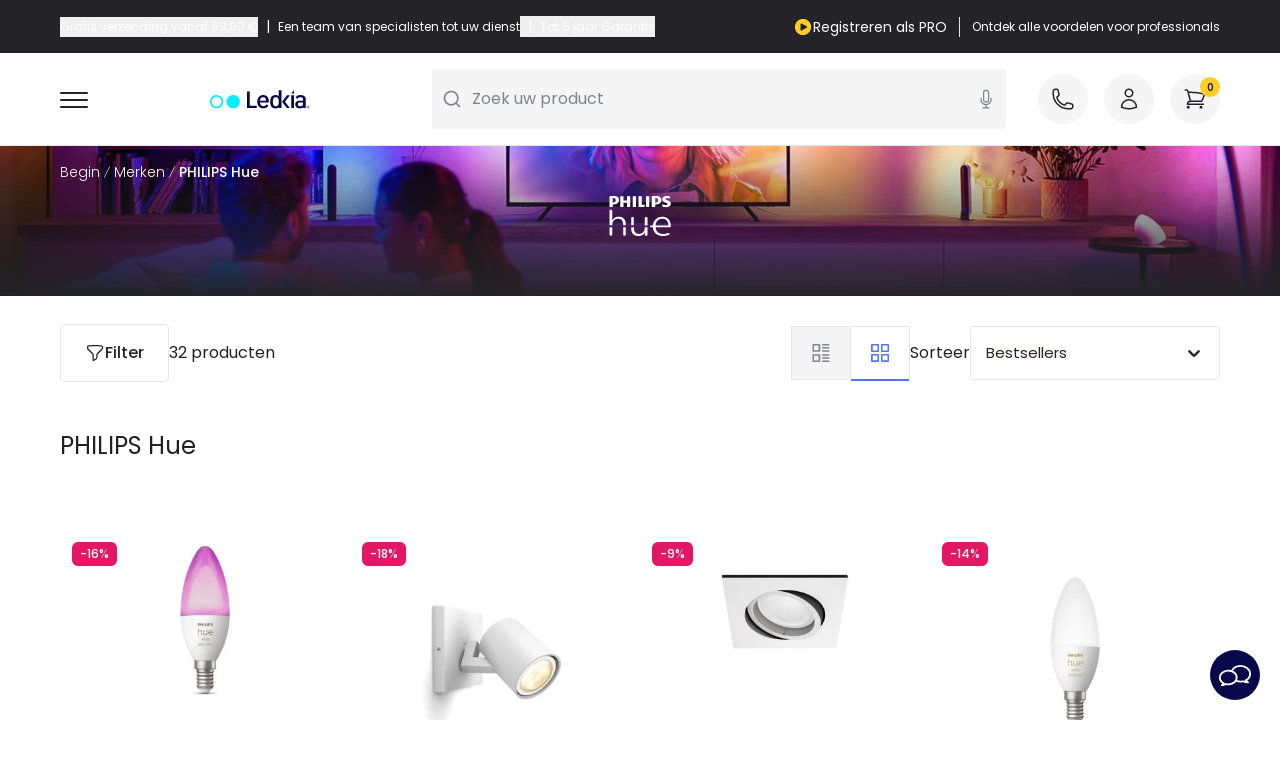

--- FILE ---
content_type: text/css
request_url: https://www.ledkia.com/build/assets/Global-BIvkqRr2.css
body_size: 20654
content:
@charset "UTF-8";#livechat-wrapper{width:50px!important;height:50px!important;line-height:0!important;display:flex!important;align-items:center!important;justify-content:center!important;right:16px!important;bottom:20px!important;transition:.5s ease;box-shadow:none!important;z-index:50!important;border-radius:100%!important}@media (min-width: 768px){#livechat-wrapper{right:20px!important}}#livechat-wrapper .chat-oct8ne-ball-icon:before{font-size:24px!important}#oct8ne-button.is-active,#livechat-wrapper.is-active{bottom:105px!important}.grecaptcha-badge{visibility:hidden}.l-wrap{margin-left:auto;margin-right:auto;max-width:1920px;width:calc(100% - 40px)}@media (min-width: 1280px){.l-wrap{width:calc(100% - 120px)}}.l-wrap-small{margin-left:auto;margin-right:auto;width:calc(100% - 40px);max-width:1440px}@media (min-width: 1280px){.l-wrap-small{width:calc(100% - 120px)}}.o-link-block{text-decoration:none}.o-link-block:after{position:absolute;top:0;right:0;bottom:0;left:0;z-index:20;background-color:#0000;content:"";font-size:0;opacity:0}.o-link-border{border:0}.o-link-border:after{position:absolute;bottom:0;left:0;content:"";width:0;height:2px;background-color:var(--colors-primary);transition:.5s ease-in-out}.o-link-border:hover{border:0}.o-link-border:hover:after{width:100%}.o-backdrop{transition:.3s;opacity:0;top:0;left:0;position:fixed;width:100%;height:100%;overflow-y:hidden;background-color:#24242866;pointer-events:none;z-index:40}.o-backdrop.is-active{pointer-events:auto;z-index:40;opacity:1}.o-backdrop.is-active.o-backdrop--under-header{z-index:30}:root{--colors-primary: #5474ff}.LY{--colors-primary: #0169b5}.LD{--colors-primary: #748e86}.OL{--colors-primary: #38383d}*,:before,:after{--tw-border-spacing-x: 0;--tw-border-spacing-y: 0;--tw-translate-x: 0;--tw-translate-y: 0;--tw-rotate: 0;--tw-skew-x: 0;--tw-skew-y: 0;--tw-scale-x: 1;--tw-scale-y: 1;--tw-pan-x: ;--tw-pan-y: ;--tw-pinch-zoom: ;--tw-scroll-snap-strictness: proximity;--tw-gradient-from-position: ;--tw-gradient-via-position: ;--tw-gradient-to-position: ;--tw-ordinal: ;--tw-slashed-zero: ;--tw-numeric-figure: ;--tw-numeric-spacing: ;--tw-numeric-fraction: ;--tw-ring-inset: ;--tw-ring-offset-width: 0px;--tw-ring-offset-color: #fff;--tw-ring-color: rgb(59 130 246 / .5);--tw-ring-offset-shadow: 0 0 #0000;--tw-ring-shadow: 0 0 #0000;--tw-shadow: 0 0 #0000;--tw-shadow-colored: 0 0 #0000;--tw-blur: ;--tw-brightness: ;--tw-contrast: ;--tw-grayscale: ;--tw-hue-rotate: ;--tw-invert: ;--tw-saturate: ;--tw-sepia: ;--tw-drop-shadow: ;--tw-backdrop-blur: ;--tw-backdrop-brightness: ;--tw-backdrop-contrast: ;--tw-backdrop-grayscale: ;--tw-backdrop-hue-rotate: ;--tw-backdrop-invert: ;--tw-backdrop-opacity: ;--tw-backdrop-saturate: ;--tw-backdrop-sepia: ;--tw-contain-size: ;--tw-contain-layout: ;--tw-contain-paint: ;--tw-contain-style: }::backdrop{--tw-border-spacing-x: 0;--tw-border-spacing-y: 0;--tw-translate-x: 0;--tw-translate-y: 0;--tw-rotate: 0;--tw-skew-x: 0;--tw-skew-y: 0;--tw-scale-x: 1;--tw-scale-y: 1;--tw-pan-x: ;--tw-pan-y: ;--tw-pinch-zoom: ;--tw-scroll-snap-strictness: proximity;--tw-gradient-from-position: ;--tw-gradient-via-position: ;--tw-gradient-to-position: ;--tw-ordinal: ;--tw-slashed-zero: ;--tw-numeric-figure: ;--tw-numeric-spacing: ;--tw-numeric-fraction: ;--tw-ring-inset: ;--tw-ring-offset-width: 0px;--tw-ring-offset-color: #fff;--tw-ring-color: rgb(59 130 246 / .5);--tw-ring-offset-shadow: 0 0 #0000;--tw-ring-shadow: 0 0 #0000;--tw-shadow: 0 0 #0000;--tw-shadow-colored: 0 0 #0000;--tw-blur: ;--tw-brightness: ;--tw-contrast: ;--tw-grayscale: ;--tw-hue-rotate: ;--tw-invert: ;--tw-saturate: ;--tw-sepia: ;--tw-drop-shadow: ;--tw-backdrop-blur: ;--tw-backdrop-brightness: ;--tw-backdrop-contrast: ;--tw-backdrop-grayscale: ;--tw-backdrop-hue-rotate: ;--tw-backdrop-invert: ;--tw-backdrop-opacity: ;--tw-backdrop-saturate: ;--tw-backdrop-sepia: ;--tw-contain-size: ;--tw-contain-layout: ;--tw-contain-paint: ;--tw-contain-style: }*,:before,:after{box-sizing:border-box;border-width:0;border-style:solid;border-color:#e5e7eb}:before,:after{--tw-content: ""}html,:host{line-height:1.5;-webkit-text-size-adjust:100%;-moz-tab-size:4;-o-tab-size:4;tab-size:4;font-family:Poppins,Poppins-fallback,ui-sans-serif,system-ui,sans-serif,"Apple Color Emoji","Segoe UI Emoji",Segoe UI Symbol,"Noto Color Emoji";font-feature-settings:normal;font-variation-settings:normal;-webkit-tap-highlight-color:transparent}body{margin:0;line-height:inherit}hr{height:0;color:inherit;border-top-width:1px}abbr:where([title]){-webkit-text-decoration:underline dotted;text-decoration:underline dotted}h1,h2,h3,h4,h5,h6{font-size:inherit;font-weight:inherit}a{color:inherit;text-decoration:inherit}b,strong{font-weight:bolder}code,kbd,samp,pre{font-family:ui-monospace,SFMono-Regular,Menlo,Monaco,Consolas,Liberation Mono,Courier New,monospace;font-feature-settings:normal;font-variation-settings:normal;font-size:1em}small{font-size:80%}sub,sup{font-size:75%;line-height:0;position:relative;vertical-align:baseline}sub{bottom:-.25em}sup{top:-.5em}table{text-indent:0;border-color:inherit;border-collapse:collapse}button,input,optgroup,select,textarea{font-family:inherit;font-feature-settings:inherit;font-variation-settings:inherit;font-size:100%;font-weight:inherit;line-height:inherit;letter-spacing:inherit;color:inherit;margin:0;padding:0}button,select{text-transform:none}button,input:where([type=button]),input:where([type=reset]),input:where([type=submit]){-webkit-appearance:button;background-color:transparent;background-image:none}:-moz-focusring{outline:auto}:-moz-ui-invalid{box-shadow:none}progress{vertical-align:baseline}::-webkit-inner-spin-button,::-webkit-outer-spin-button{height:auto}[type=search]{-webkit-appearance:textfield;outline-offset:-2px}::-webkit-search-decoration{-webkit-appearance:none}::-webkit-file-upload-button{-webkit-appearance:button;font:inherit}summary{display:list-item}blockquote,dl,dd,h1,h2,h3,h4,h5,h6,hr,figure,p,pre{margin:0}fieldset{margin:0;padding:0}legend{padding:0}ol,ul,menu{list-style:none;margin:0;padding:0}dialog{padding:0}textarea{resize:vertical}input::-moz-placeholder,textarea::-moz-placeholder{opacity:1;color:#9ca3af}input::placeholder,textarea::placeholder{opacity:1;color:#9ca3af}button,[role=button]{cursor:pointer}:disabled{cursor:default}img,svg,video,canvas,audio,iframe,embed,object{display:block;vertical-align:middle}img,video{max-width:100%;height:auto}[hidden]:where(:not([hidden=until-found])){display:none}:root{--colors-colorPrimary: 84 116 255;--colors-colorButtonPrimary: 36 36 40;--colors-colorDiscount: 226 24 102;--colors-colorQuantityDiscount: 245 245 246}.LY{--colors-colorPrimary: 1 105 181;--colors-colorButtonPrimary: 1 105 181;--colors-colorDiscount: 236 55 22;--colors-colorQuantityDiscount: 232 88 25}.LD{--colors-colorPrimary: 116 142 134;--colors-colorButtonPrimary: 116 142 134;--colors-colorDiscount: 236 55 22;--colors-colorQuantityDiscount: 232 88 25}.OL{--colors-colorPrimary: 56 56 61;--colors-colorButtonPrimary: 56 56 61;--colors-colorDiscount: 236 55 22;--colors-colorQuantityDiscount: 232 88 25}html{scroll-behavior:smooth;box-sizing:border-box}body{color:#242428;overflow-x:hidden;font-family:Poppins,sans-serif;width:100%}input[type=number]::-webkit-inner-spin-button,input[type=number]::-webkit-outer-spin-button{-webkit-appearance:none}input:-webkit-autofill,input:-webkit-autofill:hover,input:-webkit-autofill:focus,input:-webkit-autofill:active{box-shadow:0 0 0 30px #fff inset}input{background-color:transparent;box-shadow:none;border-color:transparent}input:focus-visible{outline:none}legend,label{font-family:inherit!important}::-webkit-search-cancel-button{-webkit-appearance:none}button:focus-visible{outline:0!important}input[type=search]::-ms-clear{display:none;width:0;height:0}input[type=search]::-ms-reveal{display:none;width:0;height:0}input[type=search]::-webkit-search-decoration,input[type=search]::-webkit-search-cancel-button,input[type=search]::-webkit-search-results-button,input[type=search]::-webkit-search-results-decoration{display:none}.container{width:100%}@media (min-width: 520px){.container{max-width:520px}}@media (min-width: 640px){.container{max-width:640px}}@media (min-width: 768px){.container{max-width:768px}}@media (min-width: 834px){.container{max-width:834px}}@media (min-width: 1024px){.container{max-width:1024px}}@media (min-width: 1280px){.container{max-width:1280px}}@media (min-width: 1536px){.container{max-width:1536px}}@media (min-width: 1920px){.container{max-width:1920px}}.sr-only{position:absolute;width:1px;height:1px;padding:0;margin:-1px;overflow:hidden;clip:rect(0,0,0,0);white-space:nowrap;border-width:0}.pointer-events-none{pointer-events:none}.pointer-events-auto{pointer-events:auto}.\!static{position:static!important}.\!fixed{position:fixed!important}.fixed{position:fixed}.\!absolute{position:absolute!important}.absolute{position:absolute}.relative{position:relative}.sticky{position:sticky}.inset-0{top:0;right:0;bottom:0;left:0}.inset-y-0{top:0;bottom:0}.\!bottom-0{bottom:0!important}.\!bottom-auto{bottom:auto!important}.\!left-1\/2{left:50%!important}.\!right-3{right:.75rem!important}.\!right-\[4px\]{right:4px!important}.\!right-auto{right:auto!important}.\!top-1\/2{top:50%!important}.\!top-2{top:.5rem!important}.\!top-3{top:.75rem!important}.\!top-\[4px\]{top:4px!important}.-bottom-5{bottom:-1.25rem}.-bottom-full{bottom:-100%}.-left-2{left:-.5rem}.-left-6{left:-1.5rem}.-left-\[100\%\],.-left-full{left:-100%}.-right-2{right:-.5rem}.-right-6{right:-1.5rem}.-top-1{top:-.25rem}.-top-3{top:-.75rem}.-top-\[100vh\]{top:-100vh}.-top-\[10px\]{top:-10px}.bottom-0{bottom:0}.bottom-16{bottom:4rem}.bottom-2{bottom:.5rem}.bottom-20{bottom:5rem}.bottom-24{bottom:6rem}.bottom-3{bottom:.75rem}.bottom-4{bottom:1rem}.bottom-5{bottom:1.25rem}.bottom-7{bottom:1.75rem}.bottom-\[90\%\]{bottom:90%}.bottom-\[calc\(100\%\+15px\)\]{bottom:calc(100% + 15px)}.bottom-full{bottom:100%}.left-0{left:0}.left-1{left:.25rem}.left-1\.5{left:.375rem}.left-1\/2{left:50%}.left-14{left:3.5rem}.left-2{left:.5rem}.left-3{left:.75rem}.left-4{left:1rem}.left-5{left:1.25rem}.left-\[18px\]{left:18px}.left-\[calc\(100\%\+15px\)\]{left:calc(100% + 15px)}.right-0{right:0}.right-1{right:.25rem}.right-2{right:.5rem}.right-2\.5{right:.625rem}.right-3{right:.75rem}.right-4{right:1rem}.right-5{right:1.25rem}.right-6{right:1.5rem}.right-8{right:2rem}.right-\[-100\%\]{right:-100%}.right-\[15px\]{right:15px}.right-\[18px\]{right:18px}.right-\[200px\]{right:200px}.right-\[50px\]{right:50px}.right-\[calc\(100\%\+15px\)\]{right:calc(100% + 15px)}.top-0{top:0}.top-1{top:.25rem}.top-1\.5{top:.375rem}.top-1\/2{top:50%}.top-12{top:3rem}.top-2{top:.5rem}.top-2\.5{top:.625rem}.top-3{top:.75rem}.top-36{top:9rem}.top-4{top:1rem}.top-5{top:1.25rem}.top-6{top:1.5rem}.top-\[-9px\]{top:-9px}.top-\[100px\]{top:100px}.top-\[10px\]{top:10px}.top-\[14px\]{top:14px}.top-\[17px\]{top:17px}.top-\[21px\]{top:21px}.top-\[350px\]{top:350px}.top-\[3px\]{top:3px}.top-\[40px\]{top:40px}.top-\[7px\]{top:7px}.top-\[calc\(100\%\+15px\)\]{top:calc(100% + 15px)}.top-\[calc\(100\%\+20px\)\]{top:calc(100% + 20px)}.top-\[calc\(100\%-60px\)\]{top:calc(100% - 60px)}.top-\[calc\(20px\+var\(--header-height-sticky\)\)\]{top:calc(20px + var(--header-height-sticky))}.top-\[var\(--header-height-sticky\)\]{top:var(--header-height-sticky)}.top-auto{top:auto}.top-full{top:100%}.top-header-height-sticky{top:var(--header-height-sticky)}.\!z-10{z-index:10!important}.z-0{z-index:0}.z-10{z-index:10}.z-20{z-index:20}.z-30{z-index:30}.z-40{z-index:40}.z-50{z-index:50}.z-\[60\]{z-index:60}.z-to-bottom{z-index:-1}.\!col-span-1{grid-column:span 1 / span 1!important}.col-span-1{grid-column:span 1 / span 1}.col-span-2{grid-column:span 2 / span 2}.col-span-3{grid-column:span 3 / span 3}.col-span-4{grid-column:span 4 / span 4}.col-start-6{grid-column-start:6}.row-span-2{grid-row:span 2 / span 2}.m-0{margin:0}.m-1{margin:.25rem}.m-5{margin:1.25rem}.m-auto{margin:auto}.mx-1{margin-left:.25rem;margin-right:.25rem}.mx-10{margin-left:2.5rem;margin-right:2.5rem}.mx-2{margin-left:.5rem;margin-right:.5rem}.mx-3{margin-left:.75rem;margin-right:.75rem}.mx-4{margin-left:1rem;margin-right:1rem}.mx-5{margin-left:1.25rem;margin-right:1.25rem}.mx-auto{margin-left:auto;margin-right:auto}.my-10{margin-top:2.5rem;margin-bottom:2.5rem}.my-2{margin-top:.5rem;margin-bottom:.5rem}.my-2\.5{margin-top:.625rem;margin-bottom:.625rem}.my-3{margin-top:.75rem;margin-bottom:.75rem}.my-36{margin-top:9rem;margin-bottom:9rem}.my-4{margin-top:1rem;margin-bottom:1rem}.my-5{margin-top:1.25rem;margin-bottom:1.25rem}.my-7{margin-top:1.75rem;margin-bottom:1.75rem}.my-8{margin-top:2rem;margin-bottom:2rem}.\!mb-0{margin-bottom:0!important}.\!mb-10{margin-bottom:2.5rem!important}.\!mt-2{margin-top:.5rem!important}.\!mt-3{margin-top:.75rem!important}.-ml-px{margin-left:-1px}.mb-0{margin-bottom:0}.mb-1{margin-bottom:.25rem}.mb-10{margin-bottom:2.5rem}.mb-12{margin-bottom:3rem}.mb-14{margin-bottom:3.5rem}.mb-16{margin-bottom:4rem}.mb-2{margin-bottom:.5rem}.mb-20{margin-bottom:5rem}.mb-24{margin-bottom:6rem}.mb-28{margin-bottom:7rem}.mb-3{margin-bottom:.75rem}.mb-32{margin-bottom:8rem}.mb-4{margin-bottom:1rem}.mb-5{margin-bottom:1.25rem}.mb-6{margin-bottom:1.5rem}.mb-7{margin-bottom:1.75rem}.mb-8{margin-bottom:2rem}.mb-9{margin-bottom:2.25rem}.mb-\[10px\]{margin-bottom:10px}.mb-\[20px\]{margin-bottom:20px}.ml-1{margin-left:.25rem}.ml-2{margin-left:.5rem}.ml-3{margin-left:.75rem}.ml-4{margin-left:1rem}.ml-5{margin-left:1.25rem}.ml-\[20px\]{margin-left:20px}.ml-auto{margin-left:auto}.mr-1{margin-right:.25rem}.mr-2{margin-right:.5rem}.mr-3{margin-right:.75rem}.mr-4{margin-right:1rem}.mr-8{margin-right:2rem}.mr-\[10px\]{margin-right:10px}.mr-auto{margin-right:auto}.mt-0{margin-top:0}.mt-1{margin-top:.25rem}.mt-10{margin-top:2.5rem}.mt-12{margin-top:3rem}.mt-2{margin-top:.5rem}.mt-20{margin-top:5rem}.mt-3{margin-top:.75rem}.mt-4{margin-top:1rem}.mt-5{margin-top:1.25rem}.mt-6{margin-top:1.5rem}.mt-7{margin-top:1.75rem}.mt-8{margin-top:2rem}.line-clamp-1{overflow:hidden;display:-webkit-box;-webkit-box-orient:vertical;-webkit-line-clamp:1}.line-clamp-3{overflow:hidden;display:-webkit-box;-webkit-box-orient:vertical;-webkit-line-clamp:3}.\!block{display:block!important}.block{display:block}.inline-block{display:inline-block}.\!inline{display:inline!important}.inline{display:inline}.flex{display:flex}.inline-flex{display:inline-flex}.table{display:table}.table-cell{display:table-cell}.table-row{display:table-row}.\!grid{display:grid!important}.grid{display:grid}.contents{display:contents}.hidden{display:none}.aspect-square{aspect-ratio:1 / 1}.\!h-\[50px\]{height:50px!important}.\!h-full{height:100%!important}.h-0{height:0px}.h-1{height:.25rem}.h-10{height:2.5rem}.h-11{height:2.75rem}.h-12{height:3rem}.h-14{height:3.5rem}.h-16{height:4rem}.h-2{height:.5rem}.h-3{height:.75rem}.h-4{height:1rem}.h-44{height:11rem}.h-48{height:12rem}.h-5{height:1.25rem}.h-6{height:1.5rem}.h-7{height:1.75rem}.h-8{height:2rem}.h-80{height:20rem}.h-9{height:2.25rem}.h-\[100px\]{height:100px}.h-\[105px\]{height:105px}.h-\[10px\]{height:10px}.h-\[110px\]{height:110px}.h-\[120px\]{height:120px}.h-\[130px\]{height:130px}.h-\[140px\]{height:140px}.h-\[150px\]{height:150px}.h-\[15px\]{height:15px}.h-\[16px\]{height:16px}.h-\[1em\]{height:1em}.h-\[20px\]{height:20px}.h-\[22px\]{height:22px}.h-\[24px\]{height:24px}.h-\[25px\]{height:25px}.h-\[28px\]{height:28px}.h-\[2px\]{height:2px}.h-\[300px\]{height:300px}.h-\[30px\]{height:30px}.h-\[32px\]{height:32px}.h-\[400px\]{height:400px}.h-\[40px\]{height:40px}.h-\[50px\]{height:50px}.h-\[55px\]{height:55px}.h-\[5px\]{height:5px}.h-\[60px\]{height:60px}.h-\[70px\]{height:70px}.h-\[75px\]{height:75px}.h-\[760px\]{height:760px}.h-\[80px\]{height:80px}.h-\[85px\]{height:85px}.h-\[90px\]{height:90px}.h-\[calc\(100vh-\(var\(--header-height\)\+60px\)\)\]{height:calc(100vh - (var(--header-height) + 60px))}.h-auto{height:auto}.h-full{height:100%}.\!max-h-\[100\%\]{max-height:100%!important}.\!max-h-\[250px\]{max-height:250px!important}.max-h-0{max-height:0px}.max-h-5{max-height:1.25rem}.max-h-\[0\]{max-height:0}.max-h-\[0px\]{max-height:0px}.max-h-\[100px\]{max-height:100px}.max-h-\[100vh\]{max-height:100vh}.max-h-\[130px\]{max-height:130px}.max-h-\[150px\]{max-height:150px}.max-h-\[200px\]{max-height:200px}.max-h-\[200vh\]{max-height:200vh}.max-h-\[25px\]{max-height:25px}.max-h-\[270px\]{max-height:270px}.max-h-\[300vh\]{max-height:300vh}.max-h-\[350px\]{max-height:350px}.max-h-\[500px\]{max-height:500px}.max-h-\[600px\]{max-height:600px}.max-h-\[600vh\]{max-height:600vh}.max-h-\[60px\]{max-height:60px}.max-h-\[75px\]{max-height:75px}.max-h-\[80vh\]{max-height:80vh}.max-h-\[calc\(100\%-50px\)\]{max-height:calc(100% - 50px)}.max-h-\[calc\(100vh-var\(--header-height\)\)\]{max-height:calc(100vh - var(--header-height))}.min-h-\[120px\]{min-height:120px}.min-h-\[200px\]{min-height:200px}.min-h-\[54px\]{min-height:54px}.min-h-\[70px\]{min-height:70px}.min-h-\[var\(--header-height\)\]{min-height:var(--header-height)}.min-h-screen{min-height:100vh}.\!w-\[100\%\]{width:100%!important}.\!w-\[50px\]{width:50px!important}.\!w-auto{width:auto!important}.\!w-full{width:100%!important}.w-0{width:0px}.w-1\/2{width:50%}.w-10{width:2.5rem}.w-16{width:4rem}.w-20{width:5rem}.w-28{width:7rem}.w-3{width:.75rem}.w-3\/4{width:75%}.w-36{width:9rem}.w-5{width:1.25rem}.w-7{width:1.75rem}.w-8{width:2rem}.w-9{width:2.25rem}.w-\[100px\]{width:100px}.w-\[110px\]{width:110px}.w-\[122px\]{width:122px}.w-\[140px\]{width:140px}.w-\[150px\]{width:150px}.w-\[15px\]{width:15px}.w-\[16px\]{width:16px}.w-\[185px\]{width:185px}.w-\[190px\]{width:190px}.w-\[1em\]{width:1em}.w-\[200px\]{width:200px}.w-\[20px\]{width:20px}.w-\[220px\]{width:220px}.w-\[22px\]{width:22px}.w-\[230px\]{width:230px}.w-\[24px\]{width:24px}.w-\[250px\]{width:250px}.w-\[260px\]{width:260px}.w-\[28px\]{width:28px}.w-\[300px\]{width:300px}.w-\[30px\]{width:30px}.w-\[30rem\]{width:30rem}.w-\[32px\]{width:32px}.w-\[400px\]{width:400px}.w-\[40px\]{width:40px}.w-\[40rem\]{width:40rem}.w-\[50px\]{width:50px}.w-\[55px\]{width:55px}.w-\[5px\]{width:5px}.w-\[60px\]{width:60px}.w-\[65px\]{width:65px}.w-\[70px\]{width:70px}.w-\[75px\]{width:75px}.w-\[80px\]{width:80px}.w-\[85px\]{width:85px}.w-\[calc\(100\%-120px\)\]{width:calc(100% - 120px)}.w-\[calc\(100\%-170px\)\]{width:calc(100% - 170px)}.w-\[calc\(100\%-25px\)\]{width:calc(100% - 25px)}.w-\[calc\(100\%-40px\)\]{width:calc(100% - 40px)}.w-auto{width:auto}.w-fit{width:-moz-fit-content;width:fit-content}.w-full{width:100%}.w-max{width:-moz-max-content;width:max-content}.w-screen{width:100vw}.min-w-10{min-width:2.5rem}.min-w-\[122px\]{min-width:122px}.min-w-\[150px\]{min-width:150px}.min-w-\[15px\]{min-width:15px}.min-w-\[200px\]{min-width:200px}.min-w-\[28px\]{min-width:28px}.min-w-\[300px\]{min-width:300px}.min-w-\[56px\]{min-width:56px}.min-w-\[60px\]{min-width:60px}.min-w-\[64px\]{min-width:64px}.min-w-\[70px\]{min-width:70px}.min-w-full{min-width:100%}.\!max-w-\[100\%\]{max-width:100%!important}.max-w-2xl{max-width:42rem}.max-w-3xl{max-width:48rem}.max-w-4xl{max-width:56rem}.max-w-6xl{max-width:72rem}.max-w-\[100px\]{max-width:100px}.max-w-\[1050px\]{max-width:1050px}.max-w-\[1056px\]{max-width:1056px}.max-w-\[120px\]{max-width:120px}.max-w-\[1250px\]{max-width:1250px}.max-w-\[140px\]{max-width:140px}.max-w-\[150px\]{max-width:150px}.max-w-\[160px\]{max-width:160px}.max-w-\[170px\]{max-width:170px}.max-w-\[240px\]{max-width:240px}.max-w-\[250px\]{max-width:250px}.max-w-\[260px\]{max-width:260px}.max-w-\[300px\]{max-width:300px}.max-w-\[340px\]{max-width:340px}.max-w-\[350px\]{max-width:350px}.max-w-\[375px\]{max-width:375px}.max-w-\[380px\]{max-width:380px}.max-w-\[450px\]{max-width:450px}.max-w-\[520px\]{max-width:520px}.max-w-\[60\%\]{max-width:60%}.max-w-\[calc\(100\%-40px\)\]{max-width:calc(100% - 40px)}.max-w-full{max-width:100%}.max-w-lg{max-width:32rem}.max-w-max{max-width:-moz-max-content;max-width:max-content}.max-w-md{max-width:28rem}.max-w-wrapMaxWidth{max-width:1920px}.max-w-xl{max-width:36rem}.max-w-xs{max-width:20rem}.flex-1{flex:1 1 0%}.flex-shrink-0,.shrink-0{flex-shrink:0}.flex-grow{flex-grow:1}.origin-center{transform-origin:center}.\!-translate-x-1\/2{--tw-translate-x: -50% !important;transform:translate(var(--tw-translate-x),var(--tw-translate-y)) rotate(var(--tw-rotate)) skew(var(--tw-skew-x)) skewY(var(--tw-skew-y)) scaleX(var(--tw-scale-x)) scaleY(var(--tw-scale-y))!important}.\!-translate-y-1\/2{--tw-translate-y: -50% !important;transform:translate(var(--tw-translate-x),var(--tw-translate-y)) rotate(var(--tw-rotate)) skew(var(--tw-skew-x)) skewY(var(--tw-skew-y)) scaleX(var(--tw-scale-x)) scaleY(var(--tw-scale-y))!important}.-translate-x-1\/2{--tw-translate-x: -50%;transform:translate(var(--tw-translate-x),var(--tw-translate-y)) rotate(var(--tw-rotate)) skew(var(--tw-skew-x)) skewY(var(--tw-skew-y)) scaleX(var(--tw-scale-x)) scaleY(var(--tw-scale-y))}.-translate-x-10{--tw-translate-x: -2.5rem;transform:translate(var(--tw-translate-x),var(--tw-translate-y)) rotate(var(--tw-rotate)) skew(var(--tw-skew-x)) skewY(var(--tw-skew-y)) scaleX(var(--tw-scale-x)) scaleY(var(--tw-scale-y))}.-translate-x-5{--tw-translate-x: -1.25rem;transform:translate(var(--tw-translate-x),var(--tw-translate-y)) rotate(var(--tw-rotate)) skew(var(--tw-skew-x)) skewY(var(--tw-skew-y)) scaleX(var(--tw-scale-x)) scaleY(var(--tw-scale-y))}.-translate-x-\[5px\]{--tw-translate-x: -5px;transform:translate(var(--tw-translate-x),var(--tw-translate-y)) rotate(var(--tw-rotate)) skew(var(--tw-skew-x)) skewY(var(--tw-skew-y)) scaleX(var(--tw-scale-x)) scaleY(var(--tw-scale-y))}.-translate-x-full{--tw-translate-x: -100%;transform:translate(var(--tw-translate-x),var(--tw-translate-y)) rotate(var(--tw-rotate)) skew(var(--tw-skew-x)) skewY(var(--tw-skew-y)) scaleX(var(--tw-scale-x)) scaleY(var(--tw-scale-y))}.-translate-y-1\/2{--tw-translate-y: -50%;transform:translate(var(--tw-translate-x),var(--tw-translate-y)) rotate(var(--tw-rotate)) skew(var(--tw-skew-x)) skewY(var(--tw-skew-y)) scaleX(var(--tw-scale-x)) scaleY(var(--tw-scale-y))}.-translate-y-2{--tw-translate-y: -.5rem;transform:translate(var(--tw-translate-x),var(--tw-translate-y)) rotate(var(--tw-rotate)) skew(var(--tw-skew-x)) skewY(var(--tw-skew-y)) scaleX(var(--tw-scale-x)) scaleY(var(--tw-scale-y))}.-translate-y-4{--tw-translate-y: -1rem;transform:translate(var(--tw-translate-x),var(--tw-translate-y)) rotate(var(--tw-rotate)) skew(var(--tw-skew-x)) skewY(var(--tw-skew-y)) scaleX(var(--tw-scale-x)) scaleY(var(--tw-scale-y))}.-translate-y-5{--tw-translate-y: -1.25rem;transform:translate(var(--tw-translate-x),var(--tw-translate-y)) rotate(var(--tw-rotate)) skew(var(--tw-skew-x)) skewY(var(--tw-skew-y)) scaleX(var(--tw-scale-x)) scaleY(var(--tw-scale-y))}.-translate-y-6{--tw-translate-y: -1.5rem;transform:translate(var(--tw-translate-x),var(--tw-translate-y)) rotate(var(--tw-rotate)) skew(var(--tw-skew-x)) skewY(var(--tw-skew-y)) scaleX(var(--tw-scale-x)) scaleY(var(--tw-scale-y))}.-translate-y-9{--tw-translate-y: -2.25rem;transform:translate(var(--tw-translate-x),var(--tw-translate-y)) rotate(var(--tw-rotate)) skew(var(--tw-skew-x)) skewY(var(--tw-skew-y)) scaleX(var(--tw-scale-x)) scaleY(var(--tw-scale-y))}.translate-x-0{--tw-translate-x: 0px;transform:translate(var(--tw-translate-x),var(--tw-translate-y)) rotate(var(--tw-rotate)) skew(var(--tw-skew-x)) skewY(var(--tw-skew-y)) scaleX(var(--tw-scale-x)) scaleY(var(--tw-scale-y))}.translate-x-\[28px\]{--tw-translate-x: 28px;transform:translate(var(--tw-translate-x),var(--tw-translate-y)) rotate(var(--tw-rotate)) skew(var(--tw-skew-x)) skewY(var(--tw-skew-y)) scaleX(var(--tw-scale-x)) scaleY(var(--tw-scale-y))}.translate-x-\[2px\]{--tw-translate-x: 2px;transform:translate(var(--tw-translate-x),var(--tw-translate-y)) rotate(var(--tw-rotate)) skew(var(--tw-skew-x)) skewY(var(--tw-skew-y)) scaleX(var(--tw-scale-x)) scaleY(var(--tw-scale-y))}.translate-x-full{--tw-translate-x: 100%;transform:translate(var(--tw-translate-x),var(--tw-translate-y)) rotate(var(--tw-rotate)) skew(var(--tw-skew-x)) skewY(var(--tw-skew-y)) scaleX(var(--tw-scale-x)) scaleY(var(--tw-scale-y))}.translate-y-0{--tw-translate-y: 0px;transform:translate(var(--tw-translate-x),var(--tw-translate-y)) rotate(var(--tw-rotate)) skew(var(--tw-skew-x)) skewY(var(--tw-skew-y)) scaleX(var(--tw-scale-x)) scaleY(var(--tw-scale-y))}.translate-y-2{--tw-translate-y: .5rem;transform:translate(var(--tw-translate-x),var(--tw-translate-y)) rotate(var(--tw-rotate)) skew(var(--tw-skew-x)) skewY(var(--tw-skew-y)) scaleX(var(--tw-scale-x)) scaleY(var(--tw-scale-y))}.translate-y-9{--tw-translate-y: 2.25rem;transform:translate(var(--tw-translate-x),var(--tw-translate-y)) rotate(var(--tw-rotate)) skew(var(--tw-skew-x)) skewY(var(--tw-skew-y)) scaleX(var(--tw-scale-x)) scaleY(var(--tw-scale-y))}.translate-y-\[20px\]{--tw-translate-y: 20px;transform:translate(var(--tw-translate-x),var(--tw-translate-y)) rotate(var(--tw-rotate)) skew(var(--tw-skew-x)) skewY(var(--tw-skew-y)) scaleX(var(--tw-scale-x)) scaleY(var(--tw-scale-y))}.-rotate-45{--tw-rotate: -45deg;transform:translate(var(--tw-translate-x),var(--tw-translate-y)) rotate(var(--tw-rotate)) skew(var(--tw-skew-x)) skewY(var(--tw-skew-y)) scaleX(var(--tw-scale-x)) scaleY(var(--tw-scale-y))}.rotate-0{--tw-rotate: 0deg;transform:translate(var(--tw-translate-x),var(--tw-translate-y)) rotate(var(--tw-rotate)) skew(var(--tw-skew-x)) skewY(var(--tw-skew-y)) scaleX(var(--tw-scale-x)) scaleY(var(--tw-scale-y))}.rotate-180{--tw-rotate: 180deg;transform:translate(var(--tw-translate-x),var(--tw-translate-y)) rotate(var(--tw-rotate)) skew(var(--tw-skew-x)) skewY(var(--tw-skew-y)) scaleX(var(--tw-scale-x)) scaleY(var(--tw-scale-y))}.rotate-45{--tw-rotate: 45deg;transform:translate(var(--tw-translate-x),var(--tw-translate-y)) rotate(var(--tw-rotate)) skew(var(--tw-skew-x)) skewY(var(--tw-skew-y)) scaleX(var(--tw-scale-x)) scaleY(var(--tw-scale-y))}.rotate-90{--tw-rotate: 90deg;transform:translate(var(--tw-translate-x),var(--tw-translate-y)) rotate(var(--tw-rotate)) skew(var(--tw-skew-x)) skewY(var(--tw-skew-y)) scaleX(var(--tw-scale-x)) scaleY(var(--tw-scale-y))}.rotate-\[270deg\]{--tw-rotate: 270deg;transform:translate(var(--tw-translate-x),var(--tw-translate-y)) rotate(var(--tw-rotate)) skew(var(--tw-skew-x)) skewY(var(--tw-skew-y)) scaleX(var(--tw-scale-x)) scaleY(var(--tw-scale-y))}.scale-0{--tw-scale-x: 0;--tw-scale-y: 0;transform:translate(var(--tw-translate-x),var(--tw-translate-y)) rotate(var(--tw-rotate)) skew(var(--tw-skew-x)) skewY(var(--tw-skew-y)) scaleX(var(--tw-scale-x)) scaleY(var(--tw-scale-y))}.scale-100{--tw-scale-x: 1;--tw-scale-y: 1;transform:translate(var(--tw-translate-x),var(--tw-translate-y)) rotate(var(--tw-rotate)) skew(var(--tw-skew-x)) skewY(var(--tw-skew-y)) scaleX(var(--tw-scale-x)) scaleY(var(--tw-scale-y))}.scale-\[1\.2\]{--tw-scale-x: 1.2;--tw-scale-y: 1.2;transform:translate(var(--tw-translate-x),var(--tw-translate-y)) rotate(var(--tw-rotate)) skew(var(--tw-skew-x)) skewY(var(--tw-skew-y)) scaleX(var(--tw-scale-x)) scaleY(var(--tw-scale-y))}.transform{transform:translate(var(--tw-translate-x),var(--tw-translate-y)) rotate(var(--tw-rotate)) skew(var(--tw-skew-x)) skewY(var(--tw-skew-y)) scaleX(var(--tw-scale-x)) scaleY(var(--tw-scale-y))}@keyframes pulse{50%{opacity:.5}}.animate-pulse{animation:pulse 2s cubic-bezier(.4,0,.6,1) infinite}.\!cursor-auto{cursor:auto!important}.cursor-auto{cursor:auto}.cursor-default{cursor:default}.cursor-pointer{cursor:pointer}.cursor-text{cursor:text}.cursor-zoom-in{cursor:zoom-in}.cursor-zoom-out{cursor:zoom-out}.resize-y{resize:vertical}.snap-x{scroll-snap-type:x var(--tw-scroll-snap-strictness)}.snap-mandatory{--tw-scroll-snap-strictness: mandatory}.snap-start{scroll-snap-align:start}.list-disc{list-style-type:disc}.list-none{list-style-type:none}.appearance-none{-webkit-appearance:none;-moz-appearance:none;appearance:none}.columns-3{-moz-columns:3;columns:3}.break-inside-avoid{-moz-column-break-inside:avoid;break-inside:avoid}.grid-cols-1{grid-template-columns:repeat(1,minmax(0,1fr))}.grid-cols-2{grid-template-columns:repeat(2,minmax(0,1fr))}.grid-cols-3{grid-template-columns:repeat(3,minmax(0,1fr))}.grid-cols-4{grid-template-columns:repeat(4,minmax(0,1fr))}.grid-cols-6{grid-template-columns:repeat(6,minmax(0,1fr))}.grid-cols-\[100px_auto\]{grid-template-columns:100px auto}.grid-cols-\[130px_1fr_1fr_1fr_50px\]{grid-template-columns:130px 1fr 1fr 1fr 50px}.grid-cols-\[130px_2fr_1fr_1fr_1fr_80px\]{grid-template-columns:130px 2fr 1fr 1fr 1fr 80px}.grid-cols-\[130px_auto\]{grid-template-columns:130px auto}.grid-cols-\[150px_max-content\]{grid-template-columns:150px max-content}.grid-cols-\[160px_auto\]{grid-template-columns:160px auto}.grid-cols-\[1fr_1fr\]{grid-template-columns:1fr 1fr}.grid-cols-\[1fr_1fr_1fr\]{grid-template-columns:1fr 1fr 1fr}.grid-cols-\[1fr_1fr_1fr_170px\]{grid-template-columns:1fr 1fr 1fr 170px}.grid-cols-\[1fr_2fr_1fr\]{grid-template-columns:1fr 2fr 1fr}.grid-cols-\[1fr_60\%\]{grid-template-columns:1fr 60%}.grid-cols-\[200px_auto\]{grid-template-columns:200px auto}.grid-cols-\[24px_1fr_1fr_1fr_1fr_170px\]{grid-template-columns:24px 1fr 1fr 1fr 1fr 170px}.grid-cols-\[250px_auto\]{grid-template-columns:250px auto}.grid-cols-\[25px_auto\]{grid-template-columns:25px auto}.grid-cols-\[25px_auto_50px\]{grid-template-columns:25px auto 50px}.grid-cols-\[270px_auto\]{grid-template-columns:270px auto}.grid-cols-\[2fr_1fr_1fr_120px_1fr_50px\]{grid-template-columns:2fr 1fr 1fr 120px 1fr 50px}.grid-cols-\[2fr_1fr_4fr_30px\]{grid-template-columns:2fr 1fr 4fr 30px}.grid-cols-\[300px_auto\]{grid-template-columns:300px auto}.grid-cols-\[315px_auto\]{grid-template-columns:315px auto}.grid-cols-\[400px_auto\]{grid-template-columns:400px auto}.grid-cols-\[40px_auto_max-content\]{grid-template-columns:40px auto max-content}.grid-cols-\[50px_auto\]{grid-template-columns:50px auto}.grid-cols-\[50px_auto_20px\]{grid-template-columns:50px auto 20px}.grid-cols-\[60px_auto\]{grid-template-columns:60px auto}.grid-cols-\[80px_auto\]{grid-template-columns:80px auto}.grid-cols-\[90px_1fr_1fr_1fr_1fr_50px\]{grid-template-columns:90px 1fr 1fr 1fr 1fr 50px}.grid-cols-\[90px_1fr_30px\]{grid-template-columns:90px 1fr 30px}.grid-cols-\[90px_2fr_1fr_140px_1fr_30px\]{grid-template-columns:90px 2fr 1fr 140px 1fr 30px}.grid-cols-\[90px_3fr_1fr_1fr_1fr_200px_1fr\]{grid-template-columns:90px 3fr 1fr 1fr 1fr 200px 1fr}.grid-cols-\[90px_3fr_1fr_1fr_1fr_50px\]{grid-template-columns:90px 3fr 1fr 1fr 1fr 50px}.grid-cols-\[90px_auto\]{grid-template-columns:90px auto}.grid-cols-\[90px_auto_min-content\]{grid-template-columns:90px auto min-content}.grid-cols-\[auto_150px\]{grid-template-columns:auto 150px}.grid-cols-\[auto_1fr\]{grid-template-columns:auto 1fr}.grid-cols-\[auto_50px\]{grid-template-columns:auto 50px}.grid-cols-\[auto_530px\]{grid-template-columns:auto 530px}.grid-cols-\[auto_60px\]{grid-template-columns:auto 60px}.grid-cols-\[auto_auto\]{grid-template-columns:auto auto}.grid-cols-\[auto_max-content\]{grid-template-columns:auto max-content}.grid-cols-\[auto_min-content\]{grid-template-columns:auto min-content}.grid-cols-\[max-content_50px_auto\]{grid-template-columns:max-content 50px auto}.grid-cols-\[max-content_auto_max-content\]{grid-template-columns:max-content auto max-content}.grid-cols-\[repeat\(3\,min-content\)\]{grid-template-columns:repeat(3,min-content)}.grid-cols-\[repeat\(auto-fit\,minmax\(250px\,1fr\)\)\]{grid-template-columns:repeat(auto-fit,minmax(250px,1fr))}.grid-rows-\[0fr\]{grid-template-rows:0fr}.grid-rows-\[1fr\]{grid-template-rows:1fr}.grid-rows-\[1fr_1fr\]{grid-template-rows:1fr 1fr}.\!flex-row{flex-direction:row!important}.flex-row{flex-direction:row}.flex-row-reverse{flex-direction:row-reverse}.flex-col{flex-direction:column}.flex-col-reverse{flex-direction:column-reverse}.flex-wrap{flex-wrap:wrap}.\!items-start{align-items:flex-start!important}.items-start{align-items:flex-start}.items-end{align-items:flex-end}.items-center{align-items:center}.items-baseline{align-items:baseline}.items-stretch{align-items:stretch}.\!justify-start{justify-content:flex-start!important}.justify-start{justify-content:flex-start}.justify-end{justify-content:flex-end}.justify-center{justify-content:center}.\!justify-between{justify-content:space-between!important}.justify-between{justify-content:space-between}.justify-evenly{justify-content:space-evenly}.justify-items-center{justify-items:center}.\!gap-2{gap:.5rem!important}.gap-0{gap:0px}.gap-0\.5{gap:.125rem}.gap-1{gap:.25rem}.gap-10{gap:2.5rem}.gap-14{gap:3.5rem}.gap-2{gap:.5rem}.gap-20{gap:5rem}.gap-24{gap:6rem}.gap-3{gap:.75rem}.gap-4{gap:1rem}.gap-5{gap:1.25rem}.gap-6{gap:1.5rem}.gap-8{gap:2rem}.gap-\[3px\]{gap:3px}.gap-x-1{-moz-column-gap:.25rem;column-gap:.25rem}.gap-x-10{-moz-column-gap:2.5rem;column-gap:2.5rem}.gap-x-14{-moz-column-gap:3.5rem;column-gap:3.5rem}.gap-x-16{-moz-column-gap:4rem;column-gap:4rem}.gap-x-2{-moz-column-gap:.5rem;column-gap:.5rem}.gap-x-3{-moz-column-gap:.75rem;column-gap:.75rem}.gap-x-4{-moz-column-gap:1rem;column-gap:1rem}.gap-x-5{-moz-column-gap:1.25rem;column-gap:1.25rem}.gap-x-6{-moz-column-gap:1.5rem;column-gap:1.5rem}.gap-x-8{-moz-column-gap:2rem;column-gap:2rem}.gap-y-1{row-gap:.25rem}.gap-y-10{row-gap:2.5rem}.gap-y-12{row-gap:3rem}.gap-y-2{row-gap:.5rem}.gap-y-3{row-gap:.75rem}.gap-y-4{row-gap:1rem}.gap-y-5{row-gap:1.25rem}.gap-y-6{row-gap:1.5rem}.gap-y-8{row-gap:2rem}.gap-y-9{row-gap:2.25rem}.-space-y-0>:not([hidden])~:not([hidden]){--tw-space-y-reverse: 0;margin-top:calc(-0px * calc(1 - var(--tw-space-y-reverse)));margin-bottom:calc(-0px * var(--tw-space-y-reverse))}.divide-y>:not([hidden])~:not([hidden]){--tw-divide-y-reverse: 0;border-top-width:calc(1px * calc(1 - var(--tw-divide-y-reverse)));border-bottom-width:calc(1px * var(--tw-divide-y-reverse))}.divide-gray-300>:not([hidden])~:not([hidden]){--tw-divide-opacity: 1;border-color:rgb(209 213 219 / var(--tw-divide-opacity, 1))}.self-end{align-self:flex-end}.self-center{align-self:center}.overflow-auto{overflow:auto}.overflow-hidden{overflow:hidden}.overflow-x-auto{overflow-x:auto}.overflow-y-auto{overflow-y:auto}.overflow-x-hidden{overflow-x:hidden}.overflow-y-hidden{overflow-y:hidden}.overflow-y-scroll{overflow-y:scroll}.text-ellipsis{text-overflow:ellipsis}.\!whitespace-normal{white-space:normal!important}.whitespace-normal{white-space:normal}.\!whitespace-nowrap{white-space:nowrap!important}.whitespace-nowrap{white-space:nowrap}.whitespace-pre-line{white-space:pre-line}.whitespace-break-spaces{white-space:break-spaces}.break-words{overflow-wrap:break-word}.break-all{word-break:break-all}.\!rounded-full{border-radius:9999px!important}.\!rounded-none{border-radius:0!important}.rounded{border-radius:.25rem}.rounded-2xl{border-radius:1rem}.rounded-3xl{border-radius:1.5rem}.rounded-\[200px\]{border-radius:200px}.rounded-\[30px\]{border-radius:30px}.rounded-\[4px\]{border-radius:4px}.rounded-\[50px\]{border-radius:50px}.rounded-full{border-radius:9999px}.rounded-lg{border-radius:.5rem}.rounded-md{border-radius:.375rem}.rounded-none{border-radius:0}.rounded-sm{border-radius:.125rem}.rounded-xl{border-radius:.75rem}.\!rounded-r-none{border-top-right-radius:0!important;border-bottom-right-radius:0!important}.rounded-b{border-bottom-right-radius:.25rem;border-bottom-left-radius:.25rem}.rounded-l-md{border-top-left-radius:.375rem;border-bottom-left-radius:.375rem}.rounded-l-none{border-top-left-radius:0;border-bottom-left-radius:0}.rounded-r-full{border-top-right-radius:9999px;border-bottom-right-radius:9999px}.rounded-r-md{border-top-right-radius:.375rem;border-bottom-right-radius:.375rem}.rounded-r-none{border-top-right-radius:0;border-bottom-right-radius:0}.rounded-t{border-top-left-radius:.25rem;border-top-right-radius:.25rem}.rounded-t-lg{border-top-left-radius:.5rem;border-top-right-radius:.5rem}.rounded-t-none{border-top-left-radius:0;border-top-right-radius:0}.rounded-bl-none{border-bottom-left-radius:0}.\!border{border-width:1px!important}.\!border-0{border-width:0px!important}.border{border-width:1px}.border-0{border-width:0px}.border-2{border-width:2px}.border-\[3px\]{border-width:3px}.border-x-2{border-left-width:2px;border-right-width:2px}.border-y{border-top-width:1px;border-bottom-width:1px}.\!border-b{border-bottom-width:1px!important}.border-b{border-bottom-width:1px}.border-b-0{border-bottom-width:0px}.border-b-2{border-bottom-width:2px}.border-l{border-left-width:1px}.border-l-2{border-left-width:2px}.border-r{border-right-width:1px}.border-r-0{border-right-width:0px}.border-t{border-top-width:1px}.border-t-2{border-top-width:2px}.border-t-\[3px\]{border-top-width:3px}.border-solid{border-style:solid}.border-dashed{border-style:dashed}.border-none{border-style:none}.\!border-colorBorder{--tw-border-opacity: 1 !important;border-color:rgb(229 230 232 / var(--tw-border-opacity, 1))!important}.\!border-colorPrimary{--tw-border-opacity: 1 !important;border-color:rgb(var(--colors-colorPrimary) / var(--tw-border-opacity, 1))!important}.\!border-white{--tw-border-opacity: 1 !important;border-color:rgb(255 255 255 / var(--tw-border-opacity, 1))!important}.border-black{--tw-border-opacity: 1;border-color:rgb(0 0 0 / var(--tw-border-opacity, 1))}.border-blue-efl-400{--tw-border-opacity: 1;border-color:rgb(84 116 255 / var(--tw-border-opacity, 1))}.border-colorBorder{--tw-border-opacity: 1;border-color:rgb(229 230 232 / var(--tw-border-opacity, 1))}.border-colorButtonPrimary{--tw-border-opacity: 1;border-color:rgb(var(--colors-colorButtonPrimary) / var(--tw-border-opacity, 1))}.border-colorError{--tw-border-opacity: 1;border-color:rgb(138 17 59 / var(--tw-border-opacity, 1))}.border-colorPrimary{--tw-border-opacity: 1;border-color:rgb(var(--colors-colorPrimary) / var(--tw-border-opacity, 1))}.border-colorSuccess{--tw-border-opacity: 1;border-color:rgb(11 174 87 / var(--tw-border-opacity, 1))}.border-default-efl-100{--tw-border-opacity: 1;border-color:rgb(218 254 233 / var(--tw-border-opacity, 1))}.border-gray-200{--tw-border-opacity: 1;border-color:rgb(229 231 235 / var(--tw-border-opacity, 1))}.border-gray-300{--tw-border-opacity: 1;border-color:rgb(209 213 219 / var(--tw-border-opacity, 1))}.border-gray-400{--tw-border-opacity: 1;border-color:rgb(156 163 175 / var(--tw-border-opacity, 1))}.border-gray-500{--tw-border-opacity: 1;border-color:rgb(107 114 128 / var(--tw-border-opacity, 1))}.border-gray-efl-100{--tw-border-opacity: 1;border-color:rgb(229 230 232 / var(--tw-border-opacity, 1))}.border-gray-efl-200{--tw-border-opacity: 1;border-color:rgb(206 207 211 / var(--tw-border-opacity, 1))}.border-gray-efl-300{--tw-border-opacity: 1;border-color:rgb(171 173 181 / var(--tw-border-opacity, 1))}.border-gray-efl-50{--tw-border-opacity: 1;border-color:rgb(245 245 246 / var(--tw-border-opacity, 1))}.border-gray-efl-950{--tw-border-opacity: 1;border-color:rgb(36 36 40 / var(--tw-border-opacity, 1))}.border-gray-efl-950\/10{border-color:#2424281a}.border-transparent{border-color:transparent}.border-yellow-efl-100{--tw-border-opacity: 1;border-color:rgb(255 248 194 / var(--tw-border-opacity, 1))}.border-y-colorBorder{--tw-border-opacity: 1;border-top-color:rgb(229 230 232 / var(--tw-border-opacity, 1));border-bottom-color:rgb(229 230 232 / var(--tw-border-opacity, 1))}.\!border-l-gray-efl-200{--tw-border-opacity: 1 !important;border-left-color:rgb(206 207 211 / var(--tw-border-opacity, 1))!important}.border-b-colorBorder{--tw-border-opacity: 1;border-bottom-color:rgb(229 230 232 / var(--tw-border-opacity, 1))}.border-l-gray-500{--tw-border-opacity: 1;border-left-color:rgb(107 114 128 / var(--tw-border-opacity, 1))}.border-t-blue-efl-500{--tw-border-opacity: 1;border-top-color:rgb(45 66 255 / var(--tw-border-opacity, 1))}.border-t-colorBorder{--tw-border-opacity: 1;border-top-color:rgb(229 230 232 / var(--tw-border-opacity, 1))}.border-t-transparent{border-top-color:transparent}.\!bg-gray-efl-100{--tw-bg-opacity: 1 !important;background-color:rgb(229 230 232 / var(--tw-bg-opacity, 1))!important}.\!bg-gray-efl-50{--tw-bg-opacity: 1 !important;background-color:rgb(245 245 246 / var(--tw-bg-opacity, 1))!important}.\!bg-gray-efl-950{--tw-bg-opacity: 1 !important;background-color:rgb(36 36 40 / var(--tw-bg-opacity, 1))!important}.\!bg-inherit{background-color:inherit!important}.\!bg-transparent{background-color:transparent!important}.bg-\[\#04011d\]{--tw-bg-opacity: 1;background-color:rgb(4 1 29 / var(--tw-bg-opacity, 1))}.bg-\[\#FF0000\]{--tw-bg-opacity: 1;background-color:rgb(255 0 0 / var(--tw-bg-opacity, 1))}.bg-black{--tw-bg-opacity: 1;background-color:rgb(0 0 0 / var(--tw-bg-opacity, 1))}.bg-blue-400{--tw-bg-opacity: 1;background-color:rgb(96 165 250 / var(--tw-bg-opacity, 1))}.bg-blue-efl-100{--tw-bg-opacity: 1;background-color:rgb(212 228 255 / var(--tw-bg-opacity, 1))}.bg-blue-efl-300{--tw-bg-opacity: 1;background-color:rgb(132 168 255 / var(--tw-bg-opacity, 1))}.bg-blue-efl-50{--tw-bg-opacity: 1;background-color:rgb(232 241 255 / var(--tw-bg-opacity, 1))}.bg-blue-efl-500{--tw-bg-opacity: 1;background-color:rgb(45 66 255 / var(--tw-bg-opacity, 1))}.bg-blue-efl-900{--tw-bg-opacity: 1;background-color:rgb(15 21 160 / var(--tw-bg-opacity, 1))}.bg-blue-efl-950{--tw-bg-opacity: 1;background-color:rgb(7 8 74 / var(--tw-bg-opacity, 1))}.bg-colorBorder{--tw-bg-opacity: 1;background-color:rgb(229 230 232 / var(--tw-bg-opacity, 1))}.bg-colorButtonPrimary{--tw-bg-opacity: 1;background-color:rgb(var(--colors-colorButtonPrimary) / var(--tw-bg-opacity, 1))}.bg-colorDefaultText{--tw-bg-opacity: 1;background-color:rgb(36 36 40 / var(--tw-bg-opacity, 1))}.bg-colorDiscount{--tw-bg-opacity: 1;background-color:rgb(var(--colors-colorDiscount) / var(--tw-bg-opacity, 1))}.bg-colorPrimary{--tw-bg-opacity: 1;background-color:rgb(var(--colors-colorPrimary) / var(--tw-bg-opacity, 1))}.bg-colorPrimary\/10{background-color:rgb(var(--colors-colorPrimary) / .1)}.bg-colorPrimary\/25{background-color:rgb(var(--colors-colorPrimary) / .25)}.bg-colorQuantityDiscount{--tw-bg-opacity: 1;background-color:rgb(var(--colors-colorQuantityDiscount) / var(--tw-bg-opacity, 1))}.bg-colorSuccess{--tw-bg-opacity: 1;background-color:rgb(11 174 87 / var(--tw-bg-opacity, 1))}.bg-cream-efl-100{--tw-bg-opacity: 1;background-color:rgb(230 226 217 / var(--tw-bg-opacity, 1))}.bg-cream-efl-300{--tw-bg-opacity: 1;background-color:rgb(199 189 170 / var(--tw-bg-opacity, 1))}.bg-cream-efl-50{--tw-bg-opacity: 1;background-color:rgb(248 246 244 / var(--tw-bg-opacity, 1))}.bg-cream-efl-950{--tw-bg-opacity: 1;background-color:rgb(43 34 31 / var(--tw-bg-opacity, 1))}.bg-default-efl-100{--tw-bg-opacity: 1;background-color:rgb(218 254 233 / var(--tw-bg-opacity, 1))}.bg-default-efl-400{--tw-bg-opacity: 1;background-color:rgb(77 235 150 / var(--tw-bg-opacity, 1))}.bg-default-efl-50{--tw-bg-opacity: 1;background-color:rgb(239 254 245 / var(--tw-bg-opacity, 1))}.bg-default-efl-800{--tw-bg-opacity: 1;background-color:rgb(16 107 60 / var(--tw-bg-opacity, 1))}.bg-default-lk-100{--tw-bg-opacity: 1;background-color:rgb(203 255 253 / var(--tw-bg-opacity, 1))}.bg-efl-sale{--tw-bg-opacity: 1;background-color:rgb(228 35 18 / var(--tw-bg-opacity, 1))}.bg-gray-100{--tw-bg-opacity: 1;background-color:rgb(243 244 246 / var(--tw-bg-opacity, 1))}.bg-gray-300{--tw-bg-opacity: 1;background-color:rgb(209 213 219 / var(--tw-bg-opacity, 1))}.bg-gray-400{--tw-bg-opacity: 1;background-color:rgb(156 163 175 / var(--tw-bg-opacity, 1))}.bg-gray-efl-100{--tw-bg-opacity: 1;background-color:rgb(229 230 232 / var(--tw-bg-opacity, 1))}.bg-gray-efl-100\/70{background-color:#e5e6e8b3}.bg-gray-efl-200{--tw-bg-opacity: 1;background-color:rgb(206 207 211 / var(--tw-bg-opacity, 1))}.bg-gray-efl-200\/30{background-color:#cecfd34d}.bg-gray-efl-200\/90{background-color:#cecfd3e6}.bg-gray-efl-300{--tw-bg-opacity: 1;background-color:rgb(171 173 181 / var(--tw-bg-opacity, 1))}.bg-gray-efl-400{--tw-bg-opacity: 1;background-color:rgb(129 131 143 / var(--tw-bg-opacity, 1))}.bg-gray-efl-50{--tw-bg-opacity: 1;background-color:rgb(245 245 246 / var(--tw-bg-opacity, 1))}.bg-gray-efl-800\/30{background-color:#4243484d}.bg-gray-efl-900{--tw-bg-opacity: 1;background-color:rgb(58 58 63 / var(--tw-bg-opacity, 1))}.bg-gray-efl-950{--tw-bg-opacity: 1;background-color:rgb(36 36 40 / var(--tw-bg-opacity, 1))}.bg-gray-efl-950\/20{background-color:#24242833}.bg-gray-efl-950\/80{background-color:#242428cc}.bg-green-300{--tw-bg-opacity: 1;background-color:rgb(134 239 172 / var(--tw-bg-opacity, 1))}.bg-green-900{--tw-bg-opacity: 1;background-color:rgb(20 83 45 / var(--tw-bg-opacity, 1))}.bg-orange-400{--tw-bg-opacity: 1;background-color:rgb(251 146 60 / var(--tw-bg-opacity, 1))}.bg-pink-400{--tw-bg-opacity: 1;background-color:rgb(244 114 182 / var(--tw-bg-opacity, 1))}.bg-pink-efl-100{--tw-bg-opacity: 1;background-color:rgb(253 230 242 / var(--tw-bg-opacity, 1))}.bg-pink-efl-50{--tw-bg-opacity: 1;background-color:rgb(254 241 247 / var(--tw-bg-opacity, 1))}.bg-pink-efl-600{--tw-bg-opacity: 1;background-color:rgb(226 24 102 / var(--tw-bg-opacity, 1))}.bg-pink-efl-800{--tw-bg-opacity: 1;background-color:rgb(166 14 66 / var(--tw-bg-opacity, 1))}.bg-purple-600{--tw-bg-opacity: 1;background-color:rgb(147 51 234 / var(--tw-bg-opacity, 1))}.bg-red-900{--tw-bg-opacity: 1;background-color:rgb(127 29 29 / var(--tw-bg-opacity, 1))}.bg-white{--tw-bg-opacity: 1;background-color:rgb(255 255 255 / var(--tw-bg-opacity, 1))}.bg-white\/50{background-color:#ffffff80}.bg-yellow-300{--tw-bg-opacity: 1;background-color:rgb(253 224 71 / var(--tw-bg-opacity, 1))}.bg-yellow-efl-100{--tw-bg-opacity: 1;background-color:rgb(255 248 194 / var(--tw-bg-opacity, 1))}.bg-yellow-efl-200{--tw-bg-opacity: 1;background-color:rgb(255 239 135 / var(--tw-bg-opacity, 1))}.bg-yellow-efl-400{--tw-bg-opacity: 1;background-color:rgb(255 205 37 / var(--tw-bg-opacity, 1))}.bg-yellow-efl-50{--tw-bg-opacity: 1;background-color:rgb(254 251 232 / var(--tw-bg-opacity, 1))}.bg-opacity-10{--tw-bg-opacity: .1}.bg-opacity-50{--tw-bg-opacity: .5}.bg-gradient-to-b{background-image:linear-gradient(to bottom,var(--tw-gradient-stops))}.bg-gradient-to-br{background-image:linear-gradient(to bottom right,var(--tw-gradient-stops))}.bg-none{background-image:none}.from-gray-efl-100{--tw-gradient-from: #e5e6e8 var(--tw-gradient-from-position);--tw-gradient-to: rgb(229 230 232 / 0) var(--tw-gradient-to-position);--tw-gradient-stops: var(--tw-gradient-from), var(--tw-gradient-to)}.from-indigo-500{--tw-gradient-from: #6366f1 var(--tw-gradient-from-position);--tw-gradient-to: rgb(99 102 241 / 0) var(--tw-gradient-to-position);--tw-gradient-stops: var(--tw-gradient-from), var(--tw-gradient-to)}.from-transparent{--tw-gradient-from: transparent var(--tw-gradient-from-position);--tw-gradient-to: rgb(0 0 0 / 0) var(--tw-gradient-to-position);--tw-gradient-stops: var(--tw-gradient-from), var(--tw-gradient-to)}.via-purple-500{--tw-gradient-to: rgb(168 85 247 / 0) var(--tw-gradient-to-position);--tw-gradient-stops: var(--tw-gradient-from), #a855f7 var(--tw-gradient-via-position), var(--tw-gradient-to)}.to-gray-efl-950{--tw-gradient-to: #242428 var(--tw-gradient-to-position)}.to-pink-500{--tw-gradient-to: #ec4899 var(--tw-gradient-to-position)}.to-white{--tw-gradient-to: #fff var(--tw-gradient-to-position)}.fill-black{fill:#000}.fill-colorPrimary{fill:rgb(var(--colors-colorPrimary) / 1)}.fill-colorSuccess{fill:#0bae57}.fill-gray-efl-100{fill:#e5e6e8}.fill-gray-efl-200{fill:#cecfd3}.fill-gray-efl-400{fill:#81838f}.fill-gray-efl-950{fill:#242428}.fill-white{fill:#fff}.stroke-1{stroke-width:1}.stroke-2{stroke-width:2}.stroke-\[1\.5\]{stroke-width:1.5}.stroke-\[3px\]{stroke-width:3px}.stroke-\[4px\]{stroke-width:4px}.object-cover{-o-object-fit:cover;object-fit:cover}.\!p-0{padding:0!important}.\!p-1{padding:.25rem!important}.\!p-4{padding:1rem!important}.\!p-7{padding:1.75rem!important}.p-0{padding:0}.p-1{padding:.25rem}.p-10{padding:2.5rem}.p-2{padding:.5rem}.p-2\.5{padding:.625rem}.p-20{padding:5rem}.p-3{padding:.75rem}.p-4{padding:1rem}.p-5{padding:1.25rem}.p-6{padding:1.5rem}.p-8{padding:2rem}.p-\[5px\]{padding:5px}.\!px-0{padding-left:0!important;padding-right:0!important}.\!px-1{padding-left:.25rem!important;padding-right:.25rem!important}.\!px-2{padding-left:.5rem!important;padding-right:.5rem!important}.\!px-3{padding-left:.75rem!important;padding-right:.75rem!important}.\!px-4{padding-left:1rem!important;padding-right:1rem!important}.\!px-8{padding-left:2rem!important;padding-right:2rem!important}.\!py-0{padding-top:0!important;padding-bottom:0!important}.\!py-1{padding-top:.25rem!important;padding-bottom:.25rem!important}.\!py-12{padding-top:3rem!important;padding-bottom:3rem!important}.\!py-14{padding-top:3.5rem!important;padding-bottom:3.5rem!important}.\!py-2{padding-top:.5rem!important;padding-bottom:.5rem!important}.\!py-5{padding-top:1.25rem!important;padding-bottom:1.25rem!important}.\!py-6{padding-top:1.5rem!important;padding-bottom:1.5rem!important}.\!py-\[2px\]{padding-top:2px!important;padding-bottom:2px!important}.px-0{padding-left:0;padding-right:0}.px-1{padding-left:.25rem;padding-right:.25rem}.px-10{padding-left:2.5rem;padding-right:2.5rem}.px-12{padding-left:3rem;padding-right:3rem}.px-14{padding-left:3.5rem;padding-right:3.5rem}.px-2{padding-left:.5rem;padding-right:.5rem}.px-2\.5{padding-left:.625rem;padding-right:.625rem}.px-3{padding-left:.75rem;padding-right:.75rem}.px-3\.5{padding-left:.875rem;padding-right:.875rem}.px-4{padding-left:1rem;padding-right:1rem}.px-5{padding-left:1.25rem;padding-right:1.25rem}.px-6{padding-left:1.5rem;padding-right:1.5rem}.px-7{padding-left:1.75rem;padding-right:1.75rem}.px-8{padding-left:2rem;padding-right:2rem}.px-9{padding-left:2.25rem;padding-right:2.25rem}.py-0\.5{padding-top:.125rem;padding-bottom:.125rem}.py-1{padding-top:.25rem;padding-bottom:.25rem}.py-1\.5{padding-top:.375rem;padding-bottom:.375rem}.py-10{padding-top:2.5rem;padding-bottom:2.5rem}.py-12{padding-top:3rem;padding-bottom:3rem}.py-14{padding-top:3.5rem;padding-bottom:3.5rem}.py-16{padding-top:4rem;padding-bottom:4rem}.py-2{padding-top:.5rem;padding-bottom:.5rem}.py-2\.5{padding-top:.625rem;padding-bottom:.625rem}.py-20{padding-top:5rem;padding-bottom:5rem}.py-3{padding-top:.75rem;padding-bottom:.75rem}.py-3\.5{padding-top:.875rem;padding-bottom:.875rem}.py-32{padding-top:8rem;padding-bottom:8rem}.py-4{padding-top:1rem;padding-bottom:1rem}.py-5{padding-top:1.25rem;padding-bottom:1.25rem}.py-6{padding-top:1.5rem;padding-bottom:1.5rem}.py-7{padding-top:1.75rem;padding-bottom:1.75rem}.py-8{padding-top:2rem;padding-bottom:2rem}.py-\[2px\]{padding-top:2px;padding-bottom:2px}.\!pb-2{padding-bottom:.5rem!important}.\!pb-8{padding-bottom:2rem!important}.\!pl-8{padding-left:2rem!important}.\!pl-\[43px\]{padding-left:43px!important}.\!pr-10{padding-right:2.5rem!important}.\!pr-16{padding-right:4rem!important}.\!pt-14{padding-top:3.5rem!important}.pb-1{padding-bottom:.25rem}.pb-10{padding-bottom:2.5rem}.pb-12{padding-bottom:3rem}.pb-14{padding-bottom:3.5rem}.pb-16{padding-bottom:4rem}.pb-2{padding-bottom:.5rem}.pb-20{padding-bottom:5rem}.pb-3{padding-bottom:.75rem}.pb-4{padding-bottom:1rem}.pb-5{padding-bottom:1.25rem}.pb-6{padding-bottom:1.5rem}.pb-7{padding-bottom:1.75rem}.pb-8{padding-bottom:2rem}.pl-10{padding-left:2.5rem}.pl-14{padding-left:3.5rem}.pl-2{padding-left:.5rem}.pl-3{padding-left:.75rem}.pl-4{padding-left:1rem}.pl-5{padding-left:1.25rem}.pl-7{padding-left:1.75rem}.pl-8{padding-left:2rem}.pr-10{padding-right:2.5rem}.pr-11{padding-right:2.75rem}.pr-12{padding-right:3rem}.pr-14{padding-right:3.5rem}.pr-2{padding-right:.5rem}.pr-20{padding-right:5rem}.pr-3{padding-right:.75rem}.pr-4{padding-right:1rem}.pr-5{padding-right:1.25rem}.pr-6{padding-right:1.5rem}.pr-7{padding-right:1.75rem}.pr-8{padding-right:2rem}.pt-0{padding-top:0}.pt-1{padding-top:.25rem}.pt-10{padding-top:2.5rem}.pt-14{padding-top:3.5rem}.pt-16{padding-top:4rem}.pt-2{padding-top:.5rem}.pt-3{padding-top:.75rem}.pt-4{padding-top:1rem}.pt-5{padding-top:1.25rem}.pt-6{padding-top:1.5rem}.pt-7{padding-top:1.75rem}.pt-8{padding-top:2rem}.pt-\[37px\]{padding-top:37px}.\!text-left{text-align:left!important}.text-left{text-align:left}.text-center{text-align:center}.text-right{text-align:right}.align-middle{vertical-align:middle}.\!text-base{font-size:1rem!important;line-height:1.5rem!important}.\!text-sm{font-size:.875rem!important;line-height:1.25rem!important}.\!text-xl{font-size:1.25rem!important;line-height:1.75rem!important}.text-2xl{font-size:1.5rem;line-height:2rem}.text-3xl{font-size:1.875rem;line-height:2.25rem}.text-4xl{font-size:2.25rem;line-height:2.5rem}.text-5xl{font-size:3rem;line-height:1}.text-\[0px\]{font-size:0px}.text-\[10px\]{font-size:10px}.text-\[120px\]{font-size:120px}.text-\[65px\]{font-size:65px}.text-base{font-size:1rem;line-height:1.5rem}.text-lg{font-size:1.125rem;line-height:1.75rem}.text-sm{font-size:.875rem;line-height:1.25rem}.text-xl{font-size:1.25rem;line-height:1.75rem}.text-xs{font-size:.75rem;line-height:1rem}.\!font-normal{font-weight:400!important}.font-bold{font-weight:700}.font-light{font-weight:300}.font-medium{font-weight:500}.font-normal{font-weight:400}.font-semibold{font-weight:600}.font-thin{font-weight:100}.uppercase{text-transform:uppercase}.lowercase{text-transform:lowercase}.leading-4{line-height:1rem}.leading-5{line-height:1.25rem}.leading-6{line-height:1.5rem}.leading-none{line-height:1}.tracking-\[\.28em\]{letter-spacing:.28em}.tracking-wide{letter-spacing:.025em}.tracking-wider{letter-spacing:.05em}.\!text-colorDefaultText{--tw-text-opacity: 1 !important;color:rgb(36 36 40 / var(--tw-text-opacity, 1))!important}.\!text-colorPrimary{--tw-text-opacity: 1 !important;color:rgb(var(--colors-colorPrimary) / var(--tw-text-opacity, 1))!important}.\!text-gray-efl-400{--tw-text-opacity: 1 !important;color:rgb(129 131 143 / var(--tw-text-opacity, 1))!important}.text-blue-700{--tw-text-opacity: 1;color:rgb(29 78 216 / var(--tw-text-opacity, 1))}.text-blue-efl-400{--tw-text-opacity: 1;color:rgb(84 116 255 / var(--tw-text-opacity, 1))}.text-blue-efl-500{--tw-text-opacity: 1;color:rgb(45 66 255 / var(--tw-text-opacity, 1))}.text-blue-efl-800{--tw-text-opacity: 1;color:rgb(4 7 207 / var(--tw-text-opacity, 1))}.text-blue-efl-900{--tw-text-opacity: 1;color:rgb(15 21 160 / var(--tw-text-opacity, 1))}.text-blue-efl-950{--tw-text-opacity: 1;color:rgb(7 8 74 / var(--tw-text-opacity, 1))}.text-colorDefaultText{--tw-text-opacity: 1;color:rgb(36 36 40 / var(--tw-text-opacity, 1))}.text-colorDefaultText\/60{color:#24242899}.text-colorDiscount{--tw-text-opacity: 1;color:rgb(var(--colors-colorDiscount) / var(--tw-text-opacity, 1))}.text-colorError{--tw-text-opacity: 1;color:rgb(138 17 59 / var(--tw-text-opacity, 1))}.text-colorPink{--tw-text-opacity: 1;color:rgb(226 24 102 / var(--tw-text-opacity, 1))}.text-colorPrimary{--tw-text-opacity: 1;color:rgb(var(--colors-colorPrimary) / var(--tw-text-opacity, 1))}.text-colorSuccess{--tw-text-opacity: 1;color:rgb(11 174 87 / var(--tw-text-opacity, 1))}.text-colorWarning{--tw-text-opacity: 1;color:rgb(164 94 4 / var(--tw-text-opacity, 1))}.text-cream-efl-800{--tw-text-opacity: 1;color:rgb(100 82 72 / var(--tw-text-opacity, 1))}.text-cream-efl-900{--tw-text-opacity: 1;color:rgb(82 69 60 / var(--tw-text-opacity, 1))}.text-cream-efl-950{--tw-text-opacity: 1;color:rgb(43 34 31 / var(--tw-text-opacity, 1))}.text-default-efl-600{--tw-text-opacity: 1;color:rgb(11 174 87 / var(--tw-text-opacity, 1))}.text-default-efl-700{--tw-text-opacity: 1;color:rgb(13 136 71 / var(--tw-text-opacity, 1))}.text-default-efl-800{--tw-text-opacity: 1;color:rgb(16 107 60 / var(--tw-text-opacity, 1))}.text-default-efl-900{--tw-text-opacity: 1;color:rgb(15 88 51 / var(--tw-text-opacity, 1))}.text-efl-sale{--tw-text-opacity: 1;color:rgb(228 35 18 / var(--tw-text-opacity, 1))}.text-gray-300{--tw-text-opacity: 1;color:rgb(209 213 219 / var(--tw-text-opacity, 1))}.text-gray-400{--tw-text-opacity: 1;color:rgb(156 163 175 / var(--tw-text-opacity, 1))}.text-gray-500{--tw-text-opacity: 1;color:rgb(107 114 128 / var(--tw-text-opacity, 1))}.text-gray-700{--tw-text-opacity: 1;color:rgb(55 65 81 / var(--tw-text-opacity, 1))}.text-gray-900{--tw-text-opacity: 1;color:rgb(17 24 39 / var(--tw-text-opacity, 1))}.text-gray-efl-100{--tw-text-opacity: 1;color:rgb(229 230 232 / var(--tw-text-opacity, 1))}.text-gray-efl-200{--tw-text-opacity: 1;color:rgb(206 207 211 / var(--tw-text-opacity, 1))}.text-gray-efl-300{--tw-text-opacity: 1;color:rgb(171 173 181 / var(--tw-text-opacity, 1))}.text-gray-efl-400{--tw-text-opacity: 1;color:rgb(129 131 143 / var(--tw-text-opacity, 1))}.text-gray-efl-500{--tw-text-opacity: 1;color:rgb(102 104 116 / var(--tw-text-opacity, 1))}.text-gray-efl-600{--tw-text-opacity: 1;color:rgb(87 88 99 / var(--tw-text-opacity, 1))}.text-gray-efl-700{--tw-text-opacity: 1;color:rgb(75 76 83 / var(--tw-text-opacity, 1))}.text-gray-efl-800{--tw-text-opacity: 1;color:rgb(66 67 72 / var(--tw-text-opacity, 1))}.text-gray-efl-900{--tw-text-opacity: 1;color:rgb(58 58 63 / var(--tw-text-opacity, 1))}.text-gray-efl-950{--tw-text-opacity: 1;color:rgb(36 36 40 / var(--tw-text-opacity, 1))}.text-pink-efl-100{--tw-text-opacity: 1;color:rgb(253 230 242 / var(--tw-text-opacity, 1))}.text-pink-efl-300{--tw-text-opacity: 1;color:rgb(254 163 207 / var(--tw-text-opacity, 1))}.text-pink-efl-400{--tw-text-opacity: 1;color:rgb(253 105 173 / var(--tw-text-opacity, 1))}.text-pink-efl-600{--tw-text-opacity: 1;color:rgb(226 24 102 / var(--tw-text-opacity, 1))}.text-pink-efl-800{--tw-text-opacity: 1;color:rgb(166 14 66 / var(--tw-text-opacity, 1))}.text-red-700{--tw-text-opacity: 1;color:rgb(185 28 28 / var(--tw-text-opacity, 1))}.text-white{--tw-text-opacity: 1;color:rgb(255 255 255 / var(--tw-text-opacity, 1))}.text-yellow-efl-400{--tw-text-opacity: 1;color:rgb(255 205 37 / var(--tw-text-opacity, 1))}.text-yellow-efl-500{--tw-text-opacity: 1;color:rgb(239 175 3 / var(--tw-text-opacity, 1))}.text-yellow-efl-600{--tw-text-opacity: 1;color:rgb(206 134 0 / var(--tw-text-opacity, 1))}.text-opacity-50{--tw-text-opacity: .5}.underline{text-decoration-line:underline}.line-through{text-decoration-line:line-through}.antialiased{-webkit-font-smoothing:antialiased;-moz-osx-font-smoothing:grayscale}.\!opacity-100{opacity:1!important}.opacity-0{opacity:0}.opacity-100{opacity:1}.opacity-50{opacity:.5}.opacity-90{opacity:.9}.shadow{--tw-shadow: 0 1px 3px 0 rgb(0 0 0 / .1), 0 1px 2px -1px rgb(0 0 0 / .1);--tw-shadow-colored: 0 1px 3px 0 var(--tw-shadow-color), 0 1px 2px -1px var(--tw-shadow-color);box-shadow:var(--tw-ring-offset-shadow, 0 0 #0000),var(--tw-ring-shadow, 0 0 #0000),var(--tw-shadow)}.shadow-\[0_10px_60px_-10px_rgba\(0\,0\,0\,0\.4\)\]{--tw-shadow: 0 10px 60px -10px rgba(0,0,0,.4);--tw-shadow-colored: 0 10px 60px -10px var(--tw-shadow-color);box-shadow:var(--tw-ring-offset-shadow, 0 0 #0000),var(--tw-ring-shadow, 0 0 #0000),var(--tw-shadow)}.shadow-\[0_35px_60px_15px_rgba\(0\,0\,0\,0\.3\)\]{--tw-shadow: 0 35px 60px 15px rgba(0,0,0,.3);--tw-shadow-colored: 0 35px 60px 15px var(--tw-shadow-color);box-shadow:var(--tw-ring-offset-shadow, 0 0 #0000),var(--tw-ring-shadow, 0 0 #0000),var(--tw-shadow)}.shadow-\[0px_22px_40px_4px_rgba\(0\,0\,0\,0\.70\)\]{--tw-shadow: 0px 22px 40px 4px rgba(0,0,0,.7);--tw-shadow-colored: 0px 22px 40px 4px var(--tw-shadow-color);box-shadow:var(--tw-ring-offset-shadow, 0 0 #0000),var(--tw-ring-shadow, 0 0 #0000),var(--tw-shadow)}.shadow-lg{--tw-shadow: 0 10px 15px -3px rgb(0 0 0 / .1), 0 4px 6px -4px rgb(0 0 0 / .1);--tw-shadow-colored: 0 10px 15px -3px var(--tw-shadow-color), 0 4px 6px -4px var(--tw-shadow-color);box-shadow:var(--tw-ring-offset-shadow, 0 0 #0000),var(--tw-ring-shadow, 0 0 #0000),var(--tw-shadow)}.shadow-md{--tw-shadow: 0 4px 6px -1px rgb(0 0 0 / .1), 0 2px 4px -2px rgb(0 0 0 / .1);--tw-shadow-colored: 0 4px 6px -1px var(--tw-shadow-color), 0 2px 4px -2px var(--tw-shadow-color);box-shadow:var(--tw-ring-offset-shadow, 0 0 #0000),var(--tw-ring-shadow, 0 0 #0000),var(--tw-shadow)}.shadow-sm{--tw-shadow: 0 1px 2px 0 rgb(0 0 0 / .05);--tw-shadow-colored: 0 1px 2px 0 var(--tw-shadow-color);box-shadow:var(--tw-ring-offset-shadow, 0 0 #0000),var(--tw-ring-shadow, 0 0 #0000),var(--tw-shadow)}.shadow-xl{--tw-shadow: 0 20px 25px -5px rgb(0 0 0 / .1), 0 8px 10px -6px rgb(0 0 0 / .1);--tw-shadow-colored: 0 20px 25px -5px var(--tw-shadow-color), 0 8px 10px -6px var(--tw-shadow-color);box-shadow:var(--tw-ring-offset-shadow, 0 0 #0000),var(--tw-ring-shadow, 0 0 #0000),var(--tw-shadow)}.outline{outline-style:solid}.outline-0{outline-width:0px}.ring-gray-300{--tw-ring-opacity: 1;--tw-ring-color: rgb(209 213 219 / var(--tw-ring-opacity, 1))}.blur{--tw-blur: blur(8px);filter:var(--tw-blur) var(--tw-brightness) var(--tw-contrast) var(--tw-grayscale) var(--tw-hue-rotate) var(--tw-invert) var(--tw-saturate) var(--tw-sepia) var(--tw-drop-shadow)}.blur-3xl{--tw-blur: blur(64px);filter:var(--tw-blur) var(--tw-brightness) var(--tw-contrast) var(--tw-grayscale) var(--tw-hue-rotate) var(--tw-invert) var(--tw-saturate) var(--tw-sepia) var(--tw-drop-shadow)}.invert{--tw-invert: invert(100%);filter:var(--tw-blur) var(--tw-brightness) var(--tw-contrast) var(--tw-grayscale) var(--tw-hue-rotate) var(--tw-invert) var(--tw-saturate) var(--tw-sepia) var(--tw-drop-shadow)}.filter{filter:var(--tw-blur) var(--tw-brightness) var(--tw-contrast) var(--tw-grayscale) var(--tw-hue-rotate) var(--tw-invert) var(--tw-saturate) var(--tw-sepia) var(--tw-drop-shadow)}.transition{transition-property:color,background-color,border-color,text-decoration-color,fill,stroke,opacity,box-shadow,transform,filter,-webkit-backdrop-filter;transition-property:color,background-color,border-color,text-decoration-color,fill,stroke,opacity,box-shadow,transform,filter,backdrop-filter;transition-property:color,background-color,border-color,text-decoration-color,fill,stroke,opacity,box-shadow,transform,filter,backdrop-filter,-webkit-backdrop-filter;transition-timing-function:cubic-bezier(.4,0,.2,1);transition-duration:.15s}.transition-\[opacity\,transform\]{transition-property:opacity,transform;transition-timing-function:cubic-bezier(.4,0,.2,1);transition-duration:.15s}.transition-all{transition-property:all;transition-timing-function:cubic-bezier(.4,0,.2,1);transition-duration:.15s}.transition-colors{transition-property:color,background-color,border-color,text-decoration-color,fill,stroke;transition-timing-function:cubic-bezier(.4,0,.2,1);transition-duration:.15s}.transition-transform{transition-property:transform;transition-timing-function:cubic-bezier(.4,0,.2,1);transition-duration:.15s}.duration-100{transition-duration:.1s}.duration-150{transition-duration:.15s}.duration-300{transition-duration:.3s}.duration-500{transition-duration:.5s}.duration-\[1000ms\]{transition-duration:1s}.duration-\[220ms\]{transition-duration:.22s}.duration-\[250ms\]{transition-duration:.25s}.duration-\[2s\]{transition-duration:2s}.duration-\[600ms\]{transition-duration:.6s}.duration-\[700ms\]{transition-duration:.7s}.duration-\[750ms\]{transition-duration:.75s}.ease-in{transition-timing-function:cubic-bezier(.4,0,1,1)}.ease-in-out{transition-timing-function:cubic-bezier(.4,0,.2,1)}.ease-out{transition-timing-function:cubic-bezier(0,0,.2,1)}.\[will-change\:transform\]{will-change:transform}.c-header__wrapper{display:grid;grid-template-columns:min-content auto min-content;grid-template-areas:"menu logo  actions" "search search search";background:#fff}@media (min-width: 520px){.c-header__wrapper{grid-template-columns:min-content auto min-content}}@media (min-width: 1280px){.c-header__wrapper{grid-template-columns:min-content max-content auto min-content;grid-template-areas:"menu logo search actions"}}.c-header.is-active{top:0;position:fixed;width:100%}.c-header.is-active .aa-PanelLayout{max-height:calc(100vh - var(--header-height-sticky))}.c-header.is-active .c-header__icons{grid-template-columns:1fr;padding-bottom:0}.c-header.is-active .c-header__wrapper{grid-template-areas:"menu search actions";grid-template-columns:min-content auto min-content}.c-header.is-active .c-header__logo,.c-header.is-active .c-header__phone,.c-header.is-active .c-header__user{display:none}.c-header.is-active .c-header__search-input{font-size:.75rem}.c-header.is-active .c-header__top-banner{display:none}.c-header.is-active .c-header__menu{padding-bottom:0}@media (min-width: 520px){.c-header.is-active .c-header__content{display:flex}.c-header.is-active .c-header__wrapper{grid-template-areas:"menu search actions";grid-template-columns:min-content auto min-content}.c-header.is-active .c-header__search-input{font-size:1rem}}@media (min-width: 768px){.c-header.is-active .c-header__icons{grid-template-columns:repeat(3,min-content)}.c-header.is-active .c-header__phone,.c-header.is-active .c-header__user{display:flex}}@media (min-width: 1024px){.c-header.is-active .c-header__logo{display:block}.c-header.is-active .c-header__wrapper{grid-template-columns:min-content max-content auto;grid-template-areas:"menu logo  actions" "search search search"}}@media (min-width: 1280px){.c-header.is-active .c-header__wrapper{grid-template-columns:min-content max-content auto min-content;grid-template-areas:"menu logo search actions"}}.c-header__search{grid-area:search}.c-header__logo{grid-area:logo}.c-header__menu{grid-area:menu}.is-active .c-header__menu-wrapper{max-height:calc(100vh - var(--header-height-sticky))}.c-header__actions{grid-area:actions}.MuiFormControl-root fieldset{border-color:#e5e6e8}.MuiFormControl-root--double fieldset{border-radius:0 4px 4px 0}.MuiFormControl-root.is-error fieldset{border:1px solid #8a113b!important}.MuiFormControl-root.is-valid fieldset{border:1px solid #0bae57!important}.MuiFormControl-root .MuiInputBase-root{font-family:inherit;background-color:#fff;padding:0;height:100%}.MuiFormControl-root .MuiInputBase-root:hover fieldset{border-color:inherit}.MuiFormControl-root .MuiInputBase-root.Mui-disabled{background-color:#f5f5f6}.MuiFormControl-root .MuiInputBase-root.Mui-focused fieldset{border-color:var(--colors-primary)}.MuiFormControl-root .MuiInputAdornment-root{height:auto;margin:0 5px;padding:5px}.MuiFormControl-root .MuiFormLabel-root,.MuiFormControl-root .MuiFormLabel-root.Mui-focused{color:#81838f}.MuiFormControl-root .MuiInputAdornment-positionEnd{color:#cecfd3}.MuiFormControl-root .MuiInputBase-multiline textarea{padding:16.5px 0 16.5px 14px}.MuiFormControl-root .MuiInputBase-input:-webkit-autofill,.MuiFormControl-root .MuiInputBase-input:-webkit-autofill:hover,.MuiFormControl-root .MuiInputBase-input:-webkit-autofill:focus,.MuiFormControl-root .MuiInputBase-input:-webkit-autofill:active{-webkit-box-shadow:0 0 0 30px #ffffff inset!important;-webkit-text-fill-color:inherit!important;caret-color:inherit!important;-webkit-transition:background-color 5000s ease-in-out 0s;transition:background-color 5000s ease-in-out 0s}.MuiFormControlLabel-root{margin-left:0!important;margin-right:0!important;gap:5px}.MuiFormControlLabel-root .MuiTypography-root{font-size:.875rem;font-family:Poppins,sans-serif!important}.MuiFormControlLabel-root .MuiRadio-root{color:#e5e6e8}.MuiFormControlLabel-root .MuiRadio-root.Mui-checked{color:var(--colors-primary)}.MuiButtonBase-root.MuiCheckbox-root{position:relative;display:inline-flex;color:#e5e6e8}.MuiButtonBase-root.MuiCheckbox-root input{position:absolute;top:0;left:0;width:100%;height:100%;opacity:0;margin:0}.MuiButtonBase-root.MuiCheckbox-root.MuiButtonBase-root{padding:0}.MuiButtonBase-root.MuiCheckbox-root:hover{background-color:inherit}.MuiButtonBase-root.MuiCheckbox-root.Mui-checked{color:var(--colors-primary)}.OL .c-footer .MuiButtonBase-root.MuiCheckbox-root.Mui-checked{color:#e5e6e8}.PrivateSwitchBase-input{position:absolute!important;opacity:0!important}.MuiCheckbox-root{color:#e5e6e8!important}.MuiCheckbox-root.Mui-checked{color:var(--colors-primary)!important}.MuiCheckbox-root .MuiSvgIcon-root{-webkit-user-select:none;-moz-user-select:none;user-select:none;transition:fill .3s cubic-bezier(.4,0,.2,1) 0ms;width:1em;height:1em;font-size:1.5rem;fill:#e5e6e8;display:inline-block;flex-shrink:0}.MuiCheckbox-root.Mui-checked .MuiSvgIcon-root{fill:var(--colors-primary)}.MuiFormGroup-root-item{border:3px solid #e5e6e8;border-radius:4px;transition:all .4s ease-in-out}.MuiFormGroup-root-item.is-active{border:3px solid var(--colors-primary);color:#242428}.MuiFormGroup-root.MuiFormGroup-root--pill{text-align:center;display:inline-flex;flex-direction:row;gap:10px}.MuiFormGroup-root.MuiFormGroup-root--pill .MuiButtonBase-root{display:none}.MuiFormGroup-root.MuiFormGroup-root--pill .MuiFormControlLabel-root{padding:10px 15px}.MuiFormGroup-root.MuiFormGroup-root--pill .MuiFormGroup-root-item:hover{border-color:var(--colors-primary)}.MuiSlider-root{border-radius:0}.MuiSlider-root.Mui-expanded,.MuiSlider-root .MuiAccordionSummary-content{margin:0}.MuiSlider-root .MuiSlider-rail{background-color:#e5e6e8;opacity:1;height:4px}.MuiSlider-root .MuiSlider-track{background-color:var(--colors-primary);border:none}.MuiSlider-root .MuiSlider-thumb{width:18px;height:18px;background-color:var(--colors-primary);border:2px solid #ffffff;outline:2px solid var(--colors-primary);box-shadow:none!important}textarea.is-error{border:1px solid #8a113b!important}textarea.is-valid{border:1px solid #0bae57!important}body .c-select{border-radius:4px;border:1px solid #e5e6e8}body .c-select--center .c-select__value-container{flex:none}body .c-select--center .c-select__control{padding-right:15px!important;justify-content:center;display:flex;align-items:center}body .c-select--center .c-select__icon{position:relative;top:auto;left:auto;right:auto;transform:translate(0)}body .c-select.is-error{border-color:#8a113b}body .c-select.is-valid{border:1px solid #0bae57!important}body .c-select__group-heading{background:#e5e6e8;padding-top:5px;padding-bottom:5px;color:#2b221f;font-weight:600}body .c-select__control{background-color:#fff;font-size:.9375rem;cursor:pointer;box-shadow:none;padding:14px 15px;border:0;height:100%;border-radius:4px;gap:5px}body .c-select__control:hover{border-color:#e5e6e8}body .c-select__control--menu-is-open .c-select__indicator{transform:rotate(180deg)}body .c-select--is-disabled .c-select__indicators{display:none}body .c-select__placeholder{color:inherit}body .c-select__menu{z-index:40}body .c-select__menu ::-webkit-scrollbar{width:4px;height:3px}body .c-select__menu ::-webkit-scrollbar-track{border:5px solid #ffffff;border-radius:10px}body .c-select__menu ::-webkit-scrollbar-thumb{background:#e5e6e8;border-radius:10px}body .c-select__single-value{margin:0;color:#2b221f}body .c-select__value-container{padding:0}body .c-select__indicator{color:#2b221f;transition:.3s;padding:0}body .c-select__indicator-separator{display:none}body .c-select__indicator:hover{color:inherit}body .c-select__indicator svg{stroke-width:.2}body .c-select__option{color:#2b221f;cursor:pointer;background-color:transparent;padding:10px;font-size:.9375rem;transition:.3s;position:relative}body .c-select__option:first-child{box-shadow:none}body .c-select__option:hover,body .c-select__option--is-selected{background-color:#e5e6e8}.c-description h1{font-size:1.5rem;margin:30px 0 10px}@media (min-width: 640px){.c-description h1{line-height:2rem}}.c-description h2{font-size:1.25rem;line-height:1.5rem;margin:30px 0 5px;font-weight:500}@media (min-width: 640px){.c-description h2{line-height:1.625rem}}.c-description h3{line-height:1.5rem;margin:15px 0 5px;font-weight:600}@media (min-width: 640px){.c-description h3{line-height:1.375rem}}.c-description p,.c-description li{font-size:.875rem;line-height:1.25rem}.c-description p{margin-bottom:10px}.c-description li{margin-bottom:5px}.c-description ul,.c-description ol{padding-left:30px;margin-bottom:20px}.c-description ul{list-style:disc}.c-description ol{list-style:auto}.c-description strong{font-weight:600}.c-grid{display:grid;grid-gap:5px;grid-template-columns:repeat(2,1fr)}.c-grid--3 li:last-child{grid-column:span 2/span 2;grid-row:2/3}.c-grid--4{grid-template-rows:repeat(8,1fr)}.c-grid--4 li{height:100%}.c-grid--4 li:nth-child(1){grid-column:1/2;grid-row:1/6}.c-grid--4 li:nth-child(2){grid-column:1/2;grid-row:6/9}.c-grid--4 li:nth-child(3){grid-column:2/4;grid-row:1/5}.c-grid--4 li:nth-child(4){grid-column:2/3;grid-row:5/9}.c-product-card{transition:box-shadow .3s ease}@media (min-width: 1280px){.c-product-card:hover{z-index:30}.c-product-card:hover:not(.tns-slider .c-product-card:hover){box-shadow:0 3px 10px #24242833}.c-product-card:not(.c-product-card--not-actions):hover .c-product-card__gama-text{right:-17px;opacity:1}.c-product-card:not(.c-product-card--not-actions):hover .c-product-card__wishlist{opacity:1}.c-product-card:not(.c-product-card--not-actions):hover:not(.is-wide .c-product-card:not(.c-product-card--not-actions):hover):not(.c-product-card--wide) .c-product-card__wishlist{top:12px}}.c-product-card:not(.c-product-card--not-actions):hover .c-product-card__actions{opacity:1;bottom:0}@media (min-width: 1280px){.c-product-card:not(.c-product-card--deco):not(.tns-slider .c-product-card):not(.is-wide .c-product-card):not(.c-product-card--wide):after{position:absolute;top:0;right:0;bottom:0;width:1px;background-color:#e5e6e8;content:""}}@media (max-width: 1919px){.c-product-card:nth-child(3n):after{content:none!important}}@media (min-width: 1920px){.c-product-card:nth-child(4n):after{content:none!important}}.c-slider .c-product-card__tag{left:10px}@media (min-width: 1280px){.tns-slider .c-product-card__content{border-radius:5px;border:1px solid #e5e6e8;position:relative}}.c-product-card--wide,.is-wide .c-product-card{border:0;border-bottom:1px solid #e5e6e8}.c-product-card--wide:after,.is-wide .c-product-card:after{content:none}@media (min-width: 768px){.c-product-card--wide .c-product-card__wishlist,.is-wide .c-product-card .c-product-card__wishlist{left:50%;top:50%;transform:translate(-50%,-50%);background-color:#24242880}.c-product-card--wide .c-product-card__wishlist-alert,.is-wide .c-product-card .c-product-card__wishlist-alert{white-space:nowrap}.c-product-card--wide .c-product-card__actions,.is-wide .c-product-card .c-product-card__actions{position:relative;bottom:auto;flex-direction:row;gap:0;margin-top:20px;padding:0;z-index:30;justify-content:start;height:auto}.c-product-card--wide .c-product-card__actions:after,.is-wide .c-product-card .c-product-card__actions:after{content:none}.c-product-card--wide .c-product-card__actions-addToCart,.is-wide .c-product-card .c-product-card__actions-addToCart{border-radius:0 0 0 4px}.c-product-card--wide .c-product-card__actions-info,.is-wide .c-product-card .c-product-card__actions-info{border-radius:0 0 4px;border-bottom:0}.c-product-card--wide .c-product-card__stock,.is-wide .c-product-card .c-product-card__stock{margin-bottom:0}.c-product-card--wide .c-product-card__tag,.is-wide .c-product-card .c-product-card__tag{left:10px;top:30px}.c-product-card--wide .c-product-card__gama,.is-wide .c-product-card .c-product-card__gama{display:none}.c-product-card--wide .c-product-card__gama-complete,.is-wide .c-product-card .c-product-card__gama-complete{display:inline-flex}.c-product-card--wide .c-product-card__wrapper-img:after,.is-wide .c-product-card .c-product-card__wrapper-img:after{position:absolute;top:0;bottom:0;content:"";width:100%;transition:.3s}.c-product-card--wide .c-product-card__wrapper-1,.is-wide .c-product-card .c-product-card__wrapper-1{position:relative;margin-bottom:0;padding-left:20px}.c-product-card--wide .c-product-card__wrapper-4,.is-wide .c-product-card .c-product-card__wrapper-4{flex-direction:column;justify-content:flex-start;padding-right:20px;margin-bottom:0}.c-product-card--wide .c-product-card__wrapper-2,.is-wide .c-product-card .c-product-card__wrapper-2{margin-bottom:0}.c-product-card--wide .c-product-card__image,.is-wide .c-product-card .c-product-card__image{max-width:120px}.c-product-card--wide .c-product-card__addToCart-alert,.is-wide .c-product-card .c-product-card__addToCart-alert{left:0}.c-product-card--wide .c-product-card__price-item,.is-wide .c-product-card .c-product-card__price-item{font-size:1.25rem}}@media (min-width: 1280px){.c-product-card--wide:hover .c-product-card__actions,.is-wide .c-product-card:hover .c-product-card__actions{opacity:1}.c-product-card--wide:hover .c-product-card__wrapper-img:after,.is-wide .c-product-card:hover .c-product-card__wrapper-img:after{background-color:#24242866}}@media (min-width: 768px){.c-product-card--wide .c-product-card__content,.is-wide .c-product-card .c-product-card__content{display:grid;grid-template-columns:max-content 3fr 2fr 1fr;grid-template-areas:"wrapper-1   wrapper-2  wrapper-3 wrapper-4 " "actions     actions   actions    actions";-moz-column-gap:20px;column-gap:20px}}@media (min-width: 1024px){.c-product-card--wide .c-product-card__content,.is-wide .c-product-card .c-product-card__content{padding:20px 0}}@media (min-width: 1536px){.c-product-card--wide .c-product-card__content,.is-wide .c-product-card .c-product-card__content{padding:20px 0 0}}.c-product-card--wide__banner,.is-wide .c-product-card__banner{display:none}@media (min-width: 1024px){.c-product-card--wide--deco,.is-wide .c-product-card--deco{padding:0}.c-product-card--wide--deco .c-product-card__content,.is-wide .c-product-card--deco .c-product-card__content{padding:20px;grid-template-columns:max-content 2fr 1fr 1fr auto;grid-template-areas:"wrapper-1 wrapper-2 wrapper-3 wrapper-4 actions"}.c-product-card--wide--deco .c-product-card__wrapper-1,.is-wide .c-product-card--deco .c-product-card__wrapper-1{max-width:150px;padding-left:0}.c-product-card--wide--deco .c-product-card__wrapper-2,.is-wide .c-product-card--deco .c-product-card__wrapper-2{padding-right:0}.c-product-card--wide--deco .c-product-card__features,.is-wide .c-product-card--deco .c-product-card__features{display:block}.c-product-card--wide--deco .c-product-card__actions,.is-wide .c-product-card--deco .c-product-card__actions{flex-direction:column;opacity:1;margin-top:0;gap:10px}}.c-product-card--show-actions .c-product-card__actions{transition:0s}.c-product-card--show-actions:not(.is-wide .c-product-card--show-actions):not(.c-product-card--wide) .c-product-card__actions{position:relative;opacity:1;left:0;right:0;bottom:0;padding:0;margin-top:20px}.c-product-card__actions{z-index:30;grid-area:actions;transition:bottom .5s,opacity .5s}.c-product-card__wrapper-1{grid-area:wrapper-1}.c-product-card__wrapper-2{grid-area:wrapper-2}.c-product-card__wrapper-3{grid-area:wrapper-3}.c-product-card__wrapper-4{grid-area:wrapper-4}@media (min-width: 1280px){.c-product-sheet{grid-template-areas:"header header header" "gallery combinations aside"}.c-product-sheet--two-columns,.c-product-sheet-deco{grid-template-areas:"header  header" "gallery  aside"}}.c-product-sheet__gallery{grid-area:gallery}.c-product-sheet__header{grid-area:header}.c-product-sheet__combinations{grid-area:combinations}.c-product-sheet__aside{grid-area:aside}.c-slider{position:relative;margin-bottom:40px}.c-slider:not(.c-slider--arrows-out):not(.c-slider--arrows-in):hover .c-slider__arrows{opacity:1}@media (min-width: 1280px){.c-slider:not(.c-slider--arrows-out):not(.c-slider--arrows-in):hover .c-slider__arrows--next{right:10px}.c-slider:not(.c-slider--arrows-out):not(.c-slider--arrows-in):hover .c-slider__arrows--prev{left:10px}}.c-slider .tns-inner:has(.tns-autowidth){display:flex}.c-slider .tns-nav{position:absolute;left:50%;display:flex;justify-content:center;margin-top:20px;gap:10px;transform:translate(-50%)}@media (min-width: 1280px){.c-slider .tns-nav{margin-top:30px}}.c-slider .tns-nav button{width:10px;height:10px;border-radius:100%;background-color:#e5e6e8;pointer-events:none}.c-slider .tns-nav button:focus{outline:none}.c-slider .tns-nav button.tns-nav-active{border-color:#2b221f;background-color:#2b221f}.c-slider--nav-mini .tns-nav button{width:6px;height:6px}.c-slider--nav-in .tns-nav{bottom:15px}.c-slider--nav-right .tns-nav{right:5px;left:auto}.c-slider--nav-lines .tns-nav{left:0;right:0;transform:none;gap:0;margin-top:40px}@media (min-width: 1280px){.c-slider--nav-lines .tns-nav{margin-top:60px}}.c-slider--nav-lines .tns-nav button{border-radius:0;width:100%;height:2px}.c-slider--arrows-in-right .c-slider__arrows{opacity:1;width:45px;height:45px;background-color:transparent;z-index:10}.c-slider--arrows-in-right .c-slider__arrows:hover{background-color:#e5e6e8}.c-slider--arrows-in-right .c-slider__arrows--next{right:0}.c-slider--arrows-in-right .c-slider__arrows--prev{right:120px;left:auto}.c-slider--arrows-out .c-slider__arrows{transform:none;opacity:1}.c-slider--arrows-out-bottom .c-slider__arrows{bottom:-60px;top:auto}.c-slider--arrows-out-bottom .c-slider__arrows--next{right:10px}.c-slider--arrows-out-bottom .c-slider__arrows--prev{left:10px}.c-slider--arrows-out-top .c-slider__arrows{top:-65px}.c-slider--arrows-out-top .c-slider__arrows--next{right:20px}.c-slider--arrows-out-top .c-slider__arrows--prev{right:90px;left:auto}.c-slider__arrows{position:absolute;top:50%;transform:translateY(-50%);margin:0;border-radius:100%;width:50px;height:50px;background-color:#f5f5f6;transition:.3s ease-in-out;color:#242428}@media (min-width: 1280px){.c-slider__arrows{opacity:0}.c-slider__arrows:hover{background-color:#e5e6e8}}.c-slider__arrows[disabled]{display:none}.c-slider__arrows--next{right:20px}.c-slider__arrows--prev{left:20px}.c-slider .tns-lazy-img{transition-duration:0s}.before\:pointer-events-none:before{content:var(--tw-content);pointer-events:none}.before\:absolute:before{content:var(--tw-content);position:absolute}.before\:left-0:before{content:var(--tw-content);left:0}.before\:left-1\/2:before{content:var(--tw-content);left:50%}.before\:top-0:before{content:var(--tw-content);top:0}.before\:top-1\/2:before{content:var(--tw-content);top:50%}.before\:z-10:before{content:var(--tw-content);z-index:10}.before\:mr-6:before{content:var(--tw-content);margin-right:1.5rem}.before\:h-1:before{content:var(--tw-content);height:.25rem}.before\:h-\[30px\]:before{content:var(--tw-content);height:30px}.before\:h-\[52px\]:before{content:var(--tw-content);height:52px}.before\:h-full:before{content:var(--tw-content);height:100%}.before\:h-px:before{content:var(--tw-content);height:1px}.before\:w-\[0\%\]:before{content:var(--tw-content);width:0%}.before\:w-\[100\%\]:before{content:var(--tw-content);width:100%}.before\:w-\[25\%\]:before{content:var(--tw-content);width:25%}.before\:w-\[30px\]:before{content:var(--tw-content);width:30px}.before\:w-\[3px\]:before{content:var(--tw-content);width:3px}.before\:w-\[50\%\]:before{content:var(--tw-content);width:50%}.before\:w-\[52px\]:before{content:var(--tw-content);width:52px}.before\:w-\[75\%\]:before{content:var(--tw-content);width:75%}.before\:w-full:before{content:var(--tw-content);width:100%}.before\:grow:before{content:var(--tw-content);flex-grow:1}.before\:-translate-x-1\/2:before{content:var(--tw-content);--tw-translate-x: -50%;transform:translate(var(--tw-translate-x),var(--tw-translate-y)) rotate(var(--tw-rotate)) skew(var(--tw-skew-x)) skewY(var(--tw-skew-y)) scaleX(var(--tw-scale-x)) scaleY(var(--tw-scale-y))}.before\:-translate-y-1\/2:before{content:var(--tw-content);--tw-translate-y: -50%;transform:translate(var(--tw-translate-x),var(--tw-translate-y)) rotate(var(--tw-rotate)) skew(var(--tw-skew-x)) skewY(var(--tw-skew-y)) scaleX(var(--tw-scale-x)) scaleY(var(--tw-scale-y))}.before\:rounded-full:before{content:var(--tw-content);border-radius:9999px}.before\:border:before{content:var(--tw-content);border-width:1px}.before\:border-2:before{content:var(--tw-content);border-width:2px}.before\:\!border-b-0:before{content:var(--tw-content);border-bottom-width:0px!important}.before\:border-dashed:before{content:var(--tw-content);border-style:dashed}.before\:border-colorPrimary:before{content:var(--tw-content);--tw-border-opacity: 1;border-color:rgb(var(--colors-colorPrimary) / var(--tw-border-opacity, 1))}.before\:border-gray-efl-200:before{content:var(--tw-content);--tw-border-opacity: 1;border-color:rgb(206 207 211 / var(--tw-border-opacity, 1))}.before\:border-gray-efl-950:before{content:var(--tw-content);--tw-border-opacity: 1;border-color:rgb(36 36 40 / var(--tw-border-opacity, 1))}.before\:border-transparent:before{content:var(--tw-content);border-color:transparent}.before\:bg-colorPrimary:before{content:var(--tw-content);--tw-bg-opacity: 1;background-color:rgb(var(--colors-colorPrimary) / var(--tw-bg-opacity, 1))}.before\:bg-colorPrimary\/50:before{content:var(--tw-content);background-color:rgb(var(--colors-colorPrimary) / .5)}.before\:bg-gray-efl-200:before{content:var(--tw-content);--tw-bg-opacity: 1;background-color:rgb(206 207 211 / var(--tw-bg-opacity, 1))}.before\:duration-500:before{content:var(--tw-content);transition-duration:.5s}.after\:pointer-events-none:after{content:var(--tw-content);pointer-events:none}.after\:absolute:after{content:var(--tw-content);position:absolute}.after\:-bottom-\[6px\]:after{content:var(--tw-content);bottom:-6px}.after\:-left-\[6px\]:after{content:var(--tw-content);left:-6px}.after\:-right-\[6px\]:after{content:var(--tw-content);right:-6px}.after\:-top-10:after{content:var(--tw-content);top:-2.5rem}.after\:-top-\[6px\]:after{content:var(--tw-content);top:-6px}.after\:bottom-0:after{content:var(--tw-content);bottom:0}.after\:bottom-\[-3px\]:after{content:var(--tw-content);bottom:-3px}.after\:bottom-\[100\%\]:after{content:var(--tw-content);bottom:100%}.after\:left-0:after{content:var(--tw-content);left:0}.after\:left-1\/2:after{content:var(--tw-content);left:50%}.after\:left-\[calc\(-100vw\+100\%\)\]:after{content:var(--tw-content);left:calc(-100vw + 100%)}.after\:right-0:after{content:var(--tw-content);right:0}.after\:top-0:after{content:var(--tw-content);top:0}.after\:top-1\/2:after{content:var(--tw-content);top:50%}.after\:top-\[20px\]:after{content:var(--tw-content);top:20px}.after\:z-10:after{content:var(--tw-content);z-index:10}.after\:z-to-bottom:after{content:var(--tw-content);z-index:-1}.after\:ml-6:after{content:var(--tw-content);margin-left:1.5rem}.after\:h-1:after{content:var(--tw-content);height:.25rem}.after\:h-\[100px\]:after{content:var(--tw-content);height:100px}.after\:h-\[12px\]:after{content:var(--tw-content);height:12px}.after\:h-\[2px\]:after{content:var(--tw-content);height:2px}.after\:h-\[3px\]:after{content:var(--tw-content);height:3px}.after\:h-\[40px\]:after{content:var(--tw-content);height:40px}.after\:h-full:after{content:var(--tw-content);height:100%}.after\:h-px:after{content:var(--tw-content);height:1px}.after\:w-0:after{content:var(--tw-content);width:0px}.after\:w-\[12px\]:after{content:var(--tw-content);width:12px}.after\:w-\[calc\(100vw-100\%\)\]:after{content:var(--tw-content);width:calc(100vw - 100%)}.after\:w-full:after{content:var(--tw-content);width:100%}.after\:grow:after{content:var(--tw-content);flex-grow:1}.after\:-translate-x-1\/2:after{content:var(--tw-content);--tw-translate-x: -50%;transform:translate(var(--tw-translate-x),var(--tw-translate-y)) rotate(var(--tw-rotate)) skew(var(--tw-skew-x)) skewY(var(--tw-skew-y)) scaleX(var(--tw-scale-x)) scaleY(var(--tw-scale-y))}.after\:-translate-y-1\/2:after{content:var(--tw-content);--tw-translate-y: -50%;transform:translate(var(--tw-translate-x),var(--tw-translate-y)) rotate(var(--tw-rotate)) skew(var(--tw-skew-x)) skewY(var(--tw-skew-y)) scaleX(var(--tw-scale-x)) scaleY(var(--tw-scale-y))}.after\:rotate-45:after{content:var(--tw-content);--tw-rotate: 45deg;transform:translate(var(--tw-translate-x),var(--tw-translate-y)) rotate(var(--tw-rotate)) skew(var(--tw-skew-x)) skewY(var(--tw-skew-y)) scaleX(var(--tw-scale-x)) scaleY(var(--tw-scale-y))}.after\:rounded-full:after{content:var(--tw-content);border-radius:9999px}.after\:border-b:after{content:var(--tw-content);border-bottom-width:1px}.after\:border-l:after{content:var(--tw-content);border-left-width:1px}.after\:border-r:after{content:var(--tw-content);border-right-width:1px}.after\:border-t:after{content:var(--tw-content);border-top-width:1px}.after\:\!bg-colorPrimary:after{content:var(--tw-content);--tw-bg-opacity: 1 !important;background-color:rgb(var(--colors-colorPrimary) / var(--tw-bg-opacity, 1))!important}.after\:bg-colorBorder:after{content:var(--tw-content);--tw-bg-opacity: 1;background-color:rgb(229 230 232 / var(--tw-bg-opacity, 1))}.after\:bg-colorPrimary:after{content:var(--tw-content);--tw-bg-opacity: 1;background-color:rgb(var(--colors-colorPrimary) / var(--tw-bg-opacity, 1))}.after\:bg-cream-efl-800:after{content:var(--tw-content);--tw-bg-opacity: 1;background-color:rgb(100 82 72 / var(--tw-bg-opacity, 1))}.after\:bg-gray-100:after{content:var(--tw-content);--tw-bg-opacity: 1;background-color:rgb(243 244 246 / var(--tw-bg-opacity, 1))}.after\:bg-gray-efl-100:after{content:var(--tw-content);--tw-bg-opacity: 1;background-color:rgb(229 230 232 / var(--tw-bg-opacity, 1))}.after\:bg-gray-efl-200:after{content:var(--tw-content);--tw-bg-opacity: 1;background-color:rgb(206 207 211 / var(--tw-bg-opacity, 1))}.after\:bg-gray-efl-900:after{content:var(--tw-content);--tw-bg-opacity: 1;background-color:rgb(58 58 63 / var(--tw-bg-opacity, 1))}.after\:bg-gray-efl-950:after{content:var(--tw-content);--tw-bg-opacity: 1;background-color:rgb(36 36 40 / var(--tw-bg-opacity, 1))}.after\:bg-gray-efl-950\/40:after{content:var(--tw-content);background-color:#24242866}.after\:bg-white:after{content:var(--tw-content);--tw-bg-opacity: 1;background-color:rgb(255 255 255 / var(--tw-bg-opacity, 1))}.after\:bg-opacity-50:after{content:var(--tw-content);--tw-bg-opacity: .5}.after\:bg-gradient-to-b:after{content:var(--tw-content);background-image:linear-gradient(to bottom,var(--tw-gradient-stops))}.after\:bg-gradient-to-t:after{content:var(--tw-content);background-image:linear-gradient(to top,var(--tw-gradient-stops))}.after\:from-transparent:after{content:var(--tw-content);--tw-gradient-from: transparent var(--tw-gradient-from-position);--tw-gradient-to: rgb(0 0 0 / 0) var(--tw-gradient-to-position);--tw-gradient-stops: var(--tw-gradient-from), var(--tw-gradient-to)}.after\:from-white:after{content:var(--tw-content);--tw-gradient-from: #fff var(--tw-gradient-from-position);--tw-gradient-to: rgb(255 255 255 / 0) var(--tw-gradient-to-position);--tw-gradient-stops: var(--tw-gradient-from), var(--tw-gradient-to)}.after\:to-gray-efl-950:after{content:var(--tw-content);--tw-gradient-to: #242428 var(--tw-gradient-to-position)}.after\:to-transparent:after{content:var(--tw-content);--tw-gradient-to: transparent var(--tw-gradient-to-position)}.after\:to-white:after{content:var(--tw-content);--tw-gradient-to: #fff var(--tw-gradient-to-position)}.after\:opacity-\[0\]:after{content:var(--tw-content);opacity:0}.after\:opacity-\[1\]:after{content:var(--tw-content);opacity:1}.after\:duration-300:after{content:var(--tw-content);transition-duration:.3s}.after\:duration-500:after{content:var(--tw-content);transition-duration:.5s}.first\:\!col-span-2:first-child{grid-column:span 2 / span 2!important}.first\:col-span-4:first-child{grid-column:span 4 / span 4}.first\:row-span-2:first-child{grid-row:span 2 / span 2}.first\:ml-4:first-child{margin-left:1rem}.first\:mt-0:first-child{margin-top:0}.first\:border-l-0:first-child{border-left-width:0px}.first\:border-t:first-child{border-top-width:1px}.first\:pl-0:first-child{padding-left:0}.first\:pl-4:first-child{padding-left:1rem}.first\:pt-4:first-child{padding-top:1rem}.last\:mb-0:last-child{margin-bottom:0}.last\:mb-4:last-child{margin-bottom:1rem}.last\:mr-0:last-child{margin-right:0}.last\:mr-4:last-child{margin-right:1rem}.last\:border-0:last-child{border-width:0px}.last\:border-r-0:last-child{border-right-width:0px}.last\:border-none:last-child{border-style:none}.last\:\!p-0:last-child{padding:0!important}.last\:\!pr-0:last-child{padding-right:0!important}.last\:pb-0:last-child{padding-bottom:0}.last\:pb-4:last-child{padding-bottom:1rem}.last\:pr-0:last-child{padding-right:0}.last\:pr-4:last-child{padding-right:1rem}.last\:pr-5:last-child{padding-right:1.25rem}.last\:font-medium:last-child{font-weight:500}.odd\:bg-white:nth-child(odd){--tw-bg-opacity: 1;background-color:rgb(255 255 255 / var(--tw-bg-opacity, 1))}.even\:bg-gray-100:nth-child(2n){--tw-bg-opacity: 1;background-color:rgb(243 244 246 / var(--tw-bg-opacity, 1))}.even\:bg-gray-efl-100:nth-child(2n){--tw-bg-opacity: 1;background-color:rgb(229 230 232 / var(--tw-bg-opacity, 1))}.first-of-type\:pb-3:first-of-type{padding-bottom:.75rem}.first-of-type\:pt-0:first-of-type{padding-top:0}.last-of-type\:pb-0:last-of-type{padding-bottom:0}.last-of-type\:pt-3:last-of-type{padding-top:.75rem}.empty\:hidden:empty{display:none}.hover\:scale-\[1\.05\]:hover{--tw-scale-x: 1.05;--tw-scale-y: 1.05;transform:translate(var(--tw-translate-x),var(--tw-translate-y)) rotate(var(--tw-rotate)) skew(var(--tw-skew-x)) skewY(var(--tw-skew-y)) scaleX(var(--tw-scale-x)) scaleY(var(--tw-scale-y))}.hover\:border-t-2:hover{border-top-width:2px}.hover\:\!border-colorPrimary:hover{--tw-border-opacity: 1 !important;border-color:rgb(var(--colors-colorPrimary) / var(--tw-border-opacity, 1))!important}.hover\:border-colorPrimary:hover{--tw-border-opacity: 1;border-color:rgb(var(--colors-colorPrimary) / var(--tw-border-opacity, 1))}.hover\:border-gray-efl-300:hover{--tw-border-opacity: 1;border-color:rgb(171 173 181 / var(--tw-border-opacity, 1))}.hover\:border-gray-efl-950:hover{--tw-border-opacity: 1;border-color:rgb(36 36 40 / var(--tw-border-opacity, 1))}.hover\:border-t-gray-efl-100:hover{--tw-border-opacity: 1;border-top-color:rgb(229 230 232 / var(--tw-border-opacity, 1))}.hover\:\!bg-colorBorder:hover{--tw-bg-opacity: 1 !important;background-color:rgb(229 230 232 / var(--tw-bg-opacity, 1))!important}.hover\:\!bg-gray-efl-200:hover{--tw-bg-opacity: 1 !important;background-color:rgb(206 207 211 / var(--tw-bg-opacity, 1))!important}.hover\:\!bg-white:hover{--tw-bg-opacity: 1 !important;background-color:rgb(255 255 255 / var(--tw-bg-opacity, 1))!important}.hover\:bg-colorBorder:hover{--tw-bg-opacity: 1;background-color:rgb(229 230 232 / var(--tw-bg-opacity, 1))}.hover\:bg-colorPrimary\/20:hover{background-color:rgb(var(--colors-colorPrimary) / .2)}.hover\:bg-colorPrimary\/50:hover{background-color:rgb(var(--colors-colorPrimary) / .5)}.hover\:bg-gray-100:hover{--tw-bg-opacity: 1;background-color:rgb(243 244 246 / var(--tw-bg-opacity, 1))}.hover\:bg-gray-300:hover{--tw-bg-opacity: 1;background-color:rgb(209 213 219 / var(--tw-bg-opacity, 1))}.hover\:bg-gray-efl-100:hover{--tw-bg-opacity: 1;background-color:rgb(229 230 232 / var(--tw-bg-opacity, 1))}.hover\:bg-gray-efl-200:hover{--tw-bg-opacity: 1;background-color:rgb(206 207 211 / var(--tw-bg-opacity, 1))}.hover\:bg-gray-efl-300:hover{--tw-bg-opacity: 1;background-color:rgb(171 173 181 / var(--tw-bg-opacity, 1))}.hover\:bg-gray-efl-300\/100:hover{background-color:#abadb5}.hover\:bg-gray-efl-300\/80:hover{background-color:#abadb5cc}.hover\:bg-gray-efl-50:hover{--tw-bg-opacity: 1;background-color:rgb(245 245 246 / var(--tw-bg-opacity, 1))}.hover\:bg-white:hover{--tw-bg-opacity: 1;background-color:rgb(255 255 255 / var(--tw-bg-opacity, 1))}.hover\:\!bg-opacity-20:hover{--tw-bg-opacity: .2 !important}.hover\:bg-opacity-100:hover{--tw-bg-opacity: 1}.hover\:fill-gray-efl-400:hover{fill:#81838f}.hover\:text-colorDefaultText:hover{--tw-text-opacity: 1;color:rgb(36 36 40 / var(--tw-text-opacity, 1))}.hover\:text-gray-400:hover{--tw-text-opacity: 1;color:rgb(156 163 175 / var(--tw-text-opacity, 1))}.hover\:text-gray-500:hover{--tw-text-opacity: 1;color:rgb(107 114 128 / var(--tw-text-opacity, 1))}.hover\:text-gray-600:hover{--tw-text-opacity: 1;color:rgb(75 85 99 / var(--tw-text-opacity, 1))}.hover\:text-gray-900:hover{--tw-text-opacity: 1;color:rgb(17 24 39 / var(--tw-text-opacity, 1))}.hover\:text-gray-efl-400:hover{--tw-text-opacity: 1;color:rgb(129 131 143 / var(--tw-text-opacity, 1))}.hover\:text-gray-efl-500:hover{--tw-text-opacity: 1;color:rgb(102 104 116 / var(--tw-text-opacity, 1))}.hover\:text-gray-efl-600:hover{--tw-text-opacity: 1;color:rgb(87 88 99 / var(--tw-text-opacity, 1))}.hover\:underline:hover{text-decoration-line:underline}.hover\:\!no-underline:hover{text-decoration-line:none!important}.hover\:opacity-80:hover{opacity:.8}.hover\:before\:border-colorPrimary:hover:before{content:var(--tw-content);--tw-border-opacity: 1;border-color:rgb(var(--colors-colorPrimary) / var(--tw-border-opacity, 1))}.hover\:before\:border-gray-efl-950:hover:before{content:var(--tw-content);--tw-border-opacity: 1;border-color:rgb(36 36 40 / var(--tw-border-opacity, 1))}.focus\:z-10:focus{z-index:10}.focus\:border-blue-300:focus{--tw-border-opacity: 1;border-color:rgb(147 197 253 / var(--tw-border-opacity, 1))}.focus\:border-colorPrimary:focus{--tw-border-opacity: 1;border-color:rgb(var(--colors-colorPrimary) / var(--tw-border-opacity, 1))}.focus\:bg-gray-efl-100:focus{--tw-bg-opacity: 1;background-color:rgb(229 230 232 / var(--tw-bg-opacity, 1))}.focus\:outline-none:focus{outline:2px solid transparent;outline-offset:2px}.focus\:ring:focus{--tw-ring-offset-shadow: var(--tw-ring-inset) 0 0 0 var(--tw-ring-offset-width) var(--tw-ring-offset-color);--tw-ring-shadow: var(--tw-ring-inset) 0 0 0 calc(3px + var(--tw-ring-offset-width)) var(--tw-ring-color);box-shadow:var(--tw-ring-offset-shadow),var(--tw-ring-shadow),var(--tw-shadow, 0 0 #0000)}.focus\:ring-0:focus{--tw-ring-offset-shadow: var(--tw-ring-inset) 0 0 0 var(--tw-ring-offset-width) var(--tw-ring-offset-color);--tw-ring-shadow: var(--tw-ring-inset) 0 0 0 calc(0px + var(--tw-ring-offset-width)) var(--tw-ring-color);box-shadow:var(--tw-ring-offset-shadow),var(--tw-ring-shadow),var(--tw-shadow, 0 0 #0000)}.active\:bg-gray-100:active{--tw-bg-opacity: 1;background-color:rgb(243 244 246 / var(--tw-bg-opacity, 1))}.active\:text-gray-500:active{--tw-text-opacity: 1;color:rgb(107 114 128 / var(--tw-text-opacity, 1))}.active\:text-gray-700:active{--tw-text-opacity: 1;color:rgb(55 65 81 / var(--tw-text-opacity, 1))}.group:hover .group-hover\:z-10{z-index:10}.group:hover .group-hover\:translate-x-2\.5{--tw-translate-x: .625rem;transform:translate(var(--tw-translate-x),var(--tw-translate-y)) rotate(var(--tw-rotate)) skew(var(--tw-skew-x)) skewY(var(--tw-skew-y)) scaleX(var(--tw-scale-x)) scaleY(var(--tw-scale-y))}.group:hover .group-hover\:scale-110{--tw-scale-x: 1.1;--tw-scale-y: 1.1;transform:translate(var(--tw-translate-x),var(--tw-translate-y)) rotate(var(--tw-rotate)) skew(var(--tw-skew-x)) skewY(var(--tw-skew-y)) scaleX(var(--tw-scale-x)) scaleY(var(--tw-scale-y))}.group:hover .group-hover\:bg-gray-efl-100{--tw-bg-opacity: 1;background-color:rgb(229 230 232 / var(--tw-bg-opacity, 1))}.group:hover .group-hover\:bg-gray-efl-200{--tw-bg-opacity: 1;background-color:rgb(206 207 211 / var(--tw-bg-opacity, 1))}.group:hover .group-hover\:stroke-2{stroke-width:2}.group:hover .group-hover\:font-medium{font-weight:500}.group\/mic:hover .group-hover\/mic\:text-colorDefaultText,.group:hover .group-hover\:text-colorDefaultText{--tw-text-opacity: 1;color:rgb(36 36 40 / var(--tw-text-opacity, 1))}.group:hover .group-hover\:text-colorPrimary{--tw-text-opacity: 1;color:rgb(var(--colors-colorPrimary) / var(--tw-text-opacity, 1))}.group:hover .group-hover\:opacity-100{opacity:1}.group:hover .group-hover\:duration-500{transition-duration:.5s}.group:hover .group-hover\:before\:border-colorPrimary:before{content:var(--tw-content);--tw-border-opacity: 1;border-color:rgb(var(--colors-colorPrimary) / var(--tw-border-opacity, 1))}.group:hover .group-hover\:before\:border-gray-efl-950:before{content:var(--tw-content);--tw-border-opacity: 1;border-color:rgb(36 36 40 / var(--tw-border-opacity, 1))}.group:hover .group-hover\:before\:bg-gray-efl-950\/90:before{content:var(--tw-content);background-color:#242428e6}.group:focus .group-focus\:bg-gray-efl-100{--tw-bg-opacity: 1;background-color:rgb(229 230 232 / var(--tw-bg-opacity, 1))}.group:focus .group-focus\:ring-0{--tw-ring-offset-shadow: var(--tw-ring-inset) 0 0 0 var(--tw-ring-offset-width) var(--tw-ring-offset-color);--tw-ring-shadow: var(--tw-ring-inset) 0 0 0 calc(0px + var(--tw-ring-offset-width)) var(--tw-ring-color);box-shadow:var(--tw-ring-offset-shadow),var(--tw-ring-shadow),var(--tw-shadow, 0 0 #0000)}.OL .OL\:border-b{border-bottom-width:1px}.OL .OL\:border-colorBorder{--tw-border-opacity: 1;border-color:rgb(229 230 232 / var(--tw-border-opacity, 1))}.OL .OL\:bg-colorPrimary{--tw-bg-opacity: 1;background-color:rgb(var(--colors-colorPrimary) / var(--tw-bg-opacity, 1))}.OL .OL\:bg-white{--tw-bg-opacity: 1;background-color:rgb(255 255 255 / var(--tw-bg-opacity, 1))}.OL .OL\:text-colorDefaultText{--tw-text-opacity: 1;color:rgb(36 36 40 / var(--tw-text-opacity, 1))}.OL .OL\:text-white{--tw-text-opacity: 1;color:rgb(255 255 255 / var(--tw-text-opacity, 1))}.OL\:border-b.OL{border-bottom-width:1px}.OL\:border-colorBorder.OL{--tw-border-opacity: 1;border-color:rgb(229 230 232 / var(--tw-border-opacity, 1))}.OL\:bg-colorPrimary.OL{--tw-bg-opacity: 1;background-color:rgb(var(--colors-colorPrimary) / var(--tw-bg-opacity, 1))}.OL\:bg-white.OL{--tw-bg-opacity: 1;background-color:rgb(255 255 255 / var(--tw-bg-opacity, 1))}.OL\:text-colorDefaultText.OL{--tw-text-opacity: 1;color:rgb(36 36 40 / var(--tw-text-opacity, 1))}.OL\:text-white.OL{--tw-text-opacity: 1;color:rgb(255 255 255 / var(--tw-text-opacity, 1))}@media not all and (min-width: 1920px){.max-3xl\:\!hidden{display:none!important}.max-3xl\:hidden{display:none}}@media not all and (min-width: 1536px){.max-2xl\:hidden{display:none}}@media not all and (min-width: 1280px){.max-xl\:\!left-0{left:0!important}.max-xl\:left-5{left:1.25rem}.max-xl\:right-5{right:1.25rem}.max-xl\:col-span-2{grid-column:span 2 / span 2}.max-xl\:m-auto{margin:auto}.max-xl\:mx-5{margin-left:1.25rem;margin-right:1.25rem}.max-xl\:mx-auto{margin-left:auto;margin-right:auto}.max-xl\:mb-16{margin-bottom:4rem}.max-xl\:mb-5{margin-bottom:1.25rem}.max-xl\:mt-4{margin-top:1rem}.max-xl\:mt-5{margin-top:1.25rem}.max-xl\:hidden{display:none}.max-xl\:w-\[calc\(100\%-40px\)\]{width:calc(100% - 40px)}.max-xl\:gap-x-4{-moz-column-gap:1rem;column-gap:1rem}.max-xl\:gap-y-9{row-gap:2.25rem}.max-xl\:py-1{padding-top:.25rem;padding-bottom:.25rem}.max-xl\:py-7{padding-top:1.75rem;padding-bottom:1.75rem}.max-xl\:pb-0{padding-bottom:0}.max-xl\:text-sm{font-size:.875rem;line-height:1.25rem}.group:hover .max-xl\:group-hover\:scale-100{--tw-scale-x: 1;--tw-scale-y: 1;transform:translate(var(--tw-translate-x),var(--tw-translate-y)) rotate(var(--tw-rotate)) skew(var(--tw-skew-x)) skewY(var(--tw-skew-y)) scaleX(var(--tw-scale-x)) scaleY(var(--tw-scale-y))}}@media not all and (min-width: 1024px){.max-lg\:relative{position:relative}.max-lg\:mx-4{margin-left:1rem;margin-right:1rem}.max-lg\:mb-3{margin-bottom:.75rem}.max-lg\:mb-4{margin-bottom:1rem}.max-lg\:mb-8{margin-bottom:2rem}.max-lg\:mt-10{margin-top:2.5rem}.max-lg\:flex{display:flex}.max-lg\:hidden{display:none}.max-lg\:max-h-\[800vh\]{max-height:800vh}.max-lg\:max-w-\[160px\]{max-width:160px}.max-lg\:flex-col{flex-direction:column}.max-lg\:justify-center{justify-content:center}.max-lg\:gap-3{gap:.75rem}.max-lg\:gap-x-2{-moz-column-gap:.5rem;column-gap:.5rem}.max-lg\:gap-y-10{row-gap:2.5rem}.max-lg\:px-0{padding-left:0;padding-right:0}.max-lg\:pb-2{padding-bottom:.5rem}.max-lg\:last\:mb-0:last-child{margin-bottom:0}}@media not all and (min-width: 768px){.max-md\:col-span-2{grid-column:span 2 / span 2}.max-md\:hidden{display:none}.max-md\:w-full{width:100%}.max-md\:flex-col{flex-direction:column}.max-md\:justify-center{justify-content:center}.max-md\:justify-between{justify-content:space-between}.max-md\:overflow-auto{overflow:auto}.max-md\:p-4{padding:1rem}.max-md\:py-5{padding-top:1.25rem;padding-bottom:1.25rem}.max-md\:pr-0{padding-right:0}.max-md\:text-left{text-align:left}}@media not all and (min-width: 640px){.max-sm\:right-0{right:0}.max-sm\:col-span-2{grid-column:span 2 / span 2}.max-sm\:m-auto{margin:auto}.max-sm\:mx-auto{margin-left:auto;margin-right:auto}.max-sm\:my-4{margin-top:1rem;margin-bottom:1rem}.max-sm\:mb-3{margin-bottom:.75rem}.max-sm\:mb-5{margin-bottom:1.25rem}.max-sm\:mr-4{margin-right:1rem}.max-sm\:mt-8{margin-top:2rem}.max-sm\:block{display:block}.max-sm\:hidden{display:none}.max-sm\:w-\[1\/2\]{width:1/2}.max-sm\:w-full{width:100%}.max-sm\:max-w-\[210px\]{max-width:210px}.max-sm\:max-w-\[330px\]{max-width:330px}.max-sm\:max-w-\[70\%\]{max-width:70%}.max-sm\:grid-cols-2{grid-template-columns:repeat(2,minmax(0,1fr))}.max-sm\:flex-col{flex-direction:column}.max-sm\:items-center{align-items:center}.max-sm\:rounded-r-lg{border-top-right-radius:.5rem;border-bottom-right-radius:.5rem}.max-sm\:p-5{padding:1.25rem}.max-sm\:text-\[10px\]{font-size:10px}.max-sm\:text-sm{font-size:.875rem;line-height:1.25rem}.max-sm\:text-xs{font-size:.75rem;line-height:1rem}.max-sm\:font-medium{font-weight:500}}@media not all and (min-width: 520px){.max-xs\:hidden{display:none}.max-xs\:flex-col{flex-direction:column}}@media (min-width: 520px){.xs\:left-3{left:.75rem}.xs\:mb-3{margin-bottom:.75rem}.xs\:ml-auto{margin-left:auto}.xs\:h-\[380px\]{height:380px}.xs\:h-\[85px\]{height:85px}.xs\:w-\[380px\]{width:380px}.xs\:min-w-\[380px\]{min-width:380px}.xs\:max-w-\[380px\]{max-width:380px}.xs\:grid-cols-\[85px_auto\]{grid-template-columns:85px auto}.xs\:items-center{align-items:center}.xs\:p-6{padding:1.5rem}.xs\:pb-4{padding-bottom:1rem}.xs\:pl-12{padding-left:3rem}.xs\:text-base{font-size:1rem;line-height:1.5rem}}@media (min-width: 640px){.sm\:bottom-0{bottom:0}.sm\:bottom-4{bottom:1rem}.sm\:left-4{left:1rem}.sm\:right-3{right:.75rem}.sm\:right-4{right:1rem}.sm\:right-5{right:1.25rem}.sm\:top-4{top:1rem}.sm\:mx-10{margin-left:2.5rem;margin-right:2.5rem}.sm\:mx-20{margin-left:5rem;margin-right:5rem}.sm\:mx-4{margin-left:1rem;margin-right:1rem}.sm\:mx-7{margin-left:1.75rem;margin-right:1.75rem}.sm\:mx-8{margin-left:2rem;margin-right:2rem}.sm\:my-8{margin-top:2rem;margin-bottom:2rem}.sm\:mb-10{margin-bottom:2.5rem}.sm\:mb-14{margin-bottom:3.5rem}.sm\:mb-16{margin-bottom:4rem}.sm\:mb-3{margin-bottom:.75rem}.sm\:mb-36{margin-bottom:9rem}.sm\:mb-4{margin-bottom:1rem}.sm\:mb-5{margin-bottom:1.25rem}.sm\:mb-6{margin-bottom:1.5rem}.sm\:mr-10{margin-right:2.5rem}.sm\:mt-2{margin-top:.5rem}.sm\:block{display:block}.sm\:flex{display:flex}.sm\:grid{display:grid}.sm\:hidden{display:none}.sm\:h-\[100px\]{height:100px}.sm\:max-h-\[140px\]{max-height:140px}.sm\:max-h-\[50px\]{max-height:50px}.sm\:\!w-auto{width:auto!important}.sm\:w-1\/2{width:50%}.sm\:w-\[250px\]{width:250px}.sm\:w-\[350px\]{width:350px}.sm\:w-\[400px\]{width:400px}.sm\:max-w-\[170px\]{max-width:170px}.sm\:max-w-\[320px\]{max-width:320px}.sm\:max-w-\[400px\]{max-width:400px}.sm\:flex-1{flex:1 1 0%}.sm\:translate-y-\[50px\]{--tw-translate-y: 50px;transform:translate(var(--tw-translate-x),var(--tw-translate-y)) rotate(var(--tw-rotate)) skew(var(--tw-skew-x)) skewY(var(--tw-skew-y)) scaleX(var(--tw-scale-x)) scaleY(var(--tw-scale-y))}.sm\:grid-cols-2{grid-template-columns:repeat(2,minmax(0,1fr))}.sm\:grid-cols-3{grid-template-columns:repeat(3,minmax(0,1fr))}.sm\:grid-cols-\[1fr_1fr_1fr_1fr\]{grid-template-columns:1fr 1fr 1fr 1fr}.sm\:grid-cols-\[1fr_1fr_1fr_1fr_1fr\]{grid-template-columns:1fr 1fr 1fr 1fr 1fr}.sm\:grid-cols-\[200px_auto\]{grid-template-columns:200px auto}.sm\:grid-cols-\[250px_auto\]{grid-template-columns:250px auto}.sm\:grid-cols-\[40\%_60\%\]{grid-template-columns:40% 60%}.sm\:grid-cols-\[max-content_auto_min-content\]{grid-template-columns:max-content auto min-content}.sm\:grid-cols-\[repeat\(auto-fit\,minmax\(250px\,1fr\)\)\]{grid-template-columns:repeat(auto-fit,minmax(250px,1fr))}.sm\:\!flex-row{flex-direction:row!important}.sm\:flex-row{flex-direction:row}.sm\:flex-row-reverse{flex-direction:row-reverse}.sm\:items-center{align-items:center}.sm\:justify-start{justify-content:flex-start}.sm\:justify-end{justify-content:flex-end}.sm\:justify-between{justify-content:space-between}.sm\:gap-12{gap:3rem}.sm\:gap-3{gap:.75rem}.sm\:gap-4{gap:1rem}.sm\:gap-8{gap:2rem}.sm\:gap-x-6{-moz-column-gap:1.5rem;column-gap:1.5rem}.sm\:gap-x-8{-moz-column-gap:2rem;column-gap:2rem}.sm\:rounded-t-lg{border-top-left-radius:.5rem;border-top-right-radius:.5rem}.sm\:border-r{border-right-width:1px}.sm\:border-r-colorBorder{--tw-border-opacity: 1;border-right-color:rgb(229 230 232 / var(--tw-border-opacity, 1))}.sm\:p-10{padding:2.5rem}.sm\:p-3{padding:.75rem}.sm\:p-6{padding:1.5rem}.sm\:p-8{padding:2rem}.sm\:\!px-8{padding-left:2rem!important;padding-right:2rem!important}.sm\:\!py-20{padding-top:5rem!important;padding-bottom:5rem!important}.sm\:px-10{padding-left:2.5rem;padding-right:2.5rem}.sm\:px-12{padding-left:3rem;padding-right:3rem}.sm\:px-6{padding-left:1.5rem;padding-right:1.5rem}.sm\:px-7{padding-left:1.75rem;padding-right:1.75rem}.sm\:px-8{padding-left:2rem;padding-right:2rem}.sm\:py-10{padding-top:2.5rem;padding-bottom:2.5rem}.sm\:py-32{padding-top:8rem;padding-bottom:8rem}.sm\:py-4{padding-top:1rem;padding-bottom:1rem}.sm\:py-8{padding-top:2rem;padding-bottom:2rem}.sm\:pb-14{padding-bottom:3.5rem}.sm\:pb-6{padding-bottom:1.5rem}.sm\:pr-10{padding-right:2.5rem}.sm\:pt-0{padding-top:0}.sm\:pt-14{padding-top:3.5rem}.sm\:text-right{text-align:right}.sm\:text-2xl{font-size:1.5rem;line-height:2rem}.sm\:text-3xl{font-size:1.875rem;line-height:2.25rem}.sm\:text-base{font-size:1rem;line-height:1.5rem}.sm\:text-lg{font-size:1.125rem;line-height:1.75rem}.sm\:text-sm{font-size:.875rem;line-height:1.25rem}.sm\:text-xl{font-size:1.25rem;line-height:1.75rem}.sm\:font-medium{font-weight:500}.sm\:hover\:bg-gray-efl-950:hover{--tw-bg-opacity: 1;background-color:rgb(36 36 40 / var(--tw-bg-opacity, 1))}.sm\:hover\:text-white:hover{--tw-text-opacity: 1;color:rgb(255 255 255 / var(--tw-text-opacity, 1))}.group:hover .sm\:group-hover\:scale-100{--tw-scale-x: 1;--tw-scale-y: 1;transform:translate(var(--tw-translate-x),var(--tw-translate-y)) rotate(var(--tw-rotate)) skew(var(--tw-skew-x)) skewY(var(--tw-skew-y)) scaleX(var(--tw-scale-x)) scaleY(var(--tw-scale-y))}}@media (min-width: 768px){.md\:right-5{right:1.25rem}.md\:top-\[100px\]{top:100px}.md\:col-span-1{grid-column:span 1 / span 1}.md\:mb-16{margin-bottom:4rem}.md\:ml-auto{margin-left:auto}.md\:mr-3{margin-right:.75rem}.md\:block{display:block}.md\:flex{display:flex}.md\:hidden{display:none}.md\:h-\[100px\]{height:100px}.md\:h-\[120px\]{height:120px}.md\:h-\[150px\]{height:150px}.md\:h-\[30px\]{height:30px}.md\:min-h-\[80px\]{min-height:80px}.md\:w-1\/2{width:50%}.md\:w-\[100px\]{width:100px}.md\:w-\[120px\]{width:120px}.md\:w-\[30\%\]{width:30%}.md\:w-\[360px\]{width:360px}.md\:w-\[70\%\]{width:70%}.md\:min-w-\[80px\]{min-width:80px}.md\:max-w-\[220px\]{max-width:220px}.md\:grid-cols-3{grid-template-columns:repeat(3,minmax(0,1fr))}.md\:grid-cols-4{grid-template-columns:repeat(4,minmax(0,1fr))}.md\:flex-row{flex-direction:row}.md\:flex-col{flex-direction:column}.md\:flex-wrap{flex-wrap:wrap}.md\:items-center{align-items:center}.md\:justify-center{justify-content:center}.md\:justify-between{justify-content:space-between}.md\:gap-12{gap:3rem}.md\:gap-2{gap:.5rem}.md\:gap-5{gap:1.25rem}.md\:gap-x-5{-moz-column-gap:1.25rem;column-gap:1.25rem}.md\:gap-x-9{-moz-column-gap:2.25rem;column-gap:2.25rem}.md\:gap-y-12{row-gap:3rem}.md\:p-5{padding:1.25rem}.md\:p-6{padding:1.5rem}.md\:p-8{padding:2rem}.md\:py-6{padding-top:1.5rem;padding-bottom:1.5rem}.md\:pt-16{padding-top:4rem}.md\:text-3xl{font-size:1.875rem;line-height:2.25rem}.md\:text-xl{font-size:1.25rem;line-height:1.75rem}}@media (min-width: 1024px){.lg\:relative{position:relative}.lg\:mb-12{margin-bottom:3rem}.lg\:mb-2{margin-bottom:.5rem}.lg\:mb-24{margin-bottom:6rem}.lg\:mb-36{margin-bottom:9rem}.lg\:mb-40{margin-bottom:10rem}.lg\:mb-48{margin-bottom:12rem}.lg\:mr-10{margin-right:2.5rem}.lg\:mr-14{margin-right:3.5rem}.lg\:mt-0{margin-top:0}.lg\:mt-28{margin-top:7rem}.lg\:block{display:block}.lg\:flex{display:flex}.lg\:grid{display:grid}.lg\:hidden{display:none}.lg\:h-\[50px\]{height:50px}.lg\:h-\[60px\]{height:60px}.lg\:w-\[250px\]{width:250px}.lg\:w-\[320px\]{width:320px}.lg\:w-\[75\%\]{width:75%}.lg\:w-\[calc\(100\%-380px\)\]{width:calc(100% - 380px)}.lg\:w-full{width:100%}.lg\:min-w-\[25\%\]{min-width:25%}.lg\:max-w-\[160px\]{max-width:160px}.lg\:max-w-\[25\%\]{max-width:25%}.lg\:max-w-\[300px\]{max-width:300px}.lg\:max-w-\[70\%\]{max-width:70%}.lg\:max-w-\[calc\(100\%-300px\)\]{max-width:calc(100% - 300px)}.lg\:max-w-wrapMaxWidth{max-width:1920px}.lg\:max-w-wrapMaxWidthSmall{max-width:1440px}.lg\:\!grid-cols-3{grid-template-columns:repeat(3,minmax(0,1fr))!important}.lg\:grid-cols-2{grid-template-columns:repeat(2,minmax(0,1fr))}.lg\:grid-cols-4{grid-template-columns:repeat(4,minmax(0,1fr))}.lg\:grid-cols-5{grid-template-columns:repeat(5,minmax(0,1fr))}.lg\:grid-cols-7{grid-template-columns:repeat(7,minmax(0,1fr))}.lg\:grid-cols-\[35\%_auto\]{grid-template-columns:35% auto}.lg\:grid-cols-\[400px_auto\]{grid-template-columns:400px auto}.lg\:grid-cols-\[65\%_35\%\]{grid-template-columns:65% 35%}.lg\:flex-col{flex-direction:column}.lg\:flex-wrap{flex-wrap:wrap}.lg\:justify-between{justify-content:space-between}.lg\:gap-16{gap:4rem}.lg\:gap-2{gap:.5rem}.lg\:gap-20{gap:5rem}.lg\:gap-x-4{-moz-column-gap:1rem;column-gap:1rem}.lg\:rounded-r-lg{border-top-right-radius:.5rem;border-bottom-right-radius:.5rem}.lg\:rounded-r-none{border-top-right-radius:0;border-bottom-right-radius:0}.lg\:rounded-tl-lg{border-top-left-radius:.5rem}.lg\:border-b{border-bottom-width:1px}.lg\:border-r{border-right-width:1px}.lg\:border-colorBorder{--tw-border-opacity: 1;border-color:rgb(229 230 232 / var(--tw-border-opacity, 1))}.lg\:border-r-colorBorder{--tw-border-opacity: 1;border-right-color:rgb(229 230 232 / var(--tw-border-opacity, 1))}.lg\:p-5{padding:1.25rem}.lg\:px-8{padding-left:2rem;padding-right:2rem}.lg\:py-8{padding-top:2rem;padding-bottom:2rem}.lg\:pb-0{padding-bottom:0}.lg\:pb-20{padding-bottom:5rem}.lg\:pb-4{padding-bottom:1rem}.lg\:pr-0{padding-right:0}.lg\:pr-10{padding-right:2.5rem}.lg\:pr-14{padding-right:3.5rem}.lg\:pt-10{padding-top:2.5rem}.lg\:text-2xl{font-size:1.5rem;line-height:2rem}.lg\:text-3xl{font-size:1.875rem;line-height:2.25rem}.lg\:text-4xl{font-size:2.25rem;line-height:2.5rem}.lg\:text-sm{font-size:.875rem;line-height:1.25rem}.lg\:text-xl{font-size:1.25rem;line-height:1.75rem}.lg\:last\:mb-0:last-child{margin-bottom:0}.hover\:lg\:bg-colorBorder:hover{--tw-bg-opacity: 1;background-color:rgb(229 230 232 / var(--tw-bg-opacity, 1))}}@media (min-width: 1280px){.xl\:sticky{position:sticky}.xl\:left-3{left:.75rem}.xl\:left-auto{left:auto}.xl\:top-8{top:2rem}.xl\:top-\[calc\(20px\+var\(--header-height-sticky\)\)\]{top:calc(20px + var(--header-height-sticky))}.xl\:col-span-2{grid-column:span 2 / span 2}.xl\:col-start-1{grid-column-start:1}.xl\:col-start-2{grid-column-start:2}.xl\:col-end-2{grid-column-end:2}.xl\:row-start-1{grid-row-start:1}.xl\:row-end-3{grid-row-end:3}.xl\:mb-0{margin-bottom:0}.xl\:mb-1{margin-bottom:.25rem}.xl\:mb-14{margin-bottom:3.5rem}.xl\:mb-16{margin-bottom:4rem}.xl\:mb-3{margin-bottom:.75rem}.xl\:mb-4{margin-bottom:1rem}.xl\:mb-40{margin-bottom:10rem}.xl\:mb-6{margin-bottom:1.5rem}.xl\:mb-8{margin-bottom:2rem}.xl\:ml-10{margin-left:2.5rem}.xl\:ml-4{margin-left:1rem}.xl\:mt-10{margin-top:2.5rem}.xl\:block{display:block}.xl\:flex{display:flex}.xl\:grid{display:grid}.xl\:hidden{display:none}.xl\:w-\[440px\]{width:440px}.xl\:w-\[calc\(100\%-120px\)\]{width:calc(100% - 120px)}.xl\:w-\[calc\(100\%-500px\)\]{width:calc(100% - 500px)}.xl\:min-w-\[300px\]{min-width:300px}.xl\:min-w-\[800px\]{min-width:800px}.xl\:max-w-\[1000px\]{max-width:1000px}.xl\:max-w-\[250px\]{max-width:250px}.xl\:max-w-\[350px\]{max-width:350px}.xl\:max-w-\[620px\]{max-width:620px}.xl\:max-w-\[calc\(100\%-350px\)\]{max-width:calc(100% - 350px)}.xl\:max-w-full{max-width:100%}.xl\:max-w-wrapMaxWidth{max-width:1920px}.xl\:\!grid-cols-4{grid-template-columns:repeat(4,minmax(0,1fr))!important}.xl\:grid-cols-3{grid-template-columns:repeat(3,minmax(0,1fr))}.xl\:grid-cols-5{grid-template-columns:repeat(5,minmax(0,1fr))}.xl\:grid-cols-6{grid-template-columns:repeat(6,minmax(0,1fr))}.xl\:grid-cols-\[1\.5fr_1fr\]{grid-template-columns:1.5fr 1fr}.xl\:grid-cols-\[35\%_auto_30\%\]{grid-template-columns:35% auto 30%}.xl\:grid-cols-\[3fr_1fr_1fr_120px_1fr_50px\]{grid-template-columns:3fr 1fr 1fr 120px 1fr 50px}.xl\:grid-cols-\[55\%_auto\]{grid-template-columns:55% auto}.xl\:grid-cols-\[auto_450px\]{grid-template-columns:auto 450px}.xl\:grid-cols-\[auto_55\%\]{grid-template-columns:auto 55%}.xl\:grid-cols-\[auto_60\%\]{grid-template-columns:auto 60%}.xl\:items-center{align-items:center}.xl\:gap-10{gap:2.5rem}.xl\:gap-3{gap:.75rem}.xl\:gap-32{gap:8rem}.xl\:gap-4{gap:1rem}.xl\:gap-5{gap:1.25rem}.xl\:gap-7{gap:1.75rem}.xl\:gap-8{gap:2rem}.xl\:gap-x-6{-moz-column-gap:1.5rem;column-gap:1.5rem}.xl\:gap-x-7{-moz-column-gap:1.75rem;column-gap:1.75rem}.xl\:gap-x-8{-moz-column-gap:2rem;column-gap:2rem}.xl\:overflow-hidden{overflow:hidden}.xl\:rounded-lg{border-radius:.5rem}.xl\:rounded-br-lg{border-bottom-right-radius:.5rem}.xl\:rounded-tr-lg{border-top-right-radius:.5rem}.xl\:border{border-width:1px}.xl\:border-b-0{border-bottom-width:0px}.xl\:p-12{padding:3rem}.xl\:p-5{padding:1.25rem}.xl\:px-8{padding-left:2rem;padding-right:2rem}.xl\:py-24{padding-top:6rem;padding-bottom:6rem}.xl\:py-4{padding-top:1rem;padding-bottom:1rem}.xl\:pb-28{padding-bottom:7rem}.xl\:pl-0{padding-left:0}.xl\:text-center{text-align:center}.xl\:text-2xl{font-size:1.5rem;line-height:2rem}.xl\:text-3xl{font-size:1.875rem;line-height:2.25rem}.xl\:text-\[32px\]{font-size:32px}.xl\:text-base{font-size:1rem;line-height:1.5rem}.xl\:text-lg{font-size:1.125rem;line-height:1.75rem}.xl\:text-sm{font-size:.875rem;line-height:1.25rem}.xl\:text-xl{font-size:1.25rem;line-height:1.75rem}.xl\:leading-\[38px\]{line-height:38px}.xl\:hover\:border-colorPrimary:hover{--tw-border-opacity: 1;border-color:rgb(var(--colors-colorPrimary) / var(--tw-border-opacity, 1))}.xl\:hover\:text-colorPrimary:hover{--tw-text-opacity: 1;color:rgb(var(--colors-colorPrimary) / var(--tw-text-opacity, 1))}.group:hover .xl\:group-hover\:-translate-y-\[15px\]{--tw-translate-y: -15px;transform:translate(var(--tw-translate-x),var(--tw-translate-y)) rotate(var(--tw-rotate)) skew(var(--tw-skew-x)) skewY(var(--tw-skew-y)) scaleX(var(--tw-scale-x)) scaleY(var(--tw-scale-y))}.group:hover .xl\:group-hover\:translate-x-\[5px\]{--tw-translate-x: 5px;transform:translate(var(--tw-translate-x),var(--tw-translate-y)) rotate(var(--tw-rotate)) skew(var(--tw-skew-x)) skewY(var(--tw-skew-y)) scaleX(var(--tw-scale-x)) scaleY(var(--tw-scale-y))}.group:hover .xl\:group-hover\:translate-y-\[10px\]{--tw-translate-y: 10px;transform:translate(var(--tw-translate-x),var(--tw-translate-y)) rotate(var(--tw-rotate)) skew(var(--tw-skew-x)) skewY(var(--tw-skew-y)) scaleX(var(--tw-scale-x)) scaleY(var(--tw-scale-y))}.group:hover .xl\:group-hover\:translate-y-\[5px\]{--tw-translate-y: 5px;transform:translate(var(--tw-translate-x),var(--tw-translate-y)) rotate(var(--tw-rotate)) skew(var(--tw-skew-x)) skewY(var(--tw-skew-y)) scaleX(var(--tw-scale-x)) scaleY(var(--tw-scale-y))}.group:hover .xl\:group-hover\:scale-110{--tw-scale-x: 1.1;--tw-scale-y: 1.1;transform:translate(var(--tw-translate-x),var(--tw-translate-y)) rotate(var(--tw-rotate)) skew(var(--tw-skew-x)) skewY(var(--tw-skew-y)) scaleX(var(--tw-scale-x)) scaleY(var(--tw-scale-y))}.group:hover .xl\:group-hover\:fill-gray-efl-950{fill:#242428}.group:hover .xl\:group-hover\:fill-white{fill:#fff}.group:hover .xl\:group-hover\:stroke-2{stroke-width:2}.group:hover .xl\:group-hover\:opacity-100{opacity:1}.group:hover .xl\:group-hover\:brightness-110{--tw-brightness: brightness(1.1);filter:var(--tw-blur) var(--tw-brightness) var(--tw-contrast) var(--tw-grayscale) var(--tw-hue-rotate) var(--tw-invert) var(--tw-saturate) var(--tw-sepia) var(--tw-drop-shadow)}}@media (min-width: 1536px){.\32xl\:z-30{z-index:30}.\32xl\:mx-14{margin-left:3.5rem;margin-right:3.5rem}.\32xl\:flex{display:flex}.\32xl\:max-w-\[1200px\]{max-width:1200px}.\32xl\:\!grid-cols-4{grid-template-columns:repeat(4,minmax(0,1fr))!important}.\32xl\:grid-cols-3{grid-template-columns:repeat(3,minmax(0,1fr))}.\32xl\:grid-cols-\[1fr_1fr_1fr_1fr\]{grid-template-columns:1fr 1fr 1fr 1fr}.\32xl\:grid-cols-\[420px_auto\]{grid-template-columns:420px auto}.\32xl\:grid-cols-\[auto_700px\]{grid-template-columns:auto 700px}.\32xl\:justify-between{justify-content:space-between}.\32xl\:gap-10{gap:2.5rem}.\32xl\:gap-20{gap:5rem}.\32xl\:gap-28{gap:7rem}}@media (min-width: 1920px){.\33xl\:block{display:block}.\33xl\:grid-cols-4{grid-template-columns:repeat(4,minmax(0,1fr))}.\33xl\:gap-48{gap:12rem}}.rtl\:flex-row-reverse:where([dir=rtl],[dir=rtl] *){flex-direction:row-reverse}@media (prefers-color-scheme: dark){.dark\:border-gray-600{--tw-border-opacity: 1;border-color:rgb(75 85 99 / var(--tw-border-opacity, 1))}.dark\:bg-gray-800{--tw-bg-opacity: 1;background-color:rgb(31 41 55 / var(--tw-bg-opacity, 1))}.dark\:bg-gray-900{--tw-bg-opacity: 1;background-color:rgb(17 24 39 / var(--tw-bg-opacity, 1))}.dark\:text-gray-300{--tw-text-opacity: 1;color:rgb(209 213 219 / var(--tw-text-opacity, 1))}.dark\:text-gray-400{--tw-text-opacity: 1;color:rgb(156 163 175 / var(--tw-text-opacity, 1))}.dark\:text-gray-600{--tw-text-opacity: 1;color:rgb(75 85 99 / var(--tw-text-opacity, 1))}.dark\:hover\:text-gray-300:hover{--tw-text-opacity: 1;color:rgb(209 213 219 / var(--tw-text-opacity, 1))}.dark\:focus\:border-blue-700:focus{--tw-border-opacity: 1;border-color:rgb(29 78 216 / var(--tw-border-opacity, 1))}.dark\:focus\:border-blue-800:focus{--tw-border-opacity: 1;border-color:rgb(30 64 175 / var(--tw-border-opacity, 1))}.dark\:active\:bg-gray-700:active{--tw-bg-opacity: 1;background-color:rgb(55 65 81 / var(--tw-bg-opacity, 1))}.dark\:active\:text-gray-300:active{--tw-text-opacity: 1;color:rgb(209 213 219 / var(--tw-text-opacity, 1))}}.\[\&\:nth-child\(2\)\]\:col-span-2:nth-child(2){grid-column:span 2 / span 2}.\[\&\:nth-child\(2\)\]\:col-start-5:nth-child(2){grid-column-start:5}.\[\&\:nth-child\(2\)\]\:row-start-1:nth-child(2){grid-row-start:1}.\[\&\:nth-child\(3\)\]\:col-span-2:nth-child(3){grid-column:span 2 / span 2}.\[\&\:nth-child\(3\)\]\:col-start-5:nth-child(3){grid-column-start:5}.\[\&\:nth-child\(3\)\]\:row-start-2:nth-child(3){grid-row-start:2}.\[\&\:nth-child\(4\)\]\:col-span-2:nth-child(4){grid-column:span 2 / span 2}.\[\&\:nth-child\(4\)\]\:col-start-1:nth-child(4){grid-column-start:1}.\[\&\:nth-child\(4\)\]\:col-end-4:nth-child(4){grid-column-end:4}.\[\&\:nth-child\(5\)\]\:col-span-2:nth-child(5){grid-column:span 2 / span 2}.\[\&\:nth-child\(5\)\]\:col-start-4:nth-child(5){grid-column-start:4}.\[\&\:nth-child\(5\)\]\:col-end-7:nth-child(5){grid-column-end:7}.\[\&\:nth-child\(6\)\]\:col-span-2:nth-child(6){grid-column:span 2 / span 2}.\[\&\>svg\]\:h-\[20px\]>svg{height:20px}.\[\&\>svg\]\:w-\[100px\]>svg{width:100px}.\[\&\>svg\]\:max-w-\[100px\]>svg{max-width:100px}


--- FILE ---
content_type: application/javascript
request_url: https://www.ledkia.com/build/assets/SliderCss-C2rU25w6.js
body_size: 90
content:
import{j as t}from"./@react-core-CcVagEPG.js";const l=({children:o,classContainer:r="",isList:s=!0,reference:n})=>{const e=s?"ul":"div";return t.jsx(e,{ref:n,className:`flex snap-x snap-mandatory overflow-x-auto o-scrollBar-none ${r}`,children:o})};export{l as S};


--- FILE ---
content_type: application/javascript
request_url: https://www.ledkia.com/build/assets/@form-validations-D5ekJujp.js
body_size: 10315
content:
import{i as _s}from"./@phone-validation-CEpabnpb.js";var rr=typeof globalThis<"u"?globalThis:typeof window<"u"?window:typeof global<"u"?global:typeof self<"u"?self:{};function hs(r){return r&&r.__esModule&&Object.prototype.hasOwnProperty.call(r,"default")?r.default:r}function so(r){if(r.__esModule)return r;var e=r.default;if(typeof e=="function"){var t=function n(){return this instanceof n?Reflect.construct(e,arguments,this.constructor):e.apply(this,arguments)};t.prototype=e.prototype}else t={};return Object.defineProperty(t,"__esModule",{value:!0}),Object.keys(r).forEach(function(n){var a=Object.getOwnPropertyDescriptor(r,n);Object.defineProperty(t,n,a.get?a:{enumerable:!0,get:function(){return r[n]}})}),t}var ir,Xt;function W(){if(Xt)return ir;Xt=1;function r(e){var t=typeof e;return e!=null&&(t=="object"||t=="function")}return ir=r,ir}var sr,Yt;function Ai(){if(Yt)return sr;Yt=1;var r=typeof rr=="object"&&rr&&rr.Object===Object&&rr;return sr=r,sr}var ur,Zt;function A(){if(Zt)return ur;Zt=1;var r=Ai(),e=typeof self=="object"&&self&&self.Object===Object&&self,t=r||e||Function("return this")();return ur=t,ur}var or,Qt;function J(){if(Qt)return or;Qt=1;var r=A(),e=r.Symbol;return or=e,or}var cr,Vt;function ps(){if(Vt)return cr;Vt=1;var r=J(),e=Object.prototype,t=e.hasOwnProperty,n=e.toString,a=r?r.toStringTag:void 0;function i(s){var u=t.call(s,a),o=s[a];try{s[a]=void 0;var c=!0}catch{}var f=n.call(s);return c&&(u?s[a]=o:delete s[a]),f}return cr=i,cr}var fr,rn;function ys(){if(rn)return fr;rn=1;var r=Object.prototype,e=r.toString;function t(n){return e.call(n)}return fr=t,fr}var vr,en;function D(){if(en)return vr;en=1;var r=J(),e=ps(),t=ys(),n="[object Null]",a="[object Undefined]",i=r?r.toStringTag:void 0;function s(u){return u==null?u===void 0?a:n:i&&i in Object(u)?e(u):t(u)}return vr=s,vr}var _r,tn;function M(){if(tn)return _r;tn=1;function r(e){return e!=null&&typeof e=="object"}return _r=r,_r}var hr,nn;function Pt(){if(nn)return hr;nn=1;var r=D(),e=M(),t="[object Symbol]";function n(a){return typeof a=="symbol"||e(a)&&r(a)==t}return hr=n,hr}var pr,an;function Ri(){if(an)return pr;an=1;function r(e,t){for(var n=-1,a=e==null?0:e.length,i=Array(a);++n<a;)i[n]=t(e[n],n,e);return i}return pr=r,pr}var yr,sn;function ls(){if(sn)return yr;sn=1;function r(){this.__data__=[],this.size=0}return yr=r,yr}var lr,un;function Ci(){if(un)return lr;un=1;function r(e,t){return e===t||e!==e&&t!==t}return lr=r,lr}var gr,on;function er(){if(on)return gr;on=1;var r=Ci();function e(t,n){for(var a=t.length;a--;)if(r(t[a][0],n))return a;return-1}return gr=e,gr}var br,cn;function gs(){if(cn)return br;cn=1;var r=er(),e=Array.prototype,t=e.splice;function n(a){var i=this.__data__,s=r(i,a);if(s<0)return!1;var u=i.length-1;return s==u?i.pop():t.call(i,s,1),--this.size,!0}return br=n,br}var qr,fn;function bs(){if(fn)return qr;fn=1;var r=er();function e(t){var n=this.__data__,a=r(n,t);return a<0?void 0:n[a][1]}return qr=e,qr}var dr,vn;function qs(){if(vn)return dr;vn=1;var r=er();function e(t){return r(this.__data__,t)>-1}return dr=e,dr}var mr,_n;function ds(){if(_n)return mr;_n=1;var r=er();function e(t,n){var a=this.__data__,i=r(a,t);return i<0?(++this.size,a.push([t,n])):a[i][1]=n,this}return mr=e,mr}var Tr,hn;function tr(){if(hn)return Tr;hn=1;var r=ls(),e=gs(),t=bs(),n=qs(),a=ds();function i(s){var u=-1,o=s==null?0:s.length;for(this.clear();++u<o;){var c=s[u];this.set(c[0],c[1])}}return i.prototype.clear=r,i.prototype.delete=e,i.prototype.get=t,i.prototype.has=n,i.prototype.set=a,Tr=i,Tr}var Sr,pn;function ms(){if(pn)return Sr;pn=1;var r=tr();function e(){this.__data__=new r,this.size=0}return Sr=e,Sr}var Ar,yn;function Ts(){if(yn)return Ar;yn=1;function r(e){var t=this.__data__,n=t.delete(e);return this.size=t.size,n}return Ar=r,Ar}var Rr,ln;function Ss(){if(ln)return Rr;ln=1;function r(e){return this.__data__.get(e)}return Rr=r,Rr}var Cr,gn;function As(){if(gn)return Cr;gn=1;function r(e){return this.__data__.has(e)}return Cr=r,Cr}var Or,bn;function Oi(){if(bn)return Or;bn=1;var r=D(),e=W(),t="[object AsyncFunction]",n="[object Function]",a="[object GeneratorFunction]",i="[object Proxy]";function s(u){if(!e(u))return!1;var o=r(u);return o==n||o==a||o==t||o==i}return Or=s,Or}var jr,qn;function Rs(){if(qn)return jr;qn=1;var r=A(),e=r["__core-js_shared__"];return jr=e,jr}var Ir,dn;function Cs(){if(dn)return Ir;dn=1;var r=Rs(),e=function(){var n=/[^.]+$/.exec(r&&r.keys&&r.keys.IE_PROTO||"");return n?"Symbol(src)_1."+n:""}();function t(n){return!!e&&e in n}return Ir=t,Ir}var Pr,mn;function ji(){if(mn)return Pr;mn=1;var r=Function.prototype,e=r.toString;function t(n){if(n!=null){try{return e.call(n)}catch{}try{return n+""}catch{}}return""}return Pr=t,Pr}var wr,Tn;function Os(){if(Tn)return wr;Tn=1;var r=Oi(),e=Cs(),t=W(),n=ji(),a=/[\\^$.*+?()[\]{}|]/g,i=/^\[object .+?Constructor\]$/,s=Function.prototype,u=Object.prototype,o=s.toString,c=u.hasOwnProperty,f=RegExp("^"+o.call(c).replace(a,"\\$&").replace(/hasOwnProperty|(function).*?(?=\\\()| for .+?(?=\\\])/g,"$1.*?")+"$");function v(_){if(!t(_)||e(_))return!1;var d=r(_)?f:i;return d.test(n(_))}return wr=v,wr}var xr,Sn;function js(){if(Sn)return xr;Sn=1;function r(e,t){return e==null?void 0:e[t]}return xr=r,xr}var Mr,An;function E(){if(An)return Mr;An=1;var r=Os(),e=js();function t(n,a){var i=e(n,a);return r(i)?i:void 0}return Mr=t,Mr}var Er,Rn;function wt(){if(Rn)return Er;Rn=1;var r=E(),e=A(),t=r(e,"Map");return Er=t,Er}var Fr,Cn;function nr(){if(Cn)return Fr;Cn=1;var r=E(),e=r(Object,"create");return Fr=e,Fr}var Kr,On;function Is(){if(On)return Kr;On=1;var r=nr();function e(){this.__data__=r?r(null):{},this.size=0}return Kr=e,Kr}var Gr,jn;function Ps(){if(jn)return Gr;jn=1;function r(e){var t=this.has(e)&&delete this.__data__[e];return this.size-=t?1:0,t}return Gr=r,Gr}var Lr,In;function ws(){if(In)return Lr;In=1;var r=nr(),e="__lodash_hash_undefined__",t=Object.prototype,n=t.hasOwnProperty;function a(i){var s=this.__data__;if(r){var u=s[i];return u===e?void 0:u}return n.call(s,i)?s[i]:void 0}return Lr=a,Lr}var Dr,Pn;function xs(){if(Pn)return Dr;Pn=1;var r=nr(),e=Object.prototype,t=e.hasOwnProperty;function n(a){var i=this.__data__;return r?i[a]!==void 0:t.call(i,a)}return Dr=n,Dr}var Ur,wn;function Ms(){if(wn)return Ur;wn=1;var r=nr(),e="__lodash_hash_undefined__";function t(n,a){var i=this.__data__;return this.size+=this.has(n)?0:1,i[n]=r&&a===void 0?e:a,this}return Ur=t,Ur}var Br,xn;function Es(){if(xn)return Br;xn=1;var r=Is(),e=Ps(),t=ws(),n=xs(),a=Ms();function i(s){var u=-1,o=s==null?0:s.length;for(this.clear();++u<o;){var c=s[u];this.set(c[0],c[1])}}return i.prototype.clear=r,i.prototype.delete=e,i.prototype.get=t,i.prototype.has=n,i.prototype.set=a,Br=i,Br}var Nr,Mn;function Fs(){if(Mn)return Nr;Mn=1;var r=Es(),e=tr(),t=wt();function n(){this.size=0,this.__data__={hash:new r,map:new(t||e),string:new r}}return Nr=n,Nr}var kr,En;function Ks(){if(En)return kr;En=1;function r(e){var t=typeof e;return t=="string"||t=="number"||t=="symbol"||t=="boolean"?e!=="__proto__":e===null}return kr=r,kr}var Hr,Fn;function ar(){if(Fn)return Hr;Fn=1;var r=Ks();function e(t,n){var a=t.__data__;return r(n)?a[typeof n=="string"?"string":"hash"]:a.map}return Hr=e,Hr}var zr,Kn;function Gs(){if(Kn)return zr;Kn=1;var r=ar();function e(t){var n=r(this,t).delete(t);return this.size-=n?1:0,n}return zr=e,zr}var $r,Gn;function Ls(){if(Gn)return $r;Gn=1;var r=ar();function e(t){return r(this,t).get(t)}return $r=e,$r}var Wr,Ln;function Ds(){if(Ln)return Wr;Ln=1;var r=ar();function e(t){return r(this,t).has(t)}return Wr=e,Wr}var Jr,Dn;function Us(){if(Dn)return Jr;Dn=1;var r=ar();function e(t,n){var a=r(this,t),i=a.size;return a.set(t,n),this.size+=a.size==i?0:1,this}return Jr=e,Jr}var Xr,Un;function Ii(){if(Un)return Xr;Un=1;var r=Fs(),e=Gs(),t=Ls(),n=Ds(),a=Us();function i(s){var u=-1,o=s==null?0:s.length;for(this.clear();++u<o;){var c=s[u];this.set(c[0],c[1])}}return i.prototype.clear=r,i.prototype.delete=e,i.prototype.get=t,i.prototype.has=n,i.prototype.set=a,Xr=i,Xr}var Yr,Bn;function Bs(){if(Bn)return Yr;Bn=1;var r=tr(),e=wt(),t=Ii(),n=200;function a(i,s){var u=this.__data__;if(u instanceof r){var o=u.__data__;if(!e||o.length<n-1)return o.push([i,s]),this.size=++u.size,this;u=this.__data__=new t(o)}return u.set(i,s),this.size=u.size,this}return Yr=a,Yr}var Zr,Nn;function Ns(){if(Nn)return Zr;Nn=1;var r=tr(),e=ms(),t=Ts(),n=Ss(),a=As(),i=Bs();function s(u){var o=this.__data__=new r(u);this.size=o.size}return s.prototype.clear=e,s.prototype.delete=t,s.prototype.get=n,s.prototype.has=a,s.prototype.set=i,Zr=s,Zr}var Qr,kn;function ks(){if(kn)return Qr;kn=1;function r(e,t){for(var n=-1,a=e==null?0:e.length;++n<a&&t(e[n],n,e)!==!1;);return e}return Qr=r,Qr}var Vr,Hn;function Pi(){if(Hn)return Vr;Hn=1;var r=E(),e=function(){try{var t=r(Object,"defineProperty");return t({},"",{}),t}catch{}}();return Vr=e,Vr}var re,zn;function wi(){if(zn)return re;zn=1;var r=Pi();function e(t,n,a){n=="__proto__"&&r?r(t,n,{configurable:!0,enumerable:!0,value:a,writable:!0}):t[n]=a}return re=e,re}var ee,$n;function xi(){if($n)return ee;$n=1;var r=wi(),e=Ci(),t=Object.prototype,n=t.hasOwnProperty;function a(i,s,u){var o=i[s];(!(n.call(i,s)&&e(o,u))||u===void 0&&!(s in i))&&r(i,s,u)}return ee=a,ee}var te,Wn;function X(){if(Wn)return te;Wn=1;var r=xi(),e=wi();function t(n,a,i,s){var u=!i;i||(i={});for(var o=-1,c=a.length;++o<c;){var f=a[o],v=s?s(i[f],n[f],f,i,n):void 0;v===void 0&&(v=n[f]),u?e(i,f,v):r(i,f,v)}return i}return te=t,te}var ne,Jn;function Hs(){if(Jn)return ne;Jn=1;function r(e,t){for(var n=-1,a=Array(e);++n<e;)a[n]=t(n);return a}return ne=r,ne}var ae,Xn;function zs(){if(Xn)return ae;Xn=1;var r=D(),e=M(),t="[object Arguments]";function n(a){return e(a)&&r(a)==t}return ae=n,ae}var ie,Yn;function Mi(){if(Yn)return ie;Yn=1;var r=zs(),e=M(),t=Object.prototype,n=t.hasOwnProperty,a=t.propertyIsEnumerable,i=r(function(){return arguments}())?r:function(s){return e(s)&&n.call(s,"callee")&&!a.call(s,"callee")};return ie=i,ie}var se,Zn;function F(){if(Zn)return se;Zn=1;var r=Array.isArray;return se=r,se}var H={exports:{}},ue,Qn;function $s(){if(Qn)return ue;Qn=1;function r(){return!1}return ue=r,ue}H.exports;var Vn;function Ei(){return Vn||(Vn=1,function(r,e){var t=A(),n=$s(),a=e&&!e.nodeType&&e,i=a&&!0&&r&&!r.nodeType&&r,s=i&&i.exports===a,u=s?t.Buffer:void 0,o=u?u.isBuffer:void 0,c=o||n;r.exports=c}(H,H.exports)),H.exports}var oe,ra;function Ws(){if(ra)return oe;ra=1;var r=9007199254740991,e=/^(?:0|[1-9]\d*)$/;function t(n,a){var i=typeof n;return a=a??r,!!a&&(i=="number"||i!="symbol"&&e.test(n))&&n>-1&&n%1==0&&n<a}return oe=t,oe}var ce,ea;function Fi(){if(ea)return ce;ea=1;var r=9007199254740991;function e(t){return typeof t=="number"&&t>-1&&t%1==0&&t<=r}return ce=e,ce}var fe,ta;function Js(){if(ta)return fe;ta=1;var r=D(),e=Fi(),t=M(),n="[object Arguments]",a="[object Array]",i="[object Boolean]",s="[object Date]",u="[object Error]",o="[object Function]",c="[object Map]",f="[object Number]",v="[object Object]",_="[object RegExp]",d="[object Set]",m="[object String]",y="[object WeakMap]",q="[object ArrayBuffer]",g="[object DataView]",h="[object Float32Array]",R="[object Float64Array]",C="[object Int8Array]",O="[object Int16Array]",j="[object Int32Array]",U="[object Uint8Array]",B="[object Uint8ClampedArray]",S="[object Uint16Array]",N="[object Uint32Array]",p={};p[h]=p[R]=p[C]=p[O]=p[j]=p[U]=p[B]=p[S]=p[N]=!0,p[n]=p[a]=p[q]=p[i]=p[g]=p[s]=p[u]=p[o]=p[c]=p[f]=p[v]=p[_]=p[d]=p[m]=p[y]=!1;function I(k){return t(k)&&e(k.length)&&!!p[r(k)]}return fe=I,fe}var ve,na;function xt(){if(na)return ve;na=1;function r(e){return function(t){return e(t)}}return ve=r,ve}var z={exports:{}};z.exports;var aa;function Mt(){return aa||(aa=1,function(r,e){var t=Ai(),n=e&&!e.nodeType&&e,a=n&&!0&&r&&!r.nodeType&&r,i=a&&a.exports===n,s=i&&t.process,u=function(){try{var o=a&&a.require&&a.require("util").types;return o||s&&s.binding&&s.binding("util")}catch{}}();r.exports=u}(z,z.exports)),z.exports}var _e,ia;function Xs(){if(ia)return _e;ia=1;var r=Js(),e=xt(),t=Mt(),n=t&&t.isTypedArray,a=n?e(n):r;return _e=a,_e}var he,sa;function Ki(){if(sa)return he;sa=1;var r=Hs(),e=Mi(),t=F(),n=Ei(),a=Ws(),i=Xs(),s=Object.prototype,u=s.hasOwnProperty;function o(c,f){var v=t(c),_=!v&&e(c),d=!v&&!_&&n(c),m=!v&&!_&&!d&&i(c),y=v||_||d||m,q=y?r(c.length,String):[],g=q.length;for(var h in c)(f||u.call(c,h))&&!(y&&(h=="length"||d&&(h=="offset"||h=="parent")||m&&(h=="buffer"||h=="byteLength"||h=="byteOffset")||a(h,g)))&&q.push(h);return q}return he=o,he}var pe,ua;function Et(){if(ua)return pe;ua=1;var r=Object.prototype;function e(t){var n=t&&t.constructor,a=typeof n=="function"&&n.prototype||r;return t===a}return pe=e,pe}var ye,oa;function Gi(){if(oa)return ye;oa=1;function r(e,t){return function(n){return e(t(n))}}return ye=r,ye}var le,ca;function Ys(){if(ca)return le;ca=1;var r=Gi(),e=r(Object.keys,Object);return le=e,le}var ge,fa;function Zs(){if(fa)return ge;fa=1;var r=Et(),e=Ys(),t=Object.prototype,n=t.hasOwnProperty;function a(i){if(!r(i))return e(i);var s=[];for(var u in Object(i))n.call(i,u)&&u!="constructor"&&s.push(u);return s}return ge=a,ge}var be,va;function Li(){if(va)return be;va=1;var r=Oi(),e=Fi();function t(n){return n!=null&&e(n.length)&&!r(n)}return be=t,be}var qe,_a;function Ft(){if(_a)return qe;_a=1;var r=Ki(),e=Zs(),t=Li();function n(a){return t(a)?r(a):e(a)}return qe=n,qe}var de,ha;function Qs(){if(ha)return de;ha=1;var r=X(),e=Ft();function t(n,a){return n&&r(a,e(a),n)}return de=t,de}var me,pa;function Vs(){if(pa)return me;pa=1;function r(e){var t=[];if(e!=null)for(var n in Object(e))t.push(n);return t}return me=r,me}var Te,ya;function ru(){if(ya)return Te;ya=1;var r=W(),e=Et(),t=Vs(),n=Object.prototype,a=n.hasOwnProperty;function i(s){if(!r(s))return t(s);var u=e(s),o=[];for(var c in s)c=="constructor"&&(u||!a.call(s,c))||o.push(c);return o}return Te=i,Te}var Se,la;function Kt(){if(la)return Se;la=1;var r=Ki(),e=ru(),t=Li();function n(a){return t(a)?r(a,!0):e(a)}return Se=n,Se}var Ae,ga;function eu(){if(ga)return Ae;ga=1;var r=X(),e=Kt();function t(n,a){return n&&r(a,e(a),n)}return Ae=t,Ae}var $={exports:{}};$.exports;var ba;function tu(){return ba||(ba=1,function(r,e){var t=A(),n=e&&!e.nodeType&&e,a=n&&!0&&r&&!r.nodeType&&r,i=a&&a.exports===n,s=i?t.Buffer:void 0,u=s?s.allocUnsafe:void 0;function o(c,f){if(f)return c.slice();var v=c.length,_=u?u(v):new c.constructor(v);return c.copy(_),_}r.exports=o}($,$.exports)),$.exports}var Re,qa;function nu(){if(qa)return Re;qa=1;function r(e,t){var n=-1,a=e.length;for(t||(t=Array(a));++n<a;)t[n]=e[n];return t}return Re=r,Re}var Ce,da;function au(){if(da)return Ce;da=1;function r(e,t){for(var n=-1,a=e==null?0:e.length,i=0,s=[];++n<a;){var u=e[n];t(u,n,e)&&(s[i++]=u)}return s}return Ce=r,Ce}var Oe,ma;function Di(){if(ma)return Oe;ma=1;function r(){return[]}return Oe=r,Oe}var je,Ta;function Gt(){if(Ta)return je;Ta=1;var r=au(),e=Di(),t=Object.prototype,n=t.propertyIsEnumerable,a=Object.getOwnPropertySymbols,i=a?function(s){return s==null?[]:(s=Object(s),r(a(s),function(u){return n.call(s,u)}))}:e;return je=i,je}var Ie,Sa;function iu(){if(Sa)return Ie;Sa=1;var r=X(),e=Gt();function t(n,a){return r(n,e(n),a)}return Ie=t,Ie}var Pe,Aa;function Lt(){if(Aa)return Pe;Aa=1;function r(e,t){for(var n=-1,a=t.length,i=e.length;++n<a;)e[i+n]=t[n];return e}return Pe=r,Pe}var we,Ra;function Dt(){if(Ra)return we;Ra=1;var r=Gi(),e=r(Object.getPrototypeOf,Object);return we=e,we}var xe,Ca;function Ui(){if(Ca)return xe;Ca=1;var r=Lt(),e=Dt(),t=Gt(),n=Di(),a=Object.getOwnPropertySymbols,i=a?function(s){for(var u=[];s;)r(u,t(s)),s=e(s);return u}:n;return xe=i,xe}var Me,Oa;function su(){if(Oa)return Me;Oa=1;var r=X(),e=Ui();function t(n,a){return r(n,e(n),a)}return Me=t,Me}var Ee,ja;function Bi(){if(ja)return Ee;ja=1;var r=Lt(),e=F();function t(n,a,i){var s=a(n);return e(n)?s:r(s,i(n))}return Ee=t,Ee}var Fe,Ia;function uu(){if(Ia)return Fe;Ia=1;var r=Bi(),e=Gt(),t=Ft();function n(a){return r(a,t,e)}return Fe=n,Fe}var Ke,Pa;function Ni(){if(Pa)return Ke;Pa=1;var r=Bi(),e=Ui(),t=Kt();function n(a){return r(a,t,e)}return Ke=n,Ke}var Ge,wa;function ou(){if(wa)return Ge;wa=1;var r=E(),e=A(),t=r(e,"DataView");return Ge=t,Ge}var Le,xa;function cu(){if(xa)return Le;xa=1;var r=E(),e=A(),t=r(e,"Promise");return Le=t,Le}var De,Ma;function fu(){if(Ma)return De;Ma=1;var r=E(),e=A(),t=r(e,"Set");return De=t,De}var Ue,Ea;function vu(){if(Ea)return Ue;Ea=1;var r=E(),e=A(),t=r(e,"WeakMap");return Ue=t,Ue}var Be,Fa;function Ut(){if(Fa)return Be;Fa=1;var r=ou(),e=wt(),t=cu(),n=fu(),a=vu(),i=D(),s=ji(),u="[object Map]",o="[object Object]",c="[object Promise]",f="[object Set]",v="[object WeakMap]",_="[object DataView]",d=s(r),m=s(e),y=s(t),q=s(n),g=s(a),h=i;return(r&&h(new r(new ArrayBuffer(1)))!=_||e&&h(new e)!=u||t&&h(t.resolve())!=c||n&&h(new n)!=f||a&&h(new a)!=v)&&(h=function(R){var C=i(R),O=C==o?R.constructor:void 0,j=O?s(O):"";if(j)switch(j){case d:return _;case m:return u;case y:return c;case q:return f;case g:return v}return C}),Be=h,Be}var Ne,Ka;function _u(){if(Ka)return Ne;Ka=1;var r=Object.prototype,e=r.hasOwnProperty;function t(n){var a=n.length,i=new n.constructor(a);return a&&typeof n[0]=="string"&&e.call(n,"index")&&(i.index=n.index,i.input=n.input),i}return Ne=t,Ne}var ke,Ga;function hu(){if(Ga)return ke;Ga=1;var r=A(),e=r.Uint8Array;return ke=e,ke}var He,La;function Bt(){if(La)return He;La=1;var r=hu();function e(t){var n=new t.constructor(t.byteLength);return new r(n).set(new r(t)),n}return He=e,He}var ze,Da;function pu(){if(Da)return ze;Da=1;var r=Bt();function e(t,n){var a=n?r(t.buffer):t.buffer;return new t.constructor(a,t.byteOffset,t.byteLength)}return ze=e,ze}var $e,Ua;function yu(){if(Ua)return $e;Ua=1;var r=/\w*$/;function e(t){var n=new t.constructor(t.source,r.exec(t));return n.lastIndex=t.lastIndex,n}return $e=e,$e}var We,Ba;function lu(){if(Ba)return We;Ba=1;var r=J(),e=r?r.prototype:void 0,t=e?e.valueOf:void 0;function n(a){return t?Object(t.call(a)):{}}return We=n,We}var Je,Na;function gu(){if(Na)return Je;Na=1;var r=Bt();function e(t,n){var a=n?r(t.buffer):t.buffer;return new t.constructor(a,t.byteOffset,t.length)}return Je=e,Je}var Xe,ka;function bu(){if(ka)return Xe;ka=1;var r=Bt(),e=pu(),t=yu(),n=lu(),a=gu(),i="[object Boolean]",s="[object Date]",u="[object Map]",o="[object Number]",c="[object RegExp]",f="[object Set]",v="[object String]",_="[object Symbol]",d="[object ArrayBuffer]",m="[object DataView]",y="[object Float32Array]",q="[object Float64Array]",g="[object Int8Array]",h="[object Int16Array]",R="[object Int32Array]",C="[object Uint8Array]",O="[object Uint8ClampedArray]",j="[object Uint16Array]",U="[object Uint32Array]";function B(S,N,p){var I=S.constructor;switch(N){case d:return r(S);case i:case s:return new I(+S);case m:return e(S,p);case y:case q:case g:case h:case R:case C:case O:case j:case U:return a(S,p);case u:return new I;case o:case v:return new I(S);case c:return t(S);case f:return new I;case _:return n(S)}}return Xe=B,Xe}var Ye,Ha;function qu(){if(Ha)return Ye;Ha=1;var r=W(),e=Object.create,t=function(){function n(){}return function(a){if(!r(a))return{};if(e)return e(a);n.prototype=a;var i=new n;return n.prototype=void 0,i}}();return Ye=t,Ye}var Ze,za;function du(){if(za)return Ze;za=1;var r=qu(),e=Dt(),t=Et();function n(a){return typeof a.constructor=="function"&&!t(a)?r(e(a)):{}}return Ze=n,Ze}var Qe,$a;function mu(){if($a)return Qe;$a=1;var r=Ut(),e=M(),t="[object Map]";function n(a){return e(a)&&r(a)==t}return Qe=n,Qe}var Ve,Wa;function Tu(){if(Wa)return Ve;Wa=1;var r=mu(),e=xt(),t=Mt(),n=t&&t.isMap,a=n?e(n):r;return Ve=a,Ve}var rt,Ja;function Su(){if(Ja)return rt;Ja=1;var r=Ut(),e=M(),t="[object Set]";function n(a){return e(a)&&r(a)==t}return rt=n,rt}var et,Xa;function Au(){if(Xa)return et;Xa=1;var r=Su(),e=xt(),t=Mt(),n=t&&t.isSet,a=n?e(n):r;return et=a,et}var tt,Ya;function Ru(){if(Ya)return tt;Ya=1;var r=Ns(),e=ks(),t=xi(),n=Qs(),a=eu(),i=tu(),s=nu(),u=iu(),o=su(),c=uu(),f=Ni(),v=Ut(),_=_u(),d=bu(),m=du(),y=F(),q=Ei(),g=Tu(),h=W(),R=Au(),C=Ft(),O=Kt(),j=1,U=2,B=4,S="[object Arguments]",N="[object Array]",p="[object Boolean]",I="[object Date]",k="[object Error]",kt="[object Function]",Hi="[object GeneratorFunction]",zi="[object Map]",$i="[object Number]",Ht="[object Object]",Wi="[object RegExp]",Ji="[object Set]",Xi="[object String]",Yi="[object Symbol]",Zi="[object WeakMap]",Qi="[object ArrayBuffer]",Vi="[object DataView]",rs="[object Float32Array]",es="[object Float64Array]",ts="[object Int8Array]",ns="[object Int16Array]",as="[object Int32Array]",is="[object Uint8Array]",ss="[object Uint8ClampedArray]",us="[object Uint16Array]",os="[object Uint32Array]",b={};b[S]=b[N]=b[Qi]=b[Vi]=b[p]=b[I]=b[rs]=b[es]=b[ts]=b[ns]=b[as]=b[zi]=b[$i]=b[Ht]=b[Wi]=b[Ji]=b[Xi]=b[Yi]=b[is]=b[ss]=b[us]=b[os]=!0,b[k]=b[kt]=b[Zi]=!1;function Y(l,K,G,cs,Z,P){var T,Q=K&j,V=K&U,fs=K&B;if(G&&(T=Z?G(l,cs,Z,P):G(l)),T!==void 0)return T;if(!h(l))return l;var zt=y(l);if(zt){if(T=_(l),!Q)return s(l,T)}else{var L=v(l),$t=L==kt||L==Hi;if(q(l))return i(l,Q);if(L==Ht||L==S||$t&&!Z){if(T=V||$t?{}:m(l),!Q)return V?o(l,a(T,l)):u(l,n(T,l))}else{if(!b[L])return Z?l:{};T=d(l,L,Q)}}P||(P=new r);var Wt=P.get(l);if(Wt)return Wt;P.set(l,T),R(l)?l.forEach(function(w){T.add(Y(w,K,G,w,l,P))}):g(l)&&l.forEach(function(w,x){T.set(x,Y(w,K,G,x,l,P))});var vs=fs?V?f:c:V?O:C,Jt=zt?void 0:vs(l);return e(Jt||l,function(w,x){Jt&&(x=w,w=l[x]),t(T,x,Y(w,K,G,x,l,P))}),T}return tt=Y,tt}var nt,Za;function Cu(){if(Za)return nt;Za=1;var r=F(),e=Pt(),t=/\.|\[(?:[^[\]]*|(["'])(?:(?!\1)[^\\]|\\.)*?\1)\]/,n=/^\w*$/;function a(i,s){if(r(i))return!1;var u=typeof i;return u=="number"||u=="symbol"||u=="boolean"||i==null||e(i)?!0:n.test(i)||!t.test(i)||s!=null&&i in Object(s)}return nt=a,nt}var at,Qa;function Ou(){if(Qa)return at;Qa=1;var r=Ii(),e="Expected a function";function t(n,a){if(typeof n!="function"||a!=null&&typeof a!="function")throw new TypeError(e);var i=function(){var s=arguments,u=a?a.apply(this,s):s[0],o=i.cache;if(o.has(u))return o.get(u);var c=n.apply(this,s);return i.cache=o.set(u,c)||o,c};return i.cache=new(t.Cache||r),i}return t.Cache=r,at=t,at}var it,Va;function ju(){if(Va)return it;Va=1;var r=Ou(),e=500;function t(n){var a=r(n,function(s){return i.size===e&&i.clear(),s}),i=a.cache;return a}return it=t,it}var st,ri;function Iu(){if(ri)return st;ri=1;var r=ju(),e=/[^.[\]]+|\[(?:(-?\d+(?:\.\d+)?)|(["'])((?:(?!\2)[^\\]|\\.)*?)\2)\]|(?=(?:\.|\[\])(?:\.|\[\]|$))/g,t=/\\(\\)?/g,n=r(function(a){var i=[];return a.charCodeAt(0)===46&&i.push(""),a.replace(e,function(s,u,o,c){i.push(o?c.replace(t,"$1"):u||s)}),i});return st=n,st}var ut,ei;function Pu(){if(ei)return ut;ei=1;var r=J(),e=Ri(),t=F(),n=Pt(),a=r?r.prototype:void 0,i=a?a.toString:void 0;function s(u){if(typeof u=="string")return u;if(t(u))return e(u,s)+"";if(n(u))return i?i.call(u):"";var o=u+"";return o=="0"&&1/u==-1/0?"-0":o}return ut=s,ut}var ot,ti;function wu(){if(ti)return ot;ti=1;var r=Pu();function e(t){return t==null?"":r(t)}return ot=e,ot}var ct,ni;function Nt(){if(ni)return ct;ni=1;var r=F(),e=Cu(),t=Iu(),n=wu();function a(i,s){return r(i)?i:e(i,s)?[i]:t(n(i))}return ct=a,ct}var ft,ai;function xu(){if(ai)return ft;ai=1;function r(e){var t=e==null?0:e.length;return t?e[t-1]:void 0}return ft=r,ft}var vt,ii;function ki(){if(ii)return vt;ii=1;var r=Pt();function e(t){if(typeof t=="string"||r(t))return t;var n=t+"";return n=="0"&&1/t==-1/0?"-0":n}return vt=e,vt}var _t,si;function Mu(){if(si)return _t;si=1;var r=Nt(),e=ki();function t(n,a){a=r(a,n);for(var i=0,s=a.length;n!=null&&i<s;)n=n[e(a[i++])];return i&&i==s?n:void 0}return _t=t,_t}var ht,ui;function Eu(){if(ui)return ht;ui=1;function r(e,t,n){var a=-1,i=e.length;t<0&&(t=-t>i?0:i+t),n=n>i?i:n,n<0&&(n+=i),i=t>n?0:n-t>>>0,t>>>=0;for(var s=Array(i);++a<i;)s[a]=e[a+t];return s}return ht=r,ht}var pt,oi;function Fu(){if(oi)return pt;oi=1;var r=Mu(),e=Eu();function t(n,a){return a.length<2?n:r(n,e(a,0,-1))}return pt=t,pt}var yt,ci;function Ku(){if(ci)return yt;ci=1;var r=Nt(),e=xu(),t=Fu(),n=ki();function a(i,s){return s=r(s,i),i=t(i,s),i==null||delete i[n(e(s))]}return yt=a,yt}var lt,fi;function Gu(){if(fi)return lt;fi=1;var r=D(),e=Dt(),t=M(),n="[object Object]",a=Function.prototype,i=Object.prototype,s=a.toString,u=i.hasOwnProperty,o=s.call(Object);function c(f){if(!t(f)||r(f)!=n)return!1;var v=e(f);if(v===null)return!0;var _=u.call(v,"constructor")&&v.constructor;return typeof _=="function"&&_ instanceof _&&s.call(_)==o}return lt=c,lt}var gt,vi;function Lu(){if(vi)return gt;vi=1;var r=Gu();function e(t){return r(t)?void 0:t}return gt=e,gt}var bt,_i;function Du(){if(_i)return bt;_i=1;var r=J(),e=Mi(),t=F(),n=r?r.isConcatSpreadable:void 0;function a(i){return t(i)||e(i)||!!(n&&i&&i[n])}return bt=a,bt}var qt,hi;function Uu(){if(hi)return qt;hi=1;var r=Lt(),e=Du();function t(n,a,i,s,u){var o=-1,c=n.length;for(i||(i=e),u||(u=[]);++o<c;){var f=n[o];a>0&&i(f)?a>1?t(f,a-1,i,s,u):r(u,f):s||(u[u.length]=f)}return u}return qt=t,qt}var dt,pi;function Bu(){if(pi)return dt;pi=1;var r=Uu();function e(t){var n=t==null?0:t.length;return n?r(t,1):[]}return dt=e,dt}var mt,yi;function Nu(){if(yi)return mt;yi=1;function r(e,t,n){switch(n.length){case 0:return e.call(t);case 1:return e.call(t,n[0]);case 2:return e.call(t,n[0],n[1]);case 3:return e.call(t,n[0],n[1],n[2])}return e.apply(t,n)}return mt=r,mt}var Tt,li;function ku(){if(li)return Tt;li=1;var r=Nu(),e=Math.max;function t(n,a,i){return a=e(a===void 0?n.length-1:a,0),function(){for(var s=arguments,u=-1,o=e(s.length-a,0),c=Array(o);++u<o;)c[u]=s[a+u];u=-1;for(var f=Array(a+1);++u<a;)f[u]=s[u];return f[a]=i(c),r(n,this,f)}}return Tt=t,Tt}var St,gi;function Hu(){if(gi)return St;gi=1;function r(e){return function(){return e}}return St=r,St}var At,bi;function zu(){if(bi)return At;bi=1;function r(e){return e}return At=r,At}var Rt,qi;function $u(){if(qi)return Rt;qi=1;var r=Hu(),e=Pi(),t=zu(),n=e?function(a,i){return e(a,"toString",{configurable:!0,enumerable:!1,value:r(i),writable:!0})}:t;return Rt=n,Rt}var Ct,di;function Wu(){if(di)return Ct;di=1;var r=800,e=16,t=Date.now;function n(a){var i=0,s=0;return function(){var u=t(),o=e-(u-s);if(s=u,o>0){if(++i>=r)return arguments[0]}else i=0;return a.apply(void 0,arguments)}}return Ct=n,Ct}var Ot,mi;function Ju(){if(mi)return Ot;mi=1;var r=$u(),e=Wu(),t=e(r);return Ot=t,Ot}var jt,Ti;function Xu(){if(Ti)return jt;Ti=1;var r=Bu(),e=ku(),t=Ju();function n(a){return t(e(a,void 0,r),a+"")}return jt=n,jt}var It,Si;function Yu(){if(Si)return It;Si=1;var r=Ri(),e=Ru(),t=Ku(),n=Nt(),a=X(),i=Lu(),s=Xu(),u=Ni(),o=1,c=2,f=4,v=s(function(_,d){var m={};if(_==null)return m;var y=!1;d=r(d,function(g){return g=n(g,_),y||(y=g.length>1),g}),a(_,u(_),m),y&&(m=e(m,o|c|f,i));for(var q=d.length;q--;)t(m,d[q]);return m});return It=v,It}var Zu=Yu();const Qu=hs(Zu),Vu=(r,e,t,n,a,i,s)=>{const u=Array.isArray(r)&&r.length===0;if((n==null?void 0:n.type)==="array"&&s!==null&&s!==void 0){s&&(u||!r)&&t.push(e==null?void 0:e.error);return}(u||!r)&&t.push(e==null?void 0:e.error)},ro=(r,e,t,n)=>{var s,u,o,c,f,v,_,d,m;let a=(o=(u=(s=n==null?void 0:n.options)==null?void 0:s.select)==null?void 0:u.options)==null?void 0:o.find(y=>(y==null?void 0:y.value)===(r==null?void 0:r.select)),i=new RegExp(a==null?void 0:a.pattern);if(a!=null&&a.required&&(r==null?void 0:r.text)===""||(r==null?void 0:r.select)===""){const y=(v=(f=(c=n==null?void 0:n.options)==null?void 0:c.text)==null?void 0:f.validations)==null?void 0:v.find(q=>(q==null?void 0:q.type)==="required");t.push(y==null?void 0:y.error)}else if((r==null?void 0:r.text)!==""&&!(i!=null&&i.test(r==null?void 0:r.text))){const y=(m=(d=(_=n==null?void 0:n.options)==null?void 0:_.text)==null?void 0:d.validations)==null?void 0:m.find(q=>(q==null?void 0:q.type)==="pattern");t.push(y==null?void 0:y.error)}},eo=(r,e,t,n,a,i)=>{var u;const s=i==null?void 0:i.filter(o=>(o==null?void 0:o.comparedField)===(n==null?void 0:n.comparedField));a[s==null?void 0:s[0].name]!==a[(u=s==null?void 0:s[1])==null?void 0:u.name]&&t.push(e==null?void 0:e.error)},to=(r,e,t)=>{const n=new RegExp(e==null?void 0:e.params);n!=null&&n.test(r)||t.push(e==null?void 0:e.error)},no=(r,e,t,n)=>{var u,o,c,f,v,_,d,m,y,q;let a=(c=(o=(u=n==null?void 0:n.options)==null?void 0:u.select)==null?void 0:o.options)==null?void 0:c.find(g=>(g==null?void 0:g.value)===(r==null?void 0:r.select));const i=(f=a==null?void 0:a.iso_lang)==null?void 0:f.toUpperCase(),s=_s(r==null?void 0:r.text,i);if(a!=null&&a.required&&(r==null?void 0:r.text)===""||(r==null?void 0:r.select)===""){const g=(d=(_=(v=n==null?void 0:n.options)==null?void 0:v.text)==null?void 0:_.validations)==null?void 0:d.find(h=>(h==null?void 0:h.type)==="required");t.push(g==null?void 0:g.error)}else if(!s){const g=(q=(y=(m=n==null?void 0:n.options)==null?void 0:m.text)==null?void 0:y.validations)==null?void 0:q.find(h=>(h==null?void 0:h.type)==="valid");t.push(g==null?void 0:g.error)}},ao=(r,e,t)=>{if(Array.isArray(r)){const n=r.map(s=>Qu(s,"id")),a=n.some(s=>{const u=Object.values(s||{});return u.some(o=>o==="")&&u.some(o=>o!=="")});(n.length>0&&Object.values(n[0]||{}).some(s=>s==="")||a)&&t.push(e==null?void 0:e.error)}},uo=(r,e,t,n,a=null)=>{var f;let i=[],s=null,u=null,o=null;const c={required:Vu,multiple_field:ro,compared_fields:eo,pattern:to,phone:no,addProducts:ao};if(e!=null&&e.conditionValidationField)if(u=(f=e==null?void 0:e.validations)==null?void 0:f[t==null?void 0:t[e==null?void 0:e.conditionValidationField]],u)o=u;else return;else o=e==null?void 0:e.validations;return o==null||o.forEach(v=>{if(s)return;const _=c[v==null?void 0:v.type];_&&(_(r,v,i,e,t,n,a),i.length>0&&(s=i[0]))}),s!==null&&(i=[s]),i};export{Cu as A,zu as B,wi as C,Qu as D,so as a,Pt as b,rr as c,W as d,Ii as e,uo as f,hs as g,J as h,hu as i,Ci as j,uu as k,Ns as l,Ut as m,F as n,Ei as o,Xs as p,M as q,A as r,Ft as s,Li as t,Mu as u,Nt as v,Mi as w,ki as x,Fi as y,Ws as z};


--- FILE ---
content_type: image/svg+xml
request_url: https://www.ledkia.com/img/core/manufacturers/119_logo.svg
body_size: 1254
content:
<svg xmlns="http://www.w3.org/2000/svg" width="121.803" height="65" viewBox="0 0 121.803 100"><g transform="translate(38.459 25.28)"><path d="M66.359,16.164A18.054,18.054,0,0,0,47.705,33.5h-3.34a1.937,1.937,0,1,0-.145,3.872c.048,0,.1,0,.145,0h3.343C48.5,47.927,56.066,54.7,67.593,54.7a26.342,26.342,0,0,0,11.791-2.287,2.209,2.209,0,0,0,1.495-2.375,1.707,1.707,0,0,0-.792-1.232,2.443,2.443,0,0,0-2.111-.086c-.616.176-1.232.439-1.759.616a20.842,20.842,0,0,1-8.094,1.408c-8.888,0-14.782-5.191-14.958-13.2v-.087H80.79A2.269,2.269,0,0,0,83.326,35.5a2.34,2.34,0,0,0,.015-.41v-.271c-.177-17.332-13.026-18.654-16.982-18.654ZM78.413,33.5H53.073V33.32c.616-8.006,5.894-13.2,13.462-13.2,5.72,0,11.878,3.43,11.878,13.2ZM9.961,19.244A2.475,2.475,0,0,0,7.32,16.517a2.44,2.44,0,0,0-2.637,2.727V33.409H9.961ZM31.692,38.6A11.4,11.4,0,0,1,20.886,50.56l-.1,0c-7.3,0-10.822-3.873-10.822-11.791V37.366H4.683v1.758C4.683,49.417,9.521,54.7,19.2,54.7a13.026,13.026,0,0,0,12.4-7.3l.087-.176v4.4a2.475,2.475,0,0,0,2.2,2.72,2.529,2.529,0,0,0,.435.007,2.442,2.442,0,0,0,2.649-2.217,2.484,2.484,0,0,0-.008-.51V37.366H31.694Zm2.637-22a2.442,2.442,0,0,0-2.646,2.219,2.4,2.4,0,0,0,.009.508V33.5H36.97V19.244a2.406,2.406,0,0,0-2.149-2.64A2.38,2.38,0,0,0,34.329,16.6Zm-54.273-.44A13.1,13.1,0,0,0-32.426,23.29l-.7,1.319V4.726a2.545,2.545,0,0,0-2.259-2.8,2.556,2.556,0,0,0-.4-.011A2.5,2.5,0,0,0-38.444,4.25a2.474,2.474,0,0,0,.015.479V33.412h5.278v-.087c0-6.334,3.7-13.11,11.7-13.11,6.513,0,10.12,4.223,10.12,11.791v1.409h5.278V32.183c0-10.3-4.928-16.011-13.9-16.011ZM-38.421,51.441a2.5,2.5,0,0,0,2.162,2.8,2.556,2.556,0,0,0,.479.015,2.545,2.545,0,0,0,2.65-2.436,2.555,2.555,0,0,0-.013-.381V37.363h-5.286Zm27.1,0a2.5,2.5,0,0,0,2.162,2.8,2.513,2.513,0,0,0,.475.015,2.545,2.545,0,0,0,2.653-2.433,2.465,2.465,0,0,0-.012-.384V37.363H-11.33Z"/><path d="M2.832-24.91H-3.751v8.532h-6.825V-24.91h-6.513V-3.456h6.513V-11.9h6.825v8.442H2.832ZM25.564-7.754v-17.1H19.052V-3.4H30.875l.974-4.266H25.564ZM14.186-24.85H7.646V-3.4h6.54Zm26.512,0h-6.48V-3.4h6.513V-24.85Zm32.293,5.484c0-1.159,1.159-1.707,3.047-1.707a16.749,16.749,0,0,1,5.791,1.067l-.5-4.66a25.426,25.426,0,0,0-6.005-.61c-5.3,0-8.9,2.073-8.9,6.461,0,7.528,10.208,6,10.208,9.5,0,1.34-.974,2.04-3.414,2.04a19.177,19.177,0,0,1-7.4-1.706l.73,4.884A20.825,20.825,0,0,0,73.371-2.97c5.484,0,9.964-1.829,9.964-7.191,0-7.132-10.268-5.791-10.268-9.2M54.614-8.509c6.1,0,9.935-3.139,9.935-8.594,0-6.032-4.114-8.165-10.855-8.165-2.591,0-5.728.182-7.983.426V-3.4H52.2V-8.514Zm3.473-8.531a4.182,4.182,0,0,1-3.594,4.7,4.233,4.233,0,0,1-1.13,0H52.207v-8.844a6.554,6.554,0,0,1,1.066-.06c3.23,0,4.755,1.522,4.755,4.266M-29.62-8.514c6.086,0,9.964-3.142,9.964-8.594,0-6.035-4.114-8.168-10.819-8.168-2.622,0-5.788.184-7.984.426V-3.4h6.551V-8.514Zm3.5-8.534a4.229,4.229,0,0,1-3.69,4.7,4.217,4.217,0,0,1-1.094-.011h-1.067v-8.838a6.343,6.343,0,0,1,1.067-.06c3.229,0,4.754,1.522,4.754,4.266"/></g></svg>

--- FILE ---
content_type: application/javascript
request_url: https://www.ledkia.com/build/assets/Paginator-mo4Gurh7.js
body_size: 2541
content:
import{j as u,K as k}from"./@react-core-CcVagEPG.js";import{i as $,e as q}from"./insights-BXgTi81B.js";import{l as v,s as D,I as S}from"./WrapperLayout-j_5_gjV3.js";import{p as C,q as b}from"./app-BV4ncn_j.js";import{ProductCard as w}from"./ProductCard-NYpxsvey.js";function B(n,i){return n.find(t=>Object.keys(t).find(a=>a===i))[i]}const R=(...n)=>F(({source:t,item:a})=>t.sourceId==="querySuggestionsPlugin"?a.query:a.label)(n);function F(n){return function(...t){var r;const a=(r=t==null?void 0:t.flat())==null?void 0:r.filter(Boolean),o=new Set;return a.map(s=>{var c;const d=(c=s==null?void 0:s.getItems())==null?void 0:c.filter(_=>{const y=n({source:s,item:_}),f=o==null?void 0:o.has(y);return o==null||o.add(y),!f});return{...s,getItems(){return d}}})}}const A=()=>{var n;(n=b(".js-algolia-submit"))==null||n.click()},M=(n,i,t,a)=>{const o=i==null?void 0:i.group_name;return n==null?void 0:n.map(r=>{var s,d;return{objectID:r==null?void 0:r.objectID,brand:r==null?void 0:r.marca_2040,breadcrumb:r==null?void 0:r.breadcrumb,category_name:r==null?void 0:r.category_name,certificates:r!=null&&r.love_you_green?(s=r==null?void 0:r.certificates)==null?void 0:s.concat(r==null?void 0:r.love_you_green):r==null?void 0:r.certificates,combination_value:r==null?void 0:r.combination_value,combinations:r==null?void 0:r.combinations,description:r==null?void 0:r.description,lyco_id:r==null?void 0:r.lyco_id,id:r==null?void 0:r.id,idc:r==null?void 0:r._id_variant,id_category_default:r==null?void 0:r.id_category_default,is_deco:r==null?void 0:r.is_deco,minimal_quantity:r==null?void 0:r.minimal_quantity,name:r==null?void 0:r.name,position:r==null?void 0:r.__position,plp_positon:r==null?void 0:r.plp_positon,prices:{pvp_without_taxes:r==null?void 0:r.pvp,has_discount:!!(r!=null&&r[`discount_${o}`]),old_price:r[`old_price_${o}`],price:r[`precio_venta_${o}`],percentage_discount:r==null?void 0:r[`discount_${o}`],percentage_pro_discount:a?r==null?void 0:r[`discount_pro_${o}`]:null},quality:r==null?void 0:r.quality,queryID:r==null?void 0:r.__queryID,reference:r==null?void 0:r.reference,stars_trustpilot:r==null?void 0:r.stars_trustpilot,stock_message:[{stock_message:r==null?void 0:r.stock_message,stock_message_type:r==null?void 0:r.stock_message_type,stock:r==null?void 0:r.stock,stock_is_prime:r==null?void 0:r.prime}],total_reviews:r==null?void 0:r.total_reviews,tags:(d=r==null?void 0:r.tags)==null?void 0:d.map(c=>({tag_name:c==null?void 0:c.tag_name,tag_bg:(c==null?void 0:c.tag_bg)||"green-200",tag_color:(c==null?void 0:c.tag_color)||"green-700",tag_img:c==null?void 0:c.tag_img,is_card_badge_icon:c==null?void 0:c.is_card_badge_icon})),top_features:r==null?void 0:r.top_features,variants:r==null?void 0:r.variants,special:{is_special:r==null?void 0:r.special_category,bg:r==null?void 0:r.special_category_color,color:r==null?void 0:r.special_category_color_text,icon:r==null?void 0:r.special_category_icon,msg:r==null?void 0:r.special_category_msg},_img_idc:r==null?void 0:r._img_idc,_img_idp:r==null?void 0:r._img_idp,_img_idc_hover:r==null?void 0:r._img_idc_hover,_img_idp_hover:r==null?void 0:r._img_idp_hover,_url:P(C(r==null?void 0:r._url,t),r==null?void 0:r.__queryID),collection:r==null?void 0:r.coleccion_2873}})};function P(n,i){if(n&&i){const t=new URL(n),a=new URLSearchParams(t.search);return a.set("id_query",i),t.search=a==null?void 0:a.toString(),t==null?void 0:t.toString()}return n}const O=(n,i)=>{const t=Math.min(Math==null?void 0:Math.ceil(n/i),3);return n<i?[{value:n,label:n,default:!0}]:[...Array(t).keys()].map(a=>{let o=i*(a+1);return n>=o?a===0?{value:o,label:o,default:!0}:{value:o,label:o}:{value:n,label:n}})},Q=(n,i,t,a,o)=>{const r=[];return a||[...Array(+n).keys()].map(s=>{const d=t-(s+1);d>0&&(r==null||r.unshift(d))}),r==null||r.push(t),o||[...Array(+n).keys()].map(s=>{const d=t+(s+1);d<=i&&(r==null||r.push(d))}),r},W=async(n,i=null,t=null)=>{var r,s,d;const a=b("#portal-root");if(!b(".js-loader"))try{v(a,!0);const c=await D("/ajax/set-filter",n);if(c)if((r=c==null?void 0:c.data)!=null&&r.error)console.error(`There seems to be a problem trying to filter "${n==null?void 0:n.type}" on the category page:
`,(d=c==null?void 0:c.data)==null?void 0:d.error);else return i&&i(c==null?void 0:c.data),t&&t(c==null?void 0:c.list_hits_per_page),{encrypted_filters:(s=c==null?void 0:c.data)==null?void 0:s.encrypted_filters}}catch(c){console.error("Error during fetch:",c)}finally{v(a,!1)}},K=({parsedHits:n,shared:i,configuration:t})=>{const a=o=>{var r,s;q("clickedObjectIDsAfterSearch",{index:(s=(r=i==null?void 0:i.algolia)==null?void 0:r.indexes)==null?void 0:s.search,eventName:"click_product_search",objectIDs:[o==null?void 0:o.objectID],positions:[o==null?void 0:o.position],queryID:o==null?void 0:o.queryID,isExternalIp:i==null?void 0:i.isExternalIp})};return n==null?void 0:n.map(o=>{var r,s;return u.jsx(w,{data:o,isDeco:(r=t==null?void 0:t.themeConfig)==null?void 0:r.product_card_search_deco,algoliaInsightsClickProductSearch:()=>a(o),algoliaInsightsAddToCartSearch:(d,c)=>{var _,y,f,x;return $({index:(y=(_=i==null?void 0:i.algolia)==null?void 0:_.indexes)==null?void 0:y.search,idp:o==null?void 0:o.id,idc:d,productData:o,quantity:c,currency:(f=i==null?void 0:i.currency)==null?void 0:f.code,price:(x=o==null?void 0:o.prices)==null?void 0:x.price,site:"search",queryID:o==null?void 0:o.queryID})},productCardType:(s=t==null?void 0:t.themeConfig)==null?void 0:s.product_card},`search_list_${o==null?void 0:o.id}_${o==null?void 0:o.idc}`)})},V=({updatePagination:n,pagesCount:i,activePage:t,pages:a,classContainer:o="",url:r})=>{var x,h;if(!i||i<2)return null;const{t:s}=(x=k())==null?void 0:x.props,d=t===1,c=t===i,_=(h=s==null?void 0:s.category)==null?void 0:h.pagination,y=({icon:p,page:g,title:I})=>u.jsx("li",{className:"group duration-500 inline-flex items-center border-t-2 border-transparent text-sm font-medium xl:hover:text-colorPrimary",children:u.jsx("a",{href:f(g),onClick:async j=>{j.preventDefault(),await n(g)},className:"p-2",title:I,children:u.jsx(S,{name:p,classIcon:"xl:group-hover:stroke-2 transition-stroke text-xl"})})}),f=p=>`${r?`${p>1?`${r}?page=${p}`:r}`:"#"}`;return u.jsx("nav",{children:u.jsxs("ul",{className:`flex flex-wrap items-center ${o} cy-pagination`,children:[!d&&u.jsx(u.Fragment,{children:y({icon:"chevron-double-left",page:1,title:_==null?void 0:_.first_page})}),t>1&&u.jsx(u.Fragment,{children:y({icon:"chevron-left",page:t-1,title:_==null?void 0:_.prev_page})}),a==null?void 0:a.map(p=>u.jsx("li",{className:`duration-500 inline-flex items-center border-t-2 text-sm font-medium xl:hover:border-colorPrimary xl:hover:text-colorPrimary ${t===p?"border-colorPrimary cursor-auto":"border-transparent cursor-pointer hover:border-colorPrimary"}`,children:t!==p?u.jsx("a",{href:f(p),onClick:async g=>{g.preventDefault(),await n(p)},title:`${_==null?void 0:_.page} ${p}`,className:`text-gray-efl-500 p-4 cy-page-${p}`,children:p}):u.jsx("span",{className:`p-4 text-colorPrimary cy-page-${p}`,children:p})},`Pagination ${p}`)),t<i&&u.jsx(u.Fragment,{children:y({icon:"chevron-right",page:t+1,title:_==null?void 0:_.next_page})}),!c&&u.jsx(u.Fragment,{children:y({icon:"chevron-double-right",page:i,title:_==null?void 0:_.last_page})})]})})};export{V as P,O as a,B as b,R as c,K as d,Q as g,A as s,M as t,W as u};


--- FILE ---
content_type: application/javascript
request_url: https://www.ledkia.com/build/assets/CategoryFilterMobileButton-NAEPQAIZ.js
body_size: 23335
content:
import{j as b,K,r as N,c as gr}from"./@react-core-CcVagEPG.js";import{I as Ge,b as pr,B as pe,i as yr,v as Rr}from"./WrapperLayout-j_5_gjV3.js";import{S as ye}from"./SelectCustom-DrkpQ7y3.js";import{T as lt}from"./Tabs-B-1b0FWu.js";import{e as Fr}from"./MainLayout-BX-3mXa6.js";import{u as xr}from"./useIsOnlineLightingShop-q4D3VWUR.js";import{a as br,P as jr}from"./Paginator-mo4Gurh7.js";import{g as _r}from"./@form-validations-D5ekJujp.js";import{S as Sr}from"./SkeletonProductList-DySUO1Cf.js";import{_ as Re}from"./lodash-D2FSgKy0.js";import{r as Pr}from"./insights-BXgTi81B.js";const re={ADD:"add",MODIFY:"modify",REMOVE:"remove"},ne={FACETS:"facets",FACETS_NUMERIC:"facetNumeric",PAGE:"page",SORT:"sort",HITS_PER_PAGE:"hits_per_page",CLEAR_FILTERS:"clearFilters",QUERY:"query"},ii={CATEGORY:"category",SEARCH:"search"},si="Mobile",te={LESS:"less",MORE:"more"},ai=300,wr=({hitsPerPageList:e,handleAlgoliaRequest:t,hitsPerPage:s})=>{const r=e==null?void 0:e.map(a=>({value:a,label:a})),u=e!=null&&e.includes(s)?{value:s,label:s}:{value:e==null?void 0:e[0],label:e==null?void 0:e[0]};return r!=null&&r.length?b.jsx(ye,{options:r,defaultValue:u,classNameStyle:"max-xl:hidden cy-hits-per-page-selector",updateSelectValue:({value:a})=>{const o={type:ne==null?void 0:ne.HITS_PER_PAGE,action:re==null?void 0:re.MODIFY,data:a};t(o)}}):null},Er=({setRegularCard:e,isDeco:t,classContainer:s=""})=>{var d,p,v,R,f,n,i,g,F;const{t:r}=(d=K())==null?void 0:d.props,[u,a]=N.useState("tabVertically"),o=b.jsxs("div",{className:"pointer-events-none whitespace-nowrap flex items-center gap-1",children:[b.jsx(Ge,{name:"horizontal-view",classIcon:`text-lg  ${u==="tabHorizontally"?"fill-colorPrimary":"fill-gray-efl-400"}`})," ",b.jsx("span",{className:`${t?"max-2xl:hidden":"max-3xl:hidden"}`,children:(v=(p=r==null?void 0:r.category)==null?void 0:p.view)==null?void 0:v.horizontal})]}),l=b.jsxs("div",{className:"pointer-events-none whitespace-nowrap flex items-center gap-1",children:[b.jsx(Ge,{name:"vertical-view",classIcon:`text-lg  ${u==="tabVertically"?"fill-colorPrimary":"fill-gray-efl-400"}`})," ",b.jsx("span",{className:`${t?"max-2xl:hidden":"max-3xl:hidden"}`,children:(f=(R=r==null?void 0:r.category)==null?void 0:R.view)==null?void 0:f.vertical})," "]});return b.jsxs("div",{className:`flex ${s}`,children:[b.jsx(lt,{action:()=>{e(!1),a("tabHorizontally")},text:o,titleHtml:(i=(n=r==null?void 0:r.category)==null?void 0:n.view)==null?void 0:i.horizontal,isActive:u==="tabHorizontally",classContainer:"br-0 border-r-0 cy-tab-products-view"}),b.jsx(lt,{action:()=>{e(!0),a("tabVertically")},text:l,titleHtml:(F=(g=r==null?void 0:r.category)==null?void 0:g.view)==null?void 0:F.vertical,isActive:u==="tabVertically",classContainer:"bl-0 cy-tab-products-view"})]})};function Or({handleAlgoliaRequest:e,sortList:t,sortValue:s,classNameStyle:r="",placeholderSelect:u}){var n,i;const{configuration:a,metas:o}=(n=K())==null?void 0:n.props,l=a==null?void 0:a.isMobile,d=xr(),p={pageConfiguration:a,pageType:(i=K())==null?void 0:i.component,pageTitle:o==null?void 0:o.meta_title},v=t==null?void 0:t.map(g=>({value:g==null?void 0:g.index,label:g==null?void 0:g.name})),R=v==null?void 0:v.find(g=>(g==null?void 0:g.value)===s);function f(g){const F=g==null?void 0:g.value,c={type:ne==null?void 0:ne.SORT,action:re==null?void 0:re.MODIFY,data:F};Fr({option:g,metricsObjectParams:p,isDeco:d}),e(c)}return b.jsx("div",{className:`w-full ${l?"":"w-[250px]"}`,children:b.jsx(ye,{options:v,updateSelectValue:f,defaultValue:R,placeholder:u,classNameStyle:`${r} cy-category-sortby-select`})})}const Ir=({query:e})=>{var s,r,u,a,o,l,d,p;const t=(a=(u=(r=(s=K())==null?void 0:s.props)==null?void 0:r.t)==null?void 0:u.category)==null?void 0:a.product_list;return b.jsx("div",{className:"w-full col-span-4 flex flex-col",children:b.jsxs("div",{children:[b.jsxs("p",{children:[(o=t==null?void 0:t.no_results)==null?void 0:o.title,' "',b.jsx("span",{className:"font-semibold",children:e}),'"']}),b.jsxs("ul",{className:"list-disc ml-5 text-sm",children:[b.jsx("li",{children:(l=t==null?void 0:t.no_results)==null?void 0:l.check_spelling}),b.jsx("li",{children:(d=t==null?void 0:t.no_results)==null?void 0:d.similar_words}),b.jsx("li",{children:(p=t==null?void 0:t.no_results)==null?void 0:p.help})]})]})})};var Fe,ht;function tr(){if(ht)return Fe;ht=1;function e(){this._events=this._events||{},this._maxListeners=this._maxListeners||void 0}Fe=e,e.prototype._events=void 0,e.prototype._maxListeners=void 0,e.defaultMaxListeners=10,e.prototype.setMaxListeners=function(a){if(!s(a)||a<0||isNaN(a))throw TypeError("n must be a positive number");return this._maxListeners=a,this},e.prototype.emit=function(a){var o,l,d,p,v,R;if(this._events||(this._events={}),a==="error"&&(!this._events.error||r(this._events.error)&&!this._events.error.length)){if(o=arguments[1],o instanceof Error)throw o;var f=new Error('Uncaught, unspecified "error" event. ('+o+")");throw f.context=o,f}if(l=this._events[a],u(l))return!1;if(t(l))switch(arguments.length){case 1:l.call(this);break;case 2:l.call(this,arguments[1]);break;case 3:l.call(this,arguments[1],arguments[2]);break;default:p=Array.prototype.slice.call(arguments,1),l.apply(this,p)}else if(r(l))for(p=Array.prototype.slice.call(arguments,1),R=l.slice(),d=R.length,v=0;v<d;v++)R[v].apply(this,p);return!0},e.prototype.addListener=function(a,o){var l;if(!t(o))throw TypeError("listener must be a function");return this._events||(this._events={}),this._events.newListener&&this.emit("newListener",a,t(o.listener)?o.listener:o),this._events[a]?r(this._events[a])?this._events[a].push(o):this._events[a]=[this._events[a],o]:this._events[a]=o,r(this._events[a])&&!this._events[a].warned&&(u(this._maxListeners)?l=e.defaultMaxListeners:l=this._maxListeners,l&&l>0&&this._events[a].length>l&&(this._events[a].warned=!0,console.error("(node) warning: possible EventEmitter memory leak detected. %d listeners added. Use emitter.setMaxListeners() to increase limit.",this._events[a].length),typeof console.trace=="function"&&console.trace())),this},e.prototype.on=e.prototype.addListener,e.prototype.once=function(a,o){if(!t(o))throw TypeError("listener must be a function");var l=!1;function d(){this.removeListener(a,d),l||(l=!0,o.apply(this,arguments))}return d.listener=o,this.on(a,d),this},e.prototype.removeListener=function(a,o){var l,d,p,v;if(!t(o))throw TypeError("listener must be a function");if(!this._events||!this._events[a])return this;if(l=this._events[a],p=l.length,d=-1,l===o||t(l.listener)&&l.listener===o)delete this._events[a],this._events.removeListener&&this.emit("removeListener",a,o);else if(r(l)){for(v=p;v-- >0;)if(l[v]===o||l[v].listener&&l[v].listener===o){d=v;break}if(d<0)return this;l.length===1?(l.length=0,delete this._events[a]):l.splice(d,1),this._events.removeListener&&this.emit("removeListener",a,o)}return this},e.prototype.removeAllListeners=function(a){var o,l;if(!this._events)return this;if(!this._events.removeListener)return arguments.length===0?this._events={}:this._events[a]&&delete this._events[a],this;if(arguments.length===0){for(o in this._events)o!=="removeListener"&&this.removeAllListeners(o);return this.removeAllListeners("removeListener"),this._events={},this}if(l=this._events[a],t(l))this.removeListener(a,l);else if(l)for(;l.length;)this.removeListener(a,l[l.length-1]);return delete this._events[a],this},e.prototype.listeners=function(a){var o;return!this._events||!this._events[a]?o=[]:t(this._events[a])?o=[this._events[a]]:o=this._events[a].slice(),o},e.prototype.listenerCount=function(a){if(this._events){var o=this._events[a];if(t(o))return 1;if(o)return o.length}return 0},e.listenerCount=function(a,o){return a.listenerCount(o)};function t(a){return typeof a=="function"}function s(a){return typeof a=="number"}function r(a){return typeof a=="object"&&a!==null}function u(a){return a===void 0}return Fe}var xe,dt;function rr(){if(dt)return xe;dt=1;function e(t,s){t.prototype=Object.create(s.prototype,{constructor:{value:t,enumerable:!1,writable:!0,configurable:!0}})}return xe=e,xe}var be,mt;function Ar(){if(mt)return be;mt=1;var e=tr(),t=rr();function s(r,u,a){this.main=r,this.fn=u,this.recommendFn=a,this.lastResults=null,this.lastRecommendResults=null}return t(s,e),s.prototype.detach=function(){this.removeAllListeners(),this.main.detachDerivedHelper(this)},s.prototype.getModifiedState=function(r){return this.fn(r)},s.prototype.getModifiedRecommendState=function(r){return this.recommendFn(r)},be=s,be}var je,vt;function Xe(){if(vt)return je;vt=1;function e(s){return typeof s!="string"?s:String(s).replace(/^-/,"\\-")}function t(s){return typeof s!="string"?s:s.replace(/^\\-/,"-")}return je={escapeFacetValue:e,unescapeFacetValue:t},je}var _e,gt;function Ze(){if(gt)return _e;gt=1;function e(u){return typeof u=="object"&&u!==null?s(Array.isArray(u)?[]:{},u):u}function t(u){return typeof u=="function"||Array.isArray(u)||Object.prototype.toString.call(u)==="[object Object]"}function s(u,a){if(u===a)return u;for(var o in a)if(!(!Object.prototype.hasOwnProperty.call(a,o)||o==="__proto__"||o==="constructor")){var l=a[o],d=u[o];typeof d<"u"&&typeof l>"u"||(t(d)&&t(l)?u[o]=s(d,l):u[o]=e(l))}return u}function r(u){t(u)||(u={});for(var a=1,o=arguments.length;a<o;a++){var l=arguments[a];t(l)&&s(u,l)}return u}return _e=r,_e}var Se,pt;function et(){if(pt)return Se;pt=1;function e(t){return t&&Object.keys(t).length>0}return Se=e,Se}var Pe,yt;function tt(){if(yt)return Pe;yt=1;function e(t,s){if(t===null)return{};var r={},u=Object.keys(t),a,o;for(o=0;o<u.length;o++)a=u[o],!(s.indexOf(a)>=0)&&(r[a]=t[a]);return r}return Pe=e,Pe}var we,Rt;function nr(){if(Rt)return we;Rt=1;function e(t){t=t||{},this.params=t.params||[]}return e.prototype={constructor:e,addParams:function(t){var s=this.params.slice();return s.push(t),new e({params:s})},removeParams:function(t){return new e({params:this.params.filter(function(s){return s.$$id!==t})})},addFrequentlyBoughtTogether:function(t){return this.addParams(Object.assign({},t,{model:"bought-together"}))},addRelatedProducts:function(t){return this.addParams(Object.assign({},t,{model:"related-products"}))},addTrendingItems:function(t){return this.addParams(Object.assign({},t,{model:"trending-items"}))},addTrendingFacets:function(t){return this.addParams(Object.assign({},t,{model:"trending-facets"}))},addLookingSimilar:function(t){return this.addParams(Object.assign({},t,{model:"looking-similar"}))},_buildQueries:function(t,s){return this.params.filter(function(r){return s[r.$$id]===void 0}).map(function(r){var u=Object.assign({},r,{indexName:t,threshold:r.threshold||0});return delete u.$$id,u})}},we=e,we}var Ee,Ft;function ir(){if(Ft)return Ee;Ft=1;function e(t,s){this._state=t,this._rawResults={};var r=this;t.params.forEach(function(u){var a=u.$$id;r[a]=s[a],r._rawResults[a]=s[a]})}return e.prototype={constructor:e},Ee=e,Ee}var Oe,xt;function Hr(){if(xt)return Oe;xt=1;var e=Ze();function t(r){return Object.keys(r).sort().reduce(function(u,a){return u[a]=r[a],u},{})}var s={_getQueries:function(u,a){var o=[];return o.push({indexName:u,params:s._getHitsSearchParams(a)}),a.getRefinedDisjunctiveFacets().forEach(function(l){o.push({indexName:u,params:s._getDisjunctiveFacetSearchParams(a,l)})}),a.getRefinedHierarchicalFacets().forEach(function(l){var d=a.getHierarchicalFacetByName(l),p=a.getHierarchicalRefinement(l),v=a._getHierarchicalFacetSeparator(d);if(p.length>0&&p[0].split(v).length>1){var R=p[0].split(v).slice(0,-1).reduce(function(n,i,g){return n.concat({attribute:d.attributes[g],value:g===0?i:[n[n.length-1].value,i].join(v)})},[]);R.forEach(function(f,n){var i=s._getDisjunctiveFacetSearchParams(a,f.attribute,n===0);function g(m){return d.attributes.some(function(j){return j===m.split(":")[0]})}var F=(i.facetFilters||[]).reduce(function(m,j){if(Array.isArray(j)){var O=j.filter(function(S){return!g(S)});O.length>0&&m.push(O)}return typeof j=="string"&&!g(j)&&m.push(j),m},[]),c=R[n-1];n>0?i.facetFilters=F.concat(c.attribute+":"+c.value):F.length>0?i.facetFilters=F:delete i.facetFilters,o.push({indexName:u,params:i})})}}),o},_getCompositionQueries:function(u){return[{compositionID:u.index,requestBody:{params:s._getCompositionHitsSearchParams(u)}}]},_getHitsSearchParams:function(r){var u=r.facets.concat(r.disjunctiveFacets).concat(s._getHitsHierarchicalFacetsAttributes(r)).sort(),a=s._getFacetFilters(r),o=s._getNumericFilters(r),l=s._getTagFilters(r),d={};return u.length>0&&(d.facets=u.indexOf("*")>-1?["*"]:u),l.length>0&&(d.tagFilters=l),a.length>0&&(d.facetFilters=a),o.length>0&&(d.numericFilters=o),t(e({},r.getQueryParams(),d))},_getCompositionHitsSearchParams:function(r){var u=r.facets.concat(r.disjunctiveFacets.map(function(v){return"disjunctive("+v+")"})).concat(s._getHitsHierarchicalFacetsAttributes(r)).sort(),a=s._getFacetFilters(r),o=s._getNumericFilters(r),l=s._getTagFilters(r),d={};u.length>0&&(d.facets=u.indexOf("*")>-1?["*"]:u),l.length>0&&(d.tagFilters=l),a.length>0&&(d.facetFilters=a),o.length>0&&(d.numericFilters=o);var p=r.getQueryParams();return delete p.highlightPreTag,delete p.highlightPostTag,delete p.index,t(e({},p,d))},_getDisjunctiveFacetSearchParams:function(r,u,a){var o=s._getFacetFilters(r,u,a),l=s._getNumericFilters(r,u),d=s._getTagFilters(r),p={hitsPerPage:0,page:0,analytics:!1,clickAnalytics:!1};d.length>0&&(p.tagFilters=d);var v=r.getHierarchicalFacetByName(u);return v?p.facets=s._getDisjunctiveHierarchicalFacetAttribute(r,v,a):p.facets=u,l.length>0&&(p.numericFilters=l),o.length>0&&(p.facetFilters=o),t(e({},r.getQueryParams(),p))},_getNumericFilters:function(r,u){if(r.numericFilters)return r.numericFilters;var a=[];return Object.keys(r.numericRefinements).forEach(function(o){var l=r.numericRefinements[o]||{};Object.keys(l).forEach(function(d){var p=l[d]||[];u!==o&&p.forEach(function(v){if(Array.isArray(v)){var R=v.map(function(f){return o+d+f});a.push(R)}else a.push(o+d+v)})})}),a},_getTagFilters:function(r){return r.tagFilters?r.tagFilters:r.tagRefinements.join(",")},_getFacetFilters:function(r,u,a){var o=[],l=r.facetsRefinements||{};Object.keys(l).sort().forEach(function(R){var f=l[R]||[];f.slice().sort().forEach(function(n){o.push(R+":"+n)})});var d=r.facetsExcludes||{};Object.keys(d).sort().forEach(function(R){var f=d[R]||[];f.sort().forEach(function(n){o.push(R+":-"+n)})});var p=r.disjunctiveFacetsRefinements||{};Object.keys(p).sort().forEach(function(R){var f=p[R]||[];if(!(R===u||!f||f.length===0)){var n=[];f.slice().sort().forEach(function(i){n.push(R+":"+i)}),o.push(n)}});var v=r.hierarchicalFacetsRefinements||{};return Object.keys(v).sort().forEach(function(R){var f=v[R]||[],n=f[0];if(n!==void 0){var i=r.getHierarchicalFacetByName(R),g=r._getHierarchicalFacetSeparator(i),F=r._getHierarchicalRootPath(i),c,m;if(u===R){if(n.indexOf(g)===-1||!F&&a===!0||F&&F.split(g).length===n.split(g).length)return;F?(m=F.split(g).length-1,n=F):(m=n.split(g).length-2,n=n.slice(0,n.lastIndexOf(g))),c=i.attributes[m]}else m=n.split(g).length-1,c=i.attributes[m];c&&o.push([c+":"+n])}}),o},_getHitsHierarchicalFacetsAttributes:function(r){var u=[];return r.hierarchicalFacets.reduce(function(o,l){var d=r.getHierarchicalRefinement(l.name)[0];if(!d)return o.push(l.attributes[0]),o;var p=r._getHierarchicalFacetSeparator(l),v=d.split(p).length,R=l.attributes.slice(0,v+1);return o.concat(R)},u)},_getDisjunctiveHierarchicalFacetAttribute:function(r,u,a){var o=r._getHierarchicalFacetSeparator(u);if(a===!0){var l=r._getHierarchicalRootPath(u),d=0;return l&&(d=l.split(o).length),[u.attributes[d]]}var p=r.getHierarchicalRefinement(u.name)[0]||"",v=p.split(o).length-1;return u.attributes.slice(0,v+1)},getSearchForFacetQuery:function(r,u,a,o){var l=o.isDisjunctiveFacet(r)?o.clearRefinements(r):o,d={facetQuery:u,facetName:r};return typeof a=="number"&&(d.maxFacetHits=a),t(e({},s._getHitsSearchParams(l),d))}};return Oe=s,Oe}var Ie,bt;function rt(){return bt||(bt=1,Ie=function(){var t=Array.prototype.slice.call(arguments);return t.reduceRight(function(s,r){return Object.keys(Object(r)).forEach(function(u){r[u]!==void 0&&(s[u]!==void 0&&delete s[u],s[u]=r[u])}),s},{})}),Ie}var Ae,jt;function me(){return jt||(jt=1,Ae=function(t,s){if(Array.isArray(t)){for(var r=0;r<t.length;r++)if(s(t[r]))return t[r]}}),Ae}var He,_t;function Nr(){if(_t)return He;_t=1;function e(t,s){return t.filter(function(r,u){return s.indexOf(r)>-1&&t.indexOf(r)===u})}return He=e,He}var Ne,St;function Qr(){if(St)return Ne;St=1;function e(t){if(typeof t=="number")return t;if(typeof t=="string")return parseFloat(t);if(Array.isArray(t))return t.map(e);throw new Error("The value should be a number, a parsable string or an array of those.")}return Ne=e,Ne}var Qe,Pt;function Cr(){return Pt||(Pt=1,Qe=function(t){return t===null?!1:/^[a-zA-Z0-9_-]{1,64}$/.test(t)}),Qe}var Ce,wt;function Tr(){if(wt)return Ce;wt=1;var e=rt(),t=et(),s=tt(),r={addRefinement:function(a,o,l){if(r.isRefined(a,o,l))return a;var d=""+l,p=a[o]?a[o].concat(d):[d],v={};return v[o]=p,e(v,a)},removeRefinement:function(a,o,l){if(l===void 0)return r.clearRefinement(a,function(p,v){return o===v});var d=""+l;return r.clearRefinement(a,function(p,v){return o===v&&d===p})},toggleRefinement:function(a,o,l){if(l===void 0)throw new Error("toggleRefinement should be used with a value");return r.isRefined(a,o,l)?r.removeRefinement(a,o,l):r.addRefinement(a,o,l)},clearRefinement:function(a,o,l){if(o===void 0)return t(a)?{}:a;if(typeof o=="string")return s(a,[o]);if(typeof o=="function"){var d=!1,p=Object.keys(a).reduce(function(v,R){var f=a[R]||[],n=f.filter(function(i){return!o(i,R,l)});return n.length!==f.length&&(d=!0),v[R]=n,v},{});return d?p:a}},isRefined:function(a,o,l){var d=!!a[o]&&a[o].length>0;if(l===void 0||!d)return d;var p=""+l;return a[o].indexOf(p)!==-1}};return Ce=r,Ce}var Te,Et;function sr(){if(Et)return Te;Et=1;var e=rt(),t=me(),s=Nr(),r=Ze(),u=et(),a=tt(),o=Qr(),l=Cr(),d=Tr();function p(f,n){return Array.isArray(f)&&Array.isArray(n)?f.length===n.length&&f.every(function(i,g){return p(n[g],i)}):f===n}function v(f,n){return t(f,function(i){return p(i,n)})}function R(f){var n=f?R._parseNumbers(f):{};n.userToken!==void 0&&!l(n.userToken)&&console.warn("[algoliasearch-helper] The `userToken` parameter is invalid. This can lead to wrong analytics.\n  - Format: [a-zA-Z0-9_-]{1,64}"),this.facets=n.facets||[],this.disjunctiveFacets=n.disjunctiveFacets||[],this.hierarchicalFacets=n.hierarchicalFacets||[],this.facetsRefinements=n.facetsRefinements||{},this.facetsExcludes=n.facetsExcludes||{},this.disjunctiveFacetsRefinements=n.disjunctiveFacetsRefinements||{},this.numericRefinements=n.numericRefinements||{},this.tagRefinements=n.tagRefinements||[],this.hierarchicalFacetsRefinements=n.hierarchicalFacetsRefinements||{};var i=this;Object.keys(n).forEach(function(g){var F=R.PARAMETERS.indexOf(g)!==-1,c=n[g]!==void 0;!F&&c&&(i[g]=n[g])})}return R.PARAMETERS=Object.keys(new R),R._parseNumbers=function(f){if(f instanceof R)return f;var n={},i=["aroundPrecision","aroundRadius","getRankingInfo","minWordSizefor2Typos","minWordSizefor1Typo","page","maxValuesPerFacet","distinct","minimumAroundRadius","hitsPerPage","minProximity"];if(i.forEach(function(F){var c=f[F];if(typeof c=="string"){var m=parseFloat(c);n[F]=isNaN(m)?c:m}}),Array.isArray(f.insideBoundingBox)&&(n.insideBoundingBox=f.insideBoundingBox.map(function(F){return Array.isArray(F)?F.map(function(c){return parseFloat(c)}):F})),f.numericRefinements){var g={};Object.keys(f.numericRefinements).forEach(function(F){var c=f.numericRefinements[F]||{};g[F]={},Object.keys(c).forEach(function(m){var j=c[m],O=j.map(function(S){return Array.isArray(S)?S.map(function(E){return typeof E=="string"?parseFloat(E):E}):typeof S=="string"?parseFloat(S):S});g[F][m]=O})}),n.numericRefinements=g}return r(f,n)},R.make=function(n){var i=new R(n),g=n.hierarchicalFacets||[];return g.forEach(function(F){if(F.rootPath){var c=i.getHierarchicalRefinement(F.name);c.length>0&&c[0].indexOf(F.rootPath)!==0&&(i=i.clearRefinements(F.name)),c=i.getHierarchicalRefinement(F.name),c.length===0&&(i=i.toggleHierarchicalFacetRefinement(F.name,F.rootPath))}}),i},R.validate=function(f,n){var i=n||{};return f.tagFilters&&i.tagRefinements&&i.tagRefinements.length>0?new Error("[Tags] Cannot switch from the managed tag API to the advanced API. It is probably an error, if it is really what you want, you should first clear the tags with clearTags method."):f.tagRefinements.length>0&&i.tagFilters?new Error("[Tags] Cannot switch from the advanced tag API to the managed API. It is probably an error, if it is not, you should first clear the tags with clearTags method."):f.numericFilters&&i.numericRefinements&&u(i.numericRefinements)?new Error("[Numeric filters] Can't switch from the advanced to the managed API. It is probably an error, if this is really what you want, you have to first clear the numeric filters."):u(f.numericRefinements)&&i.numericFilters?new Error("[Numeric filters] Can't switch from the managed API to the advanced. It is probably an error, if this is really what you want, you have to first clear the numeric filters."):null},R.prototype={constructor:R,clearRefinements:function(n){var i={numericRefinements:this._clearNumericRefinements(n),facetsRefinements:d.clearRefinement(this.facetsRefinements,n,"conjunctiveFacet"),facetsExcludes:d.clearRefinement(this.facetsExcludes,n,"exclude"),disjunctiveFacetsRefinements:d.clearRefinement(this.disjunctiveFacetsRefinements,n,"disjunctiveFacet"),hierarchicalFacetsRefinements:d.clearRefinement(this.hierarchicalFacetsRefinements,n,"hierarchicalFacet")};return i.numericRefinements===this.numericRefinements&&i.facetsRefinements===this.facetsRefinements&&i.facetsExcludes===this.facetsExcludes&&i.disjunctiveFacetsRefinements===this.disjunctiveFacetsRefinements&&i.hierarchicalFacetsRefinements===this.hierarchicalFacetsRefinements?this:this.setQueryParameters(i)},clearTags:function(){return this.tagFilters===void 0&&this.tagRefinements.length===0?this:this.setQueryParameters({tagFilters:void 0,tagRefinements:[]})},setIndex:function(n){return n===this.index?this:this.setQueryParameters({index:n})},setQuery:function(n){return n===this.query?this:this.setQueryParameters({query:n})},setPage:function(n){return n===this.page?this:this.setQueryParameters({page:n})},setFacets:function(n){return this.setQueryParameters({facets:n})},setDisjunctiveFacets:function(n){return this.setQueryParameters({disjunctiveFacets:n})},setHitsPerPage:function(n){return this.hitsPerPage===n?this:this.setQueryParameters({hitsPerPage:n})},setTypoTolerance:function(n){return this.typoTolerance===n?this:this.setQueryParameters({typoTolerance:n})},addNumericRefinement:function(f,n,i){var g=o(i);if(this.isNumericRefined(f,n,g))return this;var F=r({},this.numericRefinements);return F[f]=r({},F[f]),F[f][n]?(F[f][n]=F[f][n].slice(),F[f][n].push(g)):F[f][n]=[g],this.setQueryParameters({numericRefinements:F})},getConjunctiveRefinements:function(f){return this.isConjunctiveFacet(f)?this.facetsRefinements[f]||[]:[]},getDisjunctiveRefinements:function(f){return this.isDisjunctiveFacet(f)?this.disjunctiveFacetsRefinements[f]||[]:[]},getHierarchicalRefinement:function(f){return this.hierarchicalFacetsRefinements[f]||[]},getExcludeRefinements:function(f){return this.isConjunctiveFacet(f)?this.facetsExcludes[f]||[]:[]},removeNumericRefinement:function(f,n,i){var g=i;return g!==void 0?this.isNumericRefined(f,n,g)?this.setQueryParameters({numericRefinements:this._clearNumericRefinements(function(F,c){return c===f&&F.op===n&&p(F.val,o(g))})}):this:n!==void 0?this.isNumericRefined(f,n)?this.setQueryParameters({numericRefinements:this._clearNumericRefinements(function(F,c){return c===f&&F.op===n})}):this:this.isNumericRefined(f)?this.setQueryParameters({numericRefinements:this._clearNumericRefinements(function(F,c){return c===f})}):this},getNumericRefinements:function(f){return this.numericRefinements[f]||{}},getNumericRefinement:function(f,n){return this.numericRefinements[f]&&this.numericRefinements[f][n]},_clearNumericRefinements:function(n){if(n===void 0)return u(this.numericRefinements)?{}:this.numericRefinements;if(typeof n=="string")return a(this.numericRefinements,[n]);if(typeof n=="function"){var i=!1,g=this.numericRefinements,F=Object.keys(g).reduce(function(c,m){var j=g[m],O={};return j=j||{},Object.keys(j).forEach(function(S){var E=j[S]||[],P=[];E.forEach(function(h){var x=n({val:h,op:S},m,"numeric");x||P.push(h)}),P.length!==E.length&&(i=!0),O[S]=P}),c[m]=O,c},{});return i?F:this.numericRefinements}},addFacet:function(n){return this.isConjunctiveFacet(n)?this:this.setQueryParameters({facets:this.facets.concat([n])})},addDisjunctiveFacet:function(n){return this.isDisjunctiveFacet(n)?this:this.setQueryParameters({disjunctiveFacets:this.disjunctiveFacets.concat([n])})},addHierarchicalFacet:function(n){if(this.isHierarchicalFacet(n.name))throw new Error("Cannot declare two hierarchical facets with the same name: `"+n.name+"`");return this.setQueryParameters({hierarchicalFacets:this.hierarchicalFacets.concat([n])})},addFacetRefinement:function(n,i){if(!this.isConjunctiveFacet(n))throw new Error(n+" is not defined in the facets attribute of the helper configuration");return d.isRefined(this.facetsRefinements,n,i)?this:this.setQueryParameters({facetsRefinements:d.addRefinement(this.facetsRefinements,n,i)})},addExcludeRefinement:function(n,i){if(!this.isConjunctiveFacet(n))throw new Error(n+" is not defined in the facets attribute of the helper configuration");return d.isRefined(this.facetsExcludes,n,i)?this:this.setQueryParameters({facetsExcludes:d.addRefinement(this.facetsExcludes,n,i)})},addDisjunctiveFacetRefinement:function(n,i){if(!this.isDisjunctiveFacet(n))throw new Error(n+" is not defined in the disjunctiveFacets attribute of the helper configuration");return d.isRefined(this.disjunctiveFacetsRefinements,n,i)?this:this.setQueryParameters({disjunctiveFacetsRefinements:d.addRefinement(this.disjunctiveFacetsRefinements,n,i)})},addTagRefinement:function(n){if(this.isTagRefined(n))return this;var i={tagRefinements:this.tagRefinements.concat(n)};return this.setQueryParameters(i)},removeFacet:function(n){return this.isConjunctiveFacet(n)?this.clearRefinements(n).setQueryParameters({facets:this.facets.filter(function(i){return i!==n})}):this},removeDisjunctiveFacet:function(n){return this.isDisjunctiveFacet(n)?this.clearRefinements(n).setQueryParameters({disjunctiveFacets:this.disjunctiveFacets.filter(function(i){return i!==n})}):this},removeHierarchicalFacet:function(n){return this.isHierarchicalFacet(n)?this.clearRefinements(n).setQueryParameters({hierarchicalFacets:this.hierarchicalFacets.filter(function(i){return i.name!==n})}):this},removeFacetRefinement:function(n,i){if(!this.isConjunctiveFacet(n))throw new Error(n+" is not defined in the facets attribute of the helper configuration");return d.isRefined(this.facetsRefinements,n,i)?this.setQueryParameters({facetsRefinements:d.removeRefinement(this.facetsRefinements,n,i)}):this},removeExcludeRefinement:function(n,i){if(!this.isConjunctiveFacet(n))throw new Error(n+" is not defined in the facets attribute of the helper configuration");return d.isRefined(this.facetsExcludes,n,i)?this.setQueryParameters({facetsExcludes:d.removeRefinement(this.facetsExcludes,n,i)}):this},removeDisjunctiveFacetRefinement:function(n,i){if(!this.isDisjunctiveFacet(n))throw new Error(n+" is not defined in the disjunctiveFacets attribute of the helper configuration");return d.isRefined(this.disjunctiveFacetsRefinements,n,i)?this.setQueryParameters({disjunctiveFacetsRefinements:d.removeRefinement(this.disjunctiveFacetsRefinements,n,i)}):this},removeTagRefinement:function(n){if(!this.isTagRefined(n))return this;var i={tagRefinements:this.tagRefinements.filter(function(g){return g!==n})};return this.setQueryParameters(i)},toggleRefinement:function(n,i){return this.toggleFacetRefinement(n,i)},toggleFacetRefinement:function(n,i){if(this.isHierarchicalFacet(n))return this.toggleHierarchicalFacetRefinement(n,i);if(this.isConjunctiveFacet(n))return this.toggleConjunctiveFacetRefinement(n,i);if(this.isDisjunctiveFacet(n))return this.toggleDisjunctiveFacetRefinement(n,i);throw new Error("Cannot refine the undeclared facet "+n+"; it should be added to the helper options facets, disjunctiveFacets or hierarchicalFacets")},toggleConjunctiveFacetRefinement:function(n,i){if(!this.isConjunctiveFacet(n))throw new Error(n+" is not defined in the facets attribute of the helper configuration");return this.setQueryParameters({facetsRefinements:d.toggleRefinement(this.facetsRefinements,n,i)})},toggleExcludeFacetRefinement:function(n,i){if(!this.isConjunctiveFacet(n))throw new Error(n+" is not defined in the facets attribute of the helper configuration");return this.setQueryParameters({facetsExcludes:d.toggleRefinement(this.facetsExcludes,n,i)})},toggleDisjunctiveFacetRefinement:function(n,i){if(!this.isDisjunctiveFacet(n))throw new Error(n+" is not defined in the disjunctiveFacets attribute of the helper configuration");return this.setQueryParameters({disjunctiveFacetsRefinements:d.toggleRefinement(this.disjunctiveFacetsRefinements,n,i)})},toggleHierarchicalFacetRefinement:function(n,i){if(!this.isHierarchicalFacet(n))throw new Error(n+" is not defined in the hierarchicalFacets attribute of the helper configuration");var g=this._getHierarchicalFacetSeparator(this.getHierarchicalFacetByName(n)),F={},c=this.hierarchicalFacetsRefinements[n]!==void 0&&this.hierarchicalFacetsRefinements[n].length>0&&(this.hierarchicalFacetsRefinements[n][0]===i||this.hierarchicalFacetsRefinements[n][0].indexOf(i+g)===0);return c?i.indexOf(g)===-1?F[n]=[]:F[n]=[i.slice(0,i.lastIndexOf(g))]:F[n]=[i],this.setQueryParameters({hierarchicalFacetsRefinements:e(F,this.hierarchicalFacetsRefinements)})},addHierarchicalFacetRefinement:function(f,n){if(this.isHierarchicalFacetRefined(f))throw new Error(f+" is already refined.");if(!this.isHierarchicalFacet(f))throw new Error(f+" is not defined in the hierarchicalFacets attribute of the helper configuration.");var i={};return i[f]=[n],this.setQueryParameters({hierarchicalFacetsRefinements:e(i,this.hierarchicalFacetsRefinements)})},removeHierarchicalFacetRefinement:function(f){if(!this.isHierarchicalFacetRefined(f))return this;var n={};return n[f]=[],this.setQueryParameters({hierarchicalFacetsRefinements:e(n,this.hierarchicalFacetsRefinements)})},toggleTagRefinement:function(n){return this.isTagRefined(n)?this.removeTagRefinement(n):this.addTagRefinement(n)},isDisjunctiveFacet:function(f){return this.disjunctiveFacets.indexOf(f)>-1},isHierarchicalFacet:function(f){return this.getHierarchicalFacetByName(f)!==void 0},isConjunctiveFacet:function(f){return this.facets.indexOf(f)>-1},isFacetRefined:function(n,i){return this.isConjunctiveFacet(n)?d.isRefined(this.facetsRefinements,n,i):!1},isExcludeRefined:function(n,i){return this.isConjunctiveFacet(n)?d.isRefined(this.facetsExcludes,n,i):!1},isDisjunctiveFacetRefined:function(n,i){return this.isDisjunctiveFacet(n)?d.isRefined(this.disjunctiveFacetsRefinements,n,i):!1},isHierarchicalFacetRefined:function(n,i){if(!this.isHierarchicalFacet(n))return!1;var g=this.getHierarchicalRefinement(n);return i?g.indexOf(i)!==-1:g.length>0},isNumericRefined:function(n,i,g){if(g===void 0&&i===void 0)return!!this.numericRefinements[n];var F=this.numericRefinements[n]&&this.numericRefinements[n][i]!==void 0;if(g===void 0||!F)return F;var c=o(g),m=v(this.numericRefinements[n][i],c)!==void 0;return F&&m},isTagRefined:function(n){return this.tagRefinements.indexOf(n)!==-1},getRefinedDisjunctiveFacets:function(){var n=this,i=s(Object.keys(this.numericRefinements).filter(function(g){return Object.keys(n.numericRefinements[g]).length>0}),this.disjunctiveFacets);return Object.keys(this.disjunctiveFacetsRefinements).filter(function(g){return n.disjunctiveFacetsRefinements[g].length>0}).concat(i).concat(this.getRefinedHierarchicalFacets()).sort()},getRefinedHierarchicalFacets:function(){var n=this;return s(this.hierarchicalFacets.map(function(i){return i.name}),Object.keys(this.hierarchicalFacetsRefinements).filter(function(i){return n.hierarchicalFacetsRefinements[i].length>0})).sort()},getUnrefinedDisjunctiveFacets:function(){var f=this.getRefinedDisjunctiveFacets();return this.disjunctiveFacets.filter(function(n){return f.indexOf(n)===-1})},managedParameters:["index","facets","disjunctiveFacets","facetsRefinements","hierarchicalFacets","facetsExcludes","disjunctiveFacetsRefinements","numericRefinements","tagRefinements","hierarchicalFacetsRefinements"],getQueryParams:function(){var n=this.managedParameters,i={},g=this;return Object.keys(this).forEach(function(F){var c=g[F];n.indexOf(F)===-1&&c!==void 0&&(i[F]=c)}),i},setQueryParameter:function(n,i){if(this[n]===i)return this;var g={};return g[n]=i,this.setQueryParameters(g)},setQueryParameters:function(n){if(!n)return this;var i=R.validate(this,n);if(i)throw i;var g=this,F=R._parseNumbers(n),c=Object.keys(this).reduce(function(j,O){return j[O]=g[O],j},{}),m=Object.keys(F).reduce(function(j,O){var S=j[O]!==void 0,E=F[O]!==void 0;return S&&!E?a(j,[O]):(E&&(j[O]=F[O]),j)},c);return new this.constructor(m)},resetPage:function(){return this.page===void 0?this:this.setPage(0)},_getHierarchicalFacetSortBy:function(f){return f.sortBy||["isRefined:desc","name:asc"]},_getHierarchicalFacetSeparator:function(f){return f.separator||" > "},_getHierarchicalRootPath:function(f){return f.rootPath||null},_getHierarchicalShowParentLevel:function(f){return typeof f.showParentLevel=="boolean"?f.showParentLevel:!0},getHierarchicalFacetByName:function(f){return t(this.hierarchicalFacets,function(n){return n.name===f})},getHierarchicalFacetBreadcrumb:function(f){if(!this.isHierarchicalFacet(f))return[];var n=this.getHierarchicalRefinement(f)[0];if(!n)return[];var i=this._getHierarchicalFacetSeparator(this.getHierarchicalFacetByName(f)),g=n.split(i);return g.map(function(F){return F.trim()})},toString:function(){return JSON.stringify(this,null,2)}},Te=R,Te}var De,Ot;function Dr(){return Ot||(Ot=1,De=function(t){return Array.isArray(t)?t.filter(Boolean):[]}),De}var qe,It;function qr(){return It||(It=1,qe=function(t,s){if(!Array.isArray(t))return-1;for(var r=0;r<t.length;r++)if(s(t[r]))return r;return-1}),qe}var Be,At;function ar(){if(At)return Be;At=1;var e=me();return Be=function(s,r){var u=(r||[]).map(function(a){return a.split(":")});return s.reduce(function(o,l){var d=l.split(":"),p=e(u,function(v){return v[0]===d[0]});return d.length>1||!p?(o[0].push(d[0]),o[1].push(d[1]),o):(o[0].push(p[0]),o[1].push(p[1]),o)},[[],[]])},Be}var Ve,Ht;function Br(){if(Ht)return Ve;Ht=1;function e(){var t=Array.prototype.slice.call(arguments);return t.reduceRight(function(s,r){return Object.keys(Object(r)).forEach(function(u){var a=typeof s[u]=="number"?s[u]:0,o=r[u];o!==void 0&&o>=a&&(s[u]!==void 0&&delete s[u],s[u]=o)}),s},{})}return Ve=e,Ve}var $e,Nt;function cr(){if(Nt)return $e;Nt=1;function e(s,r){if(s!==r){var u=s!==void 0,a=s===null,o=r!==void 0,l=r===null;if(!l&&s>r||a&&o||!u)return 1;if(!a&&s<r||l&&u||!o)return-1}return 0}function t(s,r,u){if(!Array.isArray(s))return[];Array.isArray(u)||(u=[]);var a=s.map(function(o,l){return{criteria:r.map(function(d){return o[d]}),index:l,value:o}});return a.sort(function(l,d){for(var p=-1;++p<l.criteria.length;){var v=e(l.criteria[p],d.criteria[p]);if(v)return p>=u.length?v:u[p]==="desc"?-v:v}return l.index-d.index}),a.map(function(o){return o.value})}return $e=t,$e}var Me,Qt;function Vr(){if(Qt)return Me;Qt=1,Me=o;var e=Xe(),t=me(),s=ar(),r=cr(),u=e.escapeFacetValue,a=e.unescapeFacetValue;function o(v){return function(f,n){var i=v.hierarchicalFacets[n],g=v.hierarchicalFacetsRefinements[i.name]&&v.hierarchicalFacetsRefinements[i.name][0]||"",F=v._getHierarchicalFacetSeparator(i),c=v._getHierarchicalRootPath(i),m=v._getHierarchicalShowParentLevel(i),j=s(v._getHierarchicalFacetSortBy(i)),O=f.every(function(P){return P.exhaustive}),S=l(j,F,c,m,g),E=f;return c&&(E=f.slice(c.split(F).length)),E.reduce(S,{name:v.hierarchicalFacets[n].name,count:null,isRefined:!0,path:null,escapedValue:null,exhaustive:O,data:null})}}function l(v,R,f,n,i){return function(F,c,m){var j=F;if(m>0){var O=0;for(j=F;O<m;){var S=j&&Array.isArray(j.data)?j.data:[];j=t(S,function(P){return P.isRefined}),O++}}if(j){var E=Object.keys(c.data).map(function(P){return[P,c.data[P]]}).filter(function(P){var h=P[0];return d(h,j.path||f,i,R,f,n)});j.data=r(E.map(function(P){var h=P[0],x=P[1];return p(x,h,R,a(i),c.exhaustive)}),v[0],v[1])}return F}}function d(v,R,f,n,i,g){return i&&(v.indexOf(i)!==0||i===v)?!1:!i&&v.indexOf(n)===-1||i&&v.split(n).length-i.split(n).length===1||v.indexOf(n)===-1&&f.indexOf(n)===-1||f.indexOf(v)===0||v.indexOf(R+n)===0&&(g||v.indexOf(f)===0)}function p(v,R,f,n,i){var g=R.split(f);return{name:g[g.length-1].trim(),path:R,escapedValue:u(R),count:v,isRefined:n===R||n.indexOf(R+f)===0,exhaustive:i,data:null}}return Me}var We,Ct;function ur(){if(Ct)return We;Ct=1;var e=Dr(),t=rt(),s=Xe(),r=me(),u=qr(),a=ar(),o=Br(),l=cr(),d=s.escapeFacetValue,p=s.unescapeFacetValue,v=Vr();function R(h){var x={};return h.forEach(function(_,y){x[_]=y}),x}function f(h,x,_){x&&x[_]&&(h.stats=x[_])}function n(h,x){return r(h,function(y){var w=y.attributes||[];return w.indexOf(x)>-1})}function i(h,x,_){var y=x[0]||{};this._rawResults=x;var w=this;Object.keys(y).forEach(function(I){w[I]=y[I]});var A=t(_,{persistHierarchicalRootCount:!1});Object.keys(A).forEach(function(I){w[I]=A[I]}),this.processingTimeMS=x.reduce(function(I,T){return T.processingTimeMS===void 0?I:I+T.processingTimeMS},0),this.disjunctiveFacets=[],this.hierarchicalFacets=h.hierarchicalFacets.map(function(){return[]}),this.facets=[];var H=h.getRefinedDisjunctiveFacets(),B=R(h.facets),C=R(h.disjunctiveFacets),D=1,Q=y.facets||{};Object.keys(Q).forEach(function(I){var T=Q[I],q=n(h.hierarchicalFacets,I);if(q){var M=q.attributes.indexOf(I),V=u(h.hierarchicalFacets,function(z){return z.name===q.name});w.hierarchicalFacets[V][M]={attribute:I,data:T,exhaustive:y.exhaustiveFacetsCount}}else{var U=h.disjunctiveFacets.indexOf(I)!==-1,$=h.facets.indexOf(I)!==-1,W;U&&(W=C[I],w.disjunctiveFacets[W]={name:I,data:T,exhaustive:y.exhaustiveFacetsCount},f(w.disjunctiveFacets[W],y.facets_stats,I)),$&&(W=B[I],w.facets[W]={name:I,data:T,exhaustive:y.exhaustiveFacetsCount},f(w.facets[W],y.facets_stats,I))}}),this.hierarchicalFacets=e(this.hierarchicalFacets),H.forEach(function(I){var T=x[D],q=T&&T.facets?T.facets:{},M=h.getHierarchicalFacetByName(I);Object.keys(q).forEach(function(V){var U=q[V],$;if(M){$=u(h.hierarchicalFacets,function(k){return k.name===M.name});var W=u(w.hierarchicalFacets[$],function(k){return k.attribute===V});if(W===-1)return;w.hierarchicalFacets[$][W].data=w.persistHierarchicalRootCount?o(w.hierarchicalFacets[$][W].data,U):t(U,w.hierarchicalFacets[$][W].data)}else{$=C[V];var z=y.facets&&y.facets[V]||{};w.disjunctiveFacets[$]={name:V,data:o(z,U),exhaustive:T.exhaustiveFacetsCount},f(w.disjunctiveFacets[$],T.facets_stats,V),h.disjunctiveFacetsRefinements[V]&&h.disjunctiveFacetsRefinements[V].forEach(function(k){!w.disjunctiveFacets[$].data[k]&&h.disjunctiveFacetsRefinements[V].indexOf(p(k))>-1&&(w.disjunctiveFacets[$].data[k]=0)})}}),D++}),h.getRefinedHierarchicalFacets().forEach(function(I){var T=h.getHierarchicalFacetByName(I),q=h._getHierarchicalFacetSeparator(T),M=h.getHierarchicalRefinement(I);M.length===0||M[0].split(q).length<2||x.slice(D).forEach(function(V){var U=V&&V.facets?V.facets:{};Object.keys(U).forEach(function($){var W=U[$],z=u(h.hierarchicalFacets,function(X){return X.name===T.name}),k=u(w.hierarchicalFacets[z],function(X){return X.attribute===$});if(k!==-1){var ie={};if(M.length>0&&!w.persistHierarchicalRootCount){var se=M[0].split(q)[0];ie[se]=w.hierarchicalFacets[z][k].data[se]}w.hierarchicalFacets[z][k].data=t(ie,W,w.hierarchicalFacets[z][k].data)}}),D++})}),Object.keys(h.facetsExcludes).forEach(function(I){var T=h.facetsExcludes[I],q=B[I];w.facets[q]={name:I,data:Q[I],exhaustive:y.exhaustiveFacetsCount},T.forEach(function(M){w.facets[q]=w.facets[q]||{name:I},w.facets[q].data=w.facets[q].data||{},w.facets[q].data[M]=0})}),this.hierarchicalFacets=this.hierarchicalFacets.map(v(h)),this.facets=e(this.facets),this.disjunctiveFacets=e(this.disjunctiveFacets),this._state=h}i.prototype.getFacetByName=function(h){function x(_){return _.name===h}return r(this.facets,x)||r(this.disjunctiveFacets,x)||r(this.hierarchicalFacets,x)};function g(h,x){function _(Q){return Q.name===x}if(h._state.isConjunctiveFacet(x)){var y=r(h.facets,_);return y?Object.keys(y.data).map(function(Q){var I=d(Q);return{name:Q,escapedValue:I,count:y.data[Q],isRefined:h._state.isFacetRefined(x,I),isExcluded:h._state.isExcludeRefined(x,Q)}}):[]}else if(h._state.isDisjunctiveFacet(x)){var w=r(h.disjunctiveFacets,_);return w?Object.keys(w.data).map(function(Q){var I=d(Q);return{name:Q,escapedValue:I,count:w.data[Q],isRefined:h._state.isDisjunctiveFacetRefined(x,I)}}):[]}else if(h._state.isHierarchicalFacet(x)){var A=r(h.hierarchicalFacets,_);if(!A)return A;var H=h._state.getHierarchicalFacetByName(x),B=h._state._getHierarchicalFacetSeparator(H),C=p(h._state.getHierarchicalRefinement(x)[0]||"");C.indexOf(H.rootPath)===0&&(C=C.replace(H.rootPath+B,""));var D=C.split(B);return D.unshift(x),F(A,D,0),A}}function F(h,x,_){h.isRefined=h.name===(x[_]&&x[_].trim()),h.data&&h.data.forEach(function(y){F(y,x,_+1)})}function c(h,x,_,y){if(y=y||0,Array.isArray(x))return h(x,_[y]);if(!x.data||x.data.length===0)return x;var w=x.data.map(function(B){return c(h,B,_,y+1)}),A=h(w,_[y]),H=t({data:A},x);return H}i.DEFAULT_SORT=["isRefined:desc","count:desc","name:asc"];function m(h,x){return x.sort(h)}function j(h,x){var _=[],y=[],w=x.hide||[],A=x.order||[],H=A.reduce(function(D,Q,I){return D[Q]=I,D},{});h.forEach(function(D){var Q=D.path||D.name,I=w.indexOf(Q)>-1;!I&&H[Q]!==void 0?_[H[Q]]=D:I||y.push(D)}),_=_.filter(function(D){return D});var B=x.sortRemainingBy,C;return B==="hidden"?_:(B==="alpha"?C=[["path","name"],["asc","asc"]]:C=[["count"],["desc"]],_.concat(l(y,C[0],C[1])))}function O(h,x){return h.renderingContent&&h.renderingContent.facetOrdering&&h.renderingContent.facetOrdering.values&&h.renderingContent.facetOrdering.values[x]}i.prototype.getFacetValues=function(h,x){var _=g(this,h);if(_){var y=t(x,{sortBy:i.DEFAULT_SORT,facetOrdering:!(x&&x.sortBy)}),w=this,A;if(Array.isArray(_))A=[h];else{var H=w._state.getHierarchicalFacetByName(_.name);A=H.attributes}return c(function(B,C){if(y.facetOrdering){var D=O(w,C);if(D)return j(B,D)}if(Array.isArray(y.sortBy)){var Q=a(y.sortBy,i.DEFAULT_SORT);return l(B,Q[0],Q[1])}else if(typeof y.sortBy=="function")return m(y.sortBy,B);throw new Error("options.sortBy is optional but if defined it must be either an array of string (predicates) or a sorting function")},_,A)}},i.prototype.getFacetStats=function(h){if(this._state.isConjunctiveFacet(h))return S(this.facets,h);if(this._state.isDisjunctiveFacet(h))return S(this.disjunctiveFacets,h)};function S(h,x){var _=r(h,function(y){return y.name===x});return _&&_.stats}i.prototype.getRefinements=function(){var h=this._state,x=this,_=[];return Object.keys(h.facetsRefinements).forEach(function(y){h.facetsRefinements[y].forEach(function(w){_.push(E(h,"facet",y,w,x.facets))})}),Object.keys(h.facetsExcludes).forEach(function(y){h.facetsExcludes[y].forEach(function(w){_.push(E(h,"exclude",y,w,x.facets))})}),Object.keys(h.disjunctiveFacetsRefinements).forEach(function(y){h.disjunctiveFacetsRefinements[y].forEach(function(w){_.push(E(h,"disjunctive",y,w,x.disjunctiveFacets))})}),Object.keys(h.hierarchicalFacetsRefinements).forEach(function(y){h.hierarchicalFacetsRefinements[y].forEach(function(w){_.push(P(h,y,w,x.hierarchicalFacets))})}),Object.keys(h.numericRefinements).forEach(function(y){var w=h.numericRefinements[y];Object.keys(w).forEach(function(A){w[A].forEach(function(H){_.push({type:"numeric",attributeName:y,name:H,numericValue:H,operator:A})})})}),h.tagRefinements.forEach(function(y){_.push({type:"tag",attributeName:"_tags",name:y})}),_};function E(h,x,_,y,w){var A=r(w,function(C){return C.name===_}),H=A&&A.data&&A.data[y]?A.data[y]:0,B=A&&A.exhaustive||!1;return{type:x,attributeName:_,name:y,count:H,exhaustive:B}}function P(h,x,_,y){var w=h.getHierarchicalFacetByName(x),A=h._getHierarchicalFacetSeparator(w),H=_.split(A),B=r(y,function(T){return T.name===x}),C=H.reduce(function(T,q){var M=T&&r(T.data,function(V){return V.name===q});return M!==void 0?M:T},B),D=C&&C.count||0,Q=C&&C.exhaustive||!1,I=C&&C.path||"";return{type:"hierarchical",attributeName:x,name:I,count:D,exhaustive:Q}}return We=i,We}var ke,Tt;function $r(){return Tt||(Tt=1,ke=function(t){return t.reduce(function(s,r){return s.concat(r)},[])}),ke}var Ue,Dt;function Mr(){if(Dt)return Ue;Dt=1;var e=me(),t=$r();function s(u,a){var o=[];return Object.keys(u).forEach(function(l){u[l].count<2&&(u[l].indexSum+=100),o.push({objectID:l,avgOfIndices:u[l].indexSum/a})}),o.sort(function(l,d){return l.avgOfIndices>d.avgOfIndices?1:-1})}function r(u){var a={};u.forEach(function(d){d.forEach(function(p,v){a[p.objectID]?a[p.objectID]={indexSum:a[p.objectID].indexSum+v,count:a[p.objectID].count+1}:a[p.objectID]={indexSum:v,count:1}})});var o=s(a,u.length),l=o.reduce(function(d,p){var v=e(t(u),function(R){return R.objectID===p.objectID});return v?d.concat(v):d},[]);return l}return Ue=r,Ue}var ze,qt;function or(){return qt||(qt=1,ze="3.24.1"),ze}var Le,Bt;function Wr(){if(Bt)return Le;Bt=1;var e=tr(),t=Ar(),s=Xe().escapeFacetValue,r=rr(),u=Ze(),a=et(),o=tt(),l=nr(),d=ir(),p=Hr(),v=sr(),R=ur(),f=Mr(),n=or();function i(c,m,j,O){typeof c.addAlgoliaAgent=="function"&&c.addAlgoliaAgent("JS Helper ("+n+")"),this.setClient(c);var S=j||{};S.index=m,this.state=v.make(S),this.recommendState=new l({params:S.recommendState}),this.lastResults=null,this.lastRecommendResults=null,this._queryId=0,this._recommendQueryId=0,this._lastQueryIdReceived=-1,this._lastRecommendQueryIdReceived=-1,this.derivedHelpers=[],this._currentNbQueries=0,this._currentNbRecommendQueries=0,this._searchResultsOptions=O,this._recommendCache={}}r(i,e),i.prototype.search=function(){return this._search({onlyWithDerivedHelpers:!1}),this},i.prototype.searchOnlyWithDerivedHelpers=function(){return this._search({onlyWithDerivedHelpers:!0}),this},i.prototype.searchWithComposition=function(){return this._runComposition({onlyWithDerivedHelpers:!0}),this},i.prototype.recommend=function(){return this._recommend(),this},i.prototype.getQuery=function(){var c=this.state;return p._getHitsSearchParams(c)},i.prototype.searchOnce=function(c,m){var j=c?this.state.setQueryParameters(c):this.state,O=p._getQueries(j.index,j),S=this;if(this._currentNbQueries++,this.emit("searchOnce",{state:j}),m){this.client.search(O).then(function(E){S._currentNbQueries--,S._currentNbQueries===0&&S.emit("searchQueueEmpty"),m(null,new R(j,E.results),j)}).catch(function(E){S._currentNbQueries--,S._currentNbQueries===0&&S.emit("searchQueueEmpty"),m(E,null,j)});return}return this.client.search(O).then(function(E){return S._currentNbQueries--,S._currentNbQueries===0&&S.emit("searchQueueEmpty"),{content:new R(j,E.results),state:j,_originalResponse:E}},function(E){throw S._currentNbQueries--,S._currentNbQueries===0&&S.emit("searchQueueEmpty"),E})},i.prototype.findAnswers=function(c){console.warn("[algoliasearch-helper] answers is no longer supported");var m=this.state,j=this.derivedHelpers[0];if(!j)return Promise.resolve([]);var O=j.getModifiedState(m),S=u({attributesForPrediction:c.attributesForPrediction,nbHits:c.nbHits},{params:o(p._getHitsSearchParams(O),["attributesToSnippet","hitsPerPage","restrictSearchableAttributes","snippetEllipsisText"])}),E="search for answers was called, but this client does not have a function client.initIndex(index).findAnswers";if(typeof this.client.initIndex!="function")throw new Error(E);var P=this.client.initIndex(O.index);if(typeof P.findAnswers!="function")throw new Error(E);return P.findAnswers(O.query,c.queryLanguages,S)},i.prototype.searchForFacetValues=function(c,m,j,O){var S=typeof this.client.searchForFacetValues=="function"&&typeof this.client.searchForFacets!="function",E=typeof this.client.initIndex=="function";if(!S&&!E&&typeof this.client.search!="function")throw new Error("search for facet values (searchable) was called, but this client does not have a function client.searchForFacetValues or client.initIndex(index).searchForFacetValues");var P=this.state.setQueryParameters(O||{}),h=P.isDisjunctiveFacet(c),x=p.getSearchForFacetQuery(c,m,j,P);this._currentNbQueries++;var _=this,y;return S?y=this.client.searchForFacetValues([{indexName:P.index,params:x}]):E?y=this.client.initIndex(P.index).searchForFacetValues(x):(delete x.facetName,y=this.client.search([{type:"facet",facet:c,indexName:P.index,params:x}]).then(function(A){return A.results[0]})),this.emit("searchForFacetValues",{state:P,facet:c,query:m}),y.then(function(A){return _._currentNbQueries--,_._currentNbQueries===0&&_.emit("searchQueueEmpty"),A=Array.isArray(A)?A[0]:A,A.facetHits.forEach(function(H){H.escapedValue=s(H.value),H.isRefined=h?P.isDisjunctiveFacetRefined(c,H.escapedValue):P.isFacetRefined(c,H.escapedValue)}),A},function(w){throw _._currentNbQueries--,_._currentNbQueries===0&&_.emit("searchQueueEmpty"),w})},i.prototype.searchForCompositionFacetValues=function(c,m,j,O){if(typeof this.client.searchForFacetValues!="function")throw new Error("search for facet values (searchable) was called, but this client does not have a function client.searchForFacetValues");var S=this.state.setQueryParameters(O||{}),E=S.isDisjunctiveFacet(c);this._currentNbQueries++;var P=this,h;return h=this.client.searchForFacetValues({compositionID:S.index,facetName:c,searchForFacetValuesRequest:{params:{query:m,maxFacetHits:j,searchQuery:p._getCompositionHitsSearchParams(S)}}}),this.emit("searchForFacetValues",{state:S,facet:c,query:m}),h.then(function(_){return P._currentNbQueries--,P._currentNbQueries===0&&P.emit("searchQueueEmpty"),_=_.results[0],_.facetHits.forEach(function(y){y.escapedValue=s(y.value),y.isRefined=E?S.isDisjunctiveFacetRefined(c,y.escapedValue):S.isFacetRefined(c,y.escapedValue)}),_},function(x){throw P._currentNbQueries--,P._currentNbQueries===0&&P.emit("searchQueueEmpty"),x})},i.prototype.setQuery=function(c){return this._change({state:this.state.resetPage().setQuery(c),isPageReset:!0}),this},i.prototype.clearRefinements=function(c){return this._change({state:this.state.resetPage().clearRefinements(c),isPageReset:!0}),this},i.prototype.clearTags=function(){return this._change({state:this.state.resetPage().clearTags(),isPageReset:!0}),this},i.prototype.addDisjunctiveFacetRefinement=function(c,m){return this._change({state:this.state.resetPage().addDisjunctiveFacetRefinement(c,m),isPageReset:!0}),this},i.prototype.addDisjunctiveRefine=function(){return this.addDisjunctiveFacetRefinement.apply(this,arguments)},i.prototype.addHierarchicalFacetRefinement=function(c,m){return this._change({state:this.state.resetPage().addHierarchicalFacetRefinement(c,m),isPageReset:!0}),this},i.prototype.addNumericRefinement=function(c,m,j){return this._change({state:this.state.resetPage().addNumericRefinement(c,m,j),isPageReset:!0}),this},i.prototype.addFacetRefinement=function(c,m){return this._change({state:this.state.resetPage().addFacetRefinement(c,m),isPageReset:!0}),this},i.prototype.addRefine=function(){return this.addFacetRefinement.apply(this,arguments)},i.prototype.addFacetExclusion=function(c,m){return this._change({state:this.state.resetPage().addExcludeRefinement(c,m),isPageReset:!0}),this},i.prototype.addExclude=function(){return this.addFacetExclusion.apply(this,arguments)},i.prototype.addTag=function(c){return this._change({state:this.state.resetPage().addTagRefinement(c),isPageReset:!0}),this},i.prototype.addFrequentlyBoughtTogether=function(c){return this._recommendChange({state:this.recommendState.addFrequentlyBoughtTogether(c)}),this},i.prototype.addRelatedProducts=function(c){return this._recommendChange({state:this.recommendState.addRelatedProducts(c)}),this},i.prototype.addTrendingItems=function(c){return this._recommendChange({state:this.recommendState.addTrendingItems(c)}),this},i.prototype.addTrendingFacets=function(c){return this._recommendChange({state:this.recommendState.addTrendingFacets(c)}),this},i.prototype.addLookingSimilar=function(c){return this._recommendChange({state:this.recommendState.addLookingSimilar(c)}),this},i.prototype.removeNumericRefinement=function(c,m,j){return this._change({state:this.state.resetPage().removeNumericRefinement(c,m,j),isPageReset:!0}),this},i.prototype.removeDisjunctiveFacetRefinement=function(c,m){return this._change({state:this.state.resetPage().removeDisjunctiveFacetRefinement(c,m),isPageReset:!0}),this},i.prototype.removeDisjunctiveRefine=function(){return this.removeDisjunctiveFacetRefinement.apply(this,arguments)},i.prototype.removeHierarchicalFacetRefinement=function(c){return this._change({state:this.state.resetPage().removeHierarchicalFacetRefinement(c),isPageReset:!0}),this},i.prototype.removeFacetRefinement=function(c,m){return this._change({state:this.state.resetPage().removeFacetRefinement(c,m),isPageReset:!0}),this},i.prototype.removeRefine=function(){return this.removeFacetRefinement.apply(this,arguments)},i.prototype.removeFacetExclusion=function(c,m){return this._change({state:this.state.resetPage().removeExcludeRefinement(c,m),isPageReset:!0}),this},i.prototype.removeExclude=function(){return this.removeFacetExclusion.apply(this,arguments)},i.prototype.removeTag=function(c){return this._change({state:this.state.resetPage().removeTagRefinement(c),isPageReset:!0}),this},i.prototype.removeFrequentlyBoughtTogether=function(c){return this._recommendChange({state:this.recommendState.removeParams(c)}),this},i.prototype.removeRelatedProducts=function(c){return this._recommendChange({state:this.recommendState.removeParams(c)}),this},i.prototype.removeTrendingItems=function(c){return this._recommendChange({state:this.recommendState.removeParams(c)}),this},i.prototype.removeTrendingFacets=function(c){return this._recommendChange({state:this.recommendState.removeParams(c)}),this},i.prototype.removeLookingSimilar=function(c){return this._recommendChange({state:this.recommendState.removeParams(c)}),this},i.prototype.toggleFacetExclusion=function(c,m){return this._change({state:this.state.resetPage().toggleExcludeFacetRefinement(c,m),isPageReset:!0}),this},i.prototype.toggleExclude=function(){return this.toggleFacetExclusion.apply(this,arguments)},i.prototype.toggleRefinement=function(c,m){return this.toggleFacetRefinement(c,m)},i.prototype.toggleFacetRefinement=function(c,m){return this._change({state:this.state.resetPage().toggleFacetRefinement(c,m),isPageReset:!0}),this},i.prototype.toggleRefine=function(){return this.toggleFacetRefinement.apply(this,arguments)},i.prototype.toggleTag=function(c){return this._change({state:this.state.resetPage().toggleTagRefinement(c),isPageReset:!0}),this},i.prototype.nextPage=function(){var c=this.state.page||0;return this.setPage(c+1)},i.prototype.previousPage=function(){var c=this.state.page||0;return this.setPage(c-1)};function g(c){if(c<0)throw new Error("Page requested below 0.");return this._change({state:this.state.setPage(c),isPageReset:!1}),this}i.prototype.setCurrentPage=g,i.prototype.setPage=g,i.prototype.setIndex=function(c){return this._change({state:this.state.resetPage().setIndex(c),isPageReset:!0}),this},i.prototype.setQueryParameter=function(c,m){return this._change({state:this.state.resetPage().setQueryParameter(c,m),isPageReset:!0}),this},i.prototype.setState=function(c){return this._change({state:v.make(c),isPageReset:!1}),this},i.prototype.overrideStateWithoutTriggeringChangeEvent=function(c){return this.state=new v(c),this},i.prototype.hasRefinements=function(c){return a(this.state.getNumericRefinements(c))?!0:this.state.isConjunctiveFacet(c)?this.state.isFacetRefined(c):this.state.isDisjunctiveFacet(c)?this.state.isDisjunctiveFacetRefined(c):this.state.isHierarchicalFacet(c)?this.state.isHierarchicalFacetRefined(c):!1},i.prototype.isExcluded=function(c,m){return this.state.isExcludeRefined(c,m)},i.prototype.isDisjunctiveRefined=function(c,m){return this.state.isDisjunctiveFacetRefined(c,m)},i.prototype.hasTag=function(c){return this.state.isTagRefined(c)},i.prototype.isTagRefined=function(){return this.hasTagRefinements.apply(this,arguments)},i.prototype.getIndex=function(){return this.state.index};function F(){return this.state.page}return i.prototype.getCurrentPage=F,i.prototype.getPage=F,i.prototype.getTags=function(){return this.state.tagRefinements},i.prototype.getRefinements=function(c){var m=[];if(this.state.isConjunctiveFacet(c)){var j=this.state.getConjunctiveRefinements(c);j.forEach(function(P){m.push({value:P,type:"conjunctive"})});var O=this.state.getExcludeRefinements(c);O.forEach(function(P){m.push({value:P,type:"exclude"})})}else if(this.state.isDisjunctiveFacet(c)){var S=this.state.getDisjunctiveRefinements(c);S.forEach(function(P){m.push({value:P,type:"disjunctive"})})}var E=this.state.getNumericRefinements(c);return Object.keys(E).forEach(function(P){var h=E[P];m.push({value:h,operator:P,type:"numeric"})}),m},i.prototype.getNumericRefinement=function(c,m){return this.state.getNumericRefinement(c,m)},i.prototype.getHierarchicalFacetBreadcrumb=function(c){return this.state.getHierarchicalFacetBreadcrumb(c)},i.prototype._search=function(c){var m=this.state,j=[],O=[];c.onlyWithDerivedHelpers||(O=p._getQueries(m.index,m),j.push({state:m,queriesCount:O.length,helper:this}),this.emit("search",{state:m,results:this.lastResults}));var S=this.derivedHelpers.map(function(h){var x=h.getModifiedState(m),_=x.index?p._getQueries(x.index,x):[];return j.push({state:x,queriesCount:_.length,helper:h}),h.emit("search",{state:x,results:h.lastResults}),_}),E=Array.prototype.concat.apply(O,S),P=this._queryId++;if(this._currentNbQueries++,!E.length)return Promise.resolve({results:[]}).then(this._dispatchAlgoliaResponse.bind(this,j,P));try{this.client.search(E).then(this._dispatchAlgoliaResponse.bind(this,j,P)).catch(this._dispatchAlgoliaError.bind(this,P))}catch(h){this.emit("error",{error:h})}},i.prototype._runComposition=function(){var c=this.state,m=[],j=[],O=this.derivedHelpers.map(function(h){var x=h.getModifiedState(c),_=p._getCompositionQueries(x);return m.push({state:x,queriesCount:_.length,helper:h}),h.emit("search",{state:x,results:h.lastResults}),_}),S=Array.prototype.concat.apply(j,O),E=this._queryId++;if(this._currentNbQueries++,!S.length)return Promise.resolve({results:[]}).then(this._dispatchAlgoliaResponse.bind(this,m,E));if(S.length>1)throw new Error("Only one query is allowed when using a composition.");var P=S[0];try{this.client.search(P).then(this._dispatchAlgoliaResponse.bind(this,m,E)).catch(this._dispatchAlgoliaError.bind(this,E))}catch(h){this.emit("error",{error:h})}},i.prototype._recommend=function(){var c=this.state,m=this.recommendState,j=this.getIndex(),O=[{state:m,index:j,helper:this}],S=m.params.map(function(_){return _.$$id});this.emit("fetch",{recommend:{state:m,results:this.lastRecommendResults}});var E=this._recommendCache,P=this.derivedHelpers.map(function(_){var y=_.getModifiedState(c).index;if(!y)return[];var w=_.getModifiedRecommendState(new l);return O.push({state:w,index:y,helper:_}),S=Array.prototype.concat.apply(S,w.params.map(function(A){return A.$$id})),_.emit("fetch",{recommend:{state:w,results:_.lastRecommendResults}}),w._buildQueries(y,E)}),h=Array.prototype.concat.apply(this.recommendState._buildQueries(j,E),P);if(h.length!==0){if(h.length>0&&typeof this.client.getRecommendations>"u"){console.warn("Please update algoliasearch/lite to the latest version in order to use recommend widgets.");return}var x=this._recommendQueryId++;this._currentNbRecommendQueries++;try{this.client.getRecommendations(h).then(this._dispatchRecommendResponse.bind(this,x,O,S)).catch(this._dispatchRecommendError.bind(this,x))}catch(_){this.emit("error",{error:_})}}},i.prototype._dispatchAlgoliaResponse=function(c,m,j){var O=this;if(!(m<this._lastQueryIdReceived)){this._currentNbQueries-=m-this._lastQueryIdReceived,this._lastQueryIdReceived=m,this._currentNbQueries===0&&this.emit("searchQueueEmpty");var S=j.results.slice(),E=Object.keys(j).reduce(function(P,h){return h!=="results"&&(P[h]=j[h]),P},{});Object.keys(E).length<=0&&(E=void 0),c.forEach(function(P){var h=P.state,x=P.queriesCount,_=P.helper,y=S.splice(0,x);if(!h.index){_.emit("result",{results:null,state:h});return}_.lastResults=new R(h,y,O._searchResultsOptions),E!==void 0&&(_.lastResults._rawContent=E),_.emit("result",{results:_.lastResults,state:h})})}},i.prototype._dispatchRecommendResponse=function(c,m,j,O){if(!(c<this._lastRecommendQueryIdReceived)){this._currentNbRecommendQueries-=c-this._lastRecommendQueryIdReceived,this._lastRecommendQueryIdReceived=c,this._currentNbRecommendQueries===0&&this.emit("recommendQueueEmpty");var S=this._recommendCache,E={};j.filter(function(h){return S[h]===void 0}).forEach(function(h,x){E[h]||(E[h]=[]),E[h].push(x)}),Object.keys(E).forEach(function(h){var x=E[h],_=O.results[x[0]];if(x.length===1){S[h]=_;return}S[h]=Object.assign({},_,{hits:f(x.map(function(y){return O.results[y].hits}))})});var P={};j.forEach(function(h){P[h]=S[h]}),m.forEach(function(h){var x=h.state,_=h.helper;if(!h.index){_.emit("recommend:result",{results:null,state:x});return}_.lastRecommendResults=new d(x,P),_.emit("recommend:result",{recommend:{results:_.lastRecommendResults,state:x}})})}},i.prototype._dispatchAlgoliaError=function(c,m){c<this._lastQueryIdReceived||(this._currentNbQueries-=c-this._lastQueryIdReceived,this._lastQueryIdReceived=c,this.emit("error",{error:m}),this._currentNbQueries===0&&this.emit("searchQueueEmpty"))},i.prototype._dispatchRecommendError=function(c,m){c<this._lastRecommendQueryIdReceived||(this._currentNbRecommendQueries-=c-this._lastRecommendQueryIdReceived,this._lastRecommendQueryIdReceived=c,this.emit("error",{error:m}),this._currentNbRecommendQueries===0&&this.emit("recommendQueueEmpty"))},i.prototype.containsRefinement=function(c,m,j,O){return c||m.length!==0||j.length!==0||O.length!==0},i.prototype._hasDisjunctiveRefinements=function(c){return this.state.disjunctiveRefinements[c]&&this.state.disjunctiveRefinements[c].length>0},i.prototype._change=function(c){var m=c.state,j=c.isPageReset;m!==this.state&&(this.state=m,this.emit("change",{state:this.state,results:this.lastResults,isPageReset:j}))},i.prototype._recommendChange=function(c){var m=c.state;m!==this.recommendState&&(this.recommendState=m,this.emit("recommend:change",{search:{results:this.lastResults,state:this.state},recommend:{results:this.lastRecommendResults,state:this.recommendState}}))},i.prototype.clearCache=function(){return this.client.clearCache&&this.client.clearCache(),this},i.prototype.setClient=function(c){return this.client===c?this:(typeof c.addAlgoliaAgent=="function"&&c.addAlgoliaAgent("JS Helper ("+n+")"),this.client=c,this)},i.prototype.getClient=function(){return this.client},i.prototype.derive=function(c,m){var j=new t(this,c,m);return this.derivedHelpers.push(j),j},i.prototype.detachDerivedHelper=function(c){var m=this.derivedHelpers.indexOf(c);if(m===-1)throw new Error("Derived helper already detached");this.derivedHelpers.splice(m,1)},i.prototype.hasPendingRequests=function(){return this._currentNbQueries>0},Le=i,Le}var Ke,Vt;function kr(){if(Vt)return Ke;Vt=1;var e=Wr(),t=nr(),s=ir(),r=sr(),u=ur();function a(o,l,d,p){return new e(o,l,d,p)}return a.version=or(),a.AlgoliaSearchHelper=e,a.SearchParameters=r,a.RecommendParameters=t,a.SearchResults=u,a.RecommendResults=s,Ke=a,Ke}var Ur=kr();const zr=_r(Ur);function fr(){}function Lr(e){return Object.prototype.toString.call(e).slice(8,-1)}function lr(e,t){if(e===void 0||typeof e!="function")throw new Error("The render function is not valid (received type ".concat(Lr(e),`).

`).concat(t))}function Kr(e){var t=e.name,s=e.connector,r=s===void 0?!1:s;return["https://www.algolia.com/doc/api-reference/widgets/",t,"/js/",r?"#connector":""].join("")}function hr(){for(var e=arguments.length,t=new Array(e),s=0;s<e;s++)t[s]=arguments[s];var r=t.map(function(u){return Kr(u)}).join(", ");return function(u){return[u,"See documentation: ".concat(r)].filter(Boolean).join(`

`)}}function Gr(e,t){for(var s,r=0;r<e.length;r++)if(s=e[r],t(s,r,e))return s}function Ye(e){"@babel/helpers - typeof";return Ye=typeof Symbol=="function"&&typeof Symbol.iterator=="symbol"?function(t){return typeof t}:function(t){return t&&typeof Symbol=="function"&&t.constructor===Symbol&&t!==Symbol.prototype?"symbol":typeof t},Ye(e)}var $t=Object.prototype.hasOwnProperty;function oe(e,t,s){if(s!=null&&s(e,t))return!0;var r,u;if(e===t)return!0;if(e&&t&&(r=e.constructor)===t.constructor){if(r===Date)return e.getTime()===t.getTime();if(r===RegExp)return e.toString()===t.toString();if(r===Array){if((u=e.length)===t.length)for(;u--&&oe(e[u],t[u],s););return u===-1}if(!r||Ye(e)==="object"){u=0;for(r in e)if($t.call(e,r)&&++u&&!$t.call(t,r)||!(r in t)||!oe(e[r],t[r],s))return!1;return Object.keys(t).length===u}}return e!==e&&t!==t}function Mt(e){var t,s,r;return new zr.SearchResults(e,[{query:(t=e.query)!==null&&t!==void 0?t:"",page:(s=e.page)!==null&&s!==void 0?s:0,hitsPerPage:(r=e.hitsPerPage)!==null&&r!==void 0?r:20,hits:[],nbHits:0,nbPages:0,params:"",exhaustiveNbHits:!0,exhaustiveFacetsCount:!0,processingTimeMS:0,index:e.index}],{__isArtificial:!0})}function fe(e){"@babel/helpers - typeof";return fe=typeof Symbol=="function"&&typeof Symbol.iterator=="symbol"?function(t){return typeof t}:function(t){return t&&typeof Symbol=="function"&&t.constructor===Symbol&&t!==Symbol.prototype?"symbol":typeof t},fe(e)}function Wt(e,t){var s=Object.keys(e);if(Object.getOwnPropertySymbols){var r=Object.getOwnPropertySymbols(e);t&&(r=r.filter(function(u){return Object.getOwnPropertyDescriptor(e,u).enumerable})),s.push.apply(s,r)}return s}function kt(e){for(var t=1;t<arguments.length;t++){var s=arguments[t]!=null?arguments[t]:{};t%2?Wt(Object(s),!0).forEach(function(r){Yr(e,r,s[r])}):Object.getOwnPropertyDescriptors?Object.defineProperties(e,Object.getOwnPropertyDescriptors(s)):Wt(Object(s)).forEach(function(r){Object.defineProperty(e,r,Object.getOwnPropertyDescriptor(s,r))})}return e}function Yr(e,t,s){return t=Jr(t),t in e?Object.defineProperty(e,t,{value:s,enumerable:!0,configurable:!0,writable:!0}):e[t]=s,e}function Jr(e){var t=Xr(e,"string");return fe(t)=="symbol"?t:String(t)}function Xr(e,t){if(fe(e)!="object"||!e)return e;var s=e[Symbol.toPrimitive];if(s!==void 0){var r=s.call(e,t);if(fe(r)!="object")return r;throw new TypeError("@@toPrimitive must return a primitive value.")}return(t==="string"?String:Number)(e)}function Zr(e){var t=e.getHelper(),s=e.getResults()||Mt(t.state),r=e.getScopedResults().map(function(u){var a=u.indexId===e.getIndexId()?s:Mt(u.helper.state);return kt(kt({},u),{},{results:u.results||a})});return{results:s,scopedResults:r,recommendResults:t.lastRecommendResults}}var en=N.createContext(null);function dr(e,t){if(!e)throw new Error("Invariant failed")}function tn(){var e=N.useContext(en);return dr(e!==null),e}var rn=N.createContext(null);function mr(){var e=N.useContext(rn);return dr(e!==null),e}var nn=N.createContext(null);function sn(){return N.useContext(nn)}var an=N.createContext(null);function cn(){return N.useContext(an)}function un(e,t){return hn(e)||ln(e,t)||fn(e,t)||on()}function on(){throw new TypeError(`Invalid attempt to destructure non-iterable instance.
In order to be iterable, non-array objects must have a [Symbol.iterator]() method.`)}function fn(e,t){if(e){if(typeof e=="string")return Ut(e,t);var s=Object.prototype.toString.call(e).slice(8,-1);if(s==="Object"&&e.constructor&&(s=e.constructor.name),s==="Map"||s==="Set")return Array.from(e);if(s==="Arguments"||/^(?:Ui|I)nt(?:8|16|32)(?:Clamped)?Array$/.test(s))return Ut(e,t)}}function Ut(e,t){(t==null||t>e.length)&&(t=e.length);for(var s=0,r=new Array(t);s<t;s++)r[s]=e[s];return r}function ln(e,t){var s=e==null?null:typeof Symbol<"u"&&e[Symbol.iterator]||e["@@iterator"];if(s!=null){var r,u,a,o,l=[],d=!0,p=!1;try{if(a=(s=s.call(e)).next,t!==0)for(;!(d=(r=a.call(s)).done)&&(l.push(r.value),l.length!==t);d=!0);}catch(v){p=!0,u=v}finally{try{if(!d&&s.return!=null&&(o=s.return(),Object(o)!==o))return}finally{if(p)throw u}}return l}}function hn(e){if(Array.isArray(e))return e}function zt(e){var t=N.useState(function(){return e}),s=un(t,2),r=s[0],u=s[1];return oe(r,e)||u(e),r}var dn="use",Lt=gr[dn],mn=typeof window<"u"?N.useLayoutEffect:N.useEffect,vn=N.createContext(null);function gn(){return N.useContext(vn)}function pn(e){var t,s=e.widget,r=e.parentIndex,u=e.props,a=e.shouldSsr,o=gn(),l=N.useRef(u);N.useEffect(function(){l.current=u},[u]);var d=N.useRef(s);N.useEffect(function(){d.current=s},[s]);var p=N.useRef(null),v=a&&!r.getWidgets().includes(s),R=mr();if(mn(function(){var n=d.current;if(!p.current)a||r.addWidgets([s]);else{clearTimeout(p.current);var i=oe(u,l.current);i||(r.removeWidgets([n]),r.addWidgets([s]))}return function(){p.current=setTimeout(function(){R._schedule(function(){R._preventWidgetCleanup||r.removeWidgets([n])})})}},[r,s,a,R,u]),(v||(o==null||(t=o.current)===null||t===void 0?void 0:t.status)==="pending")&&r.addWidgets([s]),typeof window>"u"&&o!==null&&o!==void 0&&o.current&&s.$$type!=="ais.index"){var f;Lt(o.current),s.$$type!=="ais.dynamicWidgets"&&(f=R.helper)!==null&&f!==void 0&&f.lastResults&&Lt(o.current)}}function le(e){"@babel/helpers - typeof";return le=typeof Symbol=="function"&&typeof Symbol.iterator=="symbol"?function(t){return typeof t}:function(t){return t&&typeof Symbol=="function"&&t.constructor===Symbol&&t!==Symbol.prototype?"symbol":typeof t},le(e)}var yn=["instantSearchInstance","widgetParams"],Rn=["widgetParams"];function Fn(e,t){return _n(e)||jn(e,t)||bn(e,t)||xn()}function xn(){throw new TypeError(`Invalid attempt to destructure non-iterable instance.
In order to be iterable, non-array objects must have a [Symbol.iterator]() method.`)}function bn(e,t){if(e){if(typeof e=="string")return Kt(e,t);var s=Object.prototype.toString.call(e).slice(8,-1);if(s==="Object"&&e.constructor&&(s=e.constructor.name),s==="Map"||s==="Set")return Array.from(e);if(s==="Arguments"||/^(?:Ui|I)nt(?:8|16|32)(?:Clamped)?Array$/.test(s))return Kt(e,t)}}function Kt(e,t){(t==null||t>e.length)&&(t=e.length);for(var s=0,r=new Array(t);s<t;s++)r[s]=e[s];return r}function jn(e,t){var s=e==null?null:typeof Symbol<"u"&&e[Symbol.iterator]||e["@@iterator"];if(s!=null){var r,u,a,o,l=[],d=!0,p=!1;try{if(a=(s=s.call(e)).next,t!==0)for(;!(d=(r=a.call(s)).done)&&(l.push(r.value),l.length!==t);d=!0);}catch(v){p=!0,u=v}finally{try{if(!d&&s.return!=null&&(o=s.return(),Object(o)!==o))return}finally{if(p)throw u}}return l}}function _n(e){if(Array.isArray(e))return e}function Gt(e,t){var s=Object.keys(e);if(Object.getOwnPropertySymbols){var r=Object.getOwnPropertySymbols(e);t&&(r=r.filter(function(u){return Object.getOwnPropertyDescriptor(e,u).enumerable})),s.push.apply(s,r)}return s}function Yt(e){for(var t=1;t<arguments.length;t++){var s=arguments[t]!=null?arguments[t]:{};t%2?Gt(Object(s),!0).forEach(function(r){Sn(e,r,s[r])}):Object.getOwnPropertyDescriptors?Object.defineProperties(e,Object.getOwnPropertyDescriptors(s)):Gt(Object(s)).forEach(function(r){Object.defineProperty(e,r,Object.getOwnPropertyDescriptor(s,r))})}return e}function Sn(e,t,s){return t=Pn(t),t in e?Object.defineProperty(e,t,{value:s,enumerable:!0,configurable:!0,writable:!0}):e[t]=s,e}function Pn(e){var t=wn(e,"string");return le(t)=="symbol"?t:String(t)}function wn(e,t){if(le(e)!="object"||!e)return e;var s=e[Symbol.toPrimitive];if(s!==void 0){var r=s.call(e,t);if(le(r)!="object")return r;throw new TypeError("@@toPrimitive must return a primitive value.")}return(t==="string"?String:Number)(e)}function Jt(e,t){if(e==null)return{};var s=En(e,t),r,u;if(Object.getOwnPropertySymbols){var a=Object.getOwnPropertySymbols(e);for(u=0;u<a.length;u++)r=a[u],!(t.indexOf(r)>=0)&&Object.prototype.propertyIsEnumerable.call(e,r)&&(s[r]=e[r])}return s}function En(e,t){if(e==null)return{};var s={},r=Object.keys(e),u,a;for(a=0;a<r.length;a++)u=r[a],!(t.indexOf(u)>=0)&&(s[u]=e[u]);return s}function vr(e){var t=arguments.length>1&&arguments[1]!==void 0?arguments[1]:{},s=arguments.length>2&&arguments[2]!==void 0?arguments[2]:{},r=sn(),u=cn(),a=mr(),o=tn(),l=zt(t),d=zt(s),p=N.useRef(!0),v=N.useRef(null),R=N.useRef(a.status),f=N.useMemo(function(){var c=e(function(m,j){if(j){p.current=!0;return}if(p.current){var O=m.instantSearchInstance;m.widgetParams;var S=Jt(m,yn);(!oe(S,v.current,function(E,P){return(E==null?void 0:E.constructor)===Function&&(P==null?void 0:P.constructor)===Function})||O.status!==R.current)&&(F(S),v.current=S,R.current=O.status)}},function(){p.current=!1});return Yt(Yt({},c(l)),d)},[e,l,d]),n=N.useState(function(){if(f.getWidgetRenderState){var c,m=o.getHelper(),j=o.getWidgetUiState({})[o.getIndexId()];m.state=((c=f.getWidgetSearchParameters)===null||c===void 0?void 0:c.call(f,m.state,{uiState:j}))||m.state;var O=Zr(o),S=O.results,E=O.scopedResults,P=O.recommendResults,h=f.getWidgetRenderState({helper:m,parent:o,instantSearchInstance:a,results:f.dependsOn==="recommend"&&P&&u?P[u.recommendIdx.current++]:S,scopedResults:E,state:m.state,renderState:a.renderState,templatesConfig:a.templatesConfig,createURL:o.createURL,searchMetadata:{isSearchStalled:a.status==="stalled"},status:a.status,error:a.error});h.widgetParams;var x=Jt(h,Rn);return x}return{}}),i=Fn(n,2),g=i[0],F=i[1];return pn({widget:f,parentIndex:o,props:l,shouldSsr:!!r}),g}function he(e){"@babel/helpers - typeof";return he=typeof Symbol=="function"&&typeof Symbol.iterator=="symbol"?function(t){return typeof t}:function(t){return t&&typeof Symbol=="function"&&t.constructor===Symbol&&t!==Symbol.prototype?"symbol":typeof t},he(e)}function On(e){return Nn(e)||Hn(e)||An(e)||In()}function In(){throw new TypeError(`Invalid attempt to spread non-iterable instance.
In order to be iterable, non-array objects must have a [Symbol.iterator]() method.`)}function An(e,t){if(e){if(typeof e=="string")return Je(e,t);var s=Object.prototype.toString.call(e).slice(8,-1);if(s==="Object"&&e.constructor&&(s=e.constructor.name),s==="Map"||s==="Set")return Array.from(e);if(s==="Arguments"||/^(?:Ui|I)nt(?:8|16|32)(?:Clamped)?Array$/.test(s))return Je(e,t)}}function Hn(e){if(typeof Symbol<"u"&&e[Symbol.iterator]!=null||e["@@iterator"]!=null)return Array.from(e)}function Nn(e){if(Array.isArray(e))return Je(e)}function Je(e,t){(t==null||t>e.length)&&(t=e.length);for(var s=0,r=new Array(t);s<t;s++)r[s]=e[s];return r}function Xt(e,t){var s=Object.keys(e);if(Object.getOwnPropertySymbols){var r=Object.getOwnPropertySymbols(e);t&&(r=r.filter(function(u){return Object.getOwnPropertyDescriptor(e,u).enumerable})),s.push.apply(s,r)}return s}function L(e){for(var t=1;t<arguments.length;t++){var s=arguments[t]!=null?arguments[t]:{};t%2?Xt(Object(s),!0).forEach(function(r){Qn(e,r,s[r])}):Object.getOwnPropertyDescriptors?Object.defineProperties(e,Object.getOwnPropertyDescriptors(s)):Xt(Object(s)).forEach(function(r){Object.defineProperty(e,r,Object.getOwnPropertyDescriptor(s,r))})}return e}function Qn(e,t,s){return t=Cn(t),t in e?Object.defineProperty(e,t,{value:s,enumerable:!0,configurable:!0,writable:!0}):e[t]=s,e}function Cn(e){var t=Tn(e,"string");return he(t)=="symbol"?t:String(t)}function Tn(e,t){if(he(e)!="object"||!e)return e;var s=e[Symbol.toPrimitive];if(s!==void 0){var r=s.call(e,t);if(he(r)!="object")return r;throw new TypeError("@@toPrimitive must return a primitive value.")}return(t==="string"?String:Number)(e)}var ge=hr({name:"hits-per-page",connector:!0}),Dn=function(t){var s=arguments.length>1&&arguments[1]!==void 0?arguments[1]:fr;return lr(t,ge()),function(r){var u=r||{},a=u.items,o=u.transformItems,l=o===void 0?function(n){return n}:o;if(!Array.isArray(a))throw new Error(ge("The `items` option expects an array of objects."));var d=a,p=d.filter(function(n){return n.default===!0});if(p.length===0)throw new Error(ge("A default value must be specified in `items`."));if(p.length>1)throw new Error(ge("More than one default value is specified in `items`."));var v=p[0],R=function(i){var g=i.hitsPerPage;return d.map(function(F){return L(L({},F),{},{isRefined:Number(F.value)===Number(g)})})},f={getRefine:function(i){return function(g){return!g&&g!==0?i.setQueryParameter("hitsPerPage",void 0).search():i.setQueryParameter("hitsPerPage",g).search()}},createURLFactory:function(i){var g=i.state,F=i.createURL,c=i.getWidgetUiState,m=i.helper;return function(j){return F(function(O){return c(O,{searchParameters:g.resetPage().setQueryParameter("hitsPerPage",!j&&j!==0?void 0:j),helper:m})})}}};return{$$type:"ais.hitsPerPage",init:function(i){var g=i.state,F=i.instantSearchInstance,c=d.some(function(m){return Number(g.hitsPerPage)===Number(m.value)});c||(d=[{value:"",label:""}].concat(On(d))),t(L(L({},this.getWidgetRenderState(i)),{},{instantSearchInstance:F}),!0)},render:function(i){var g=i.instantSearchInstance;t(L(L({},this.getWidgetRenderState(i)),{},{instantSearchInstance:g}),!1)},dispose:function(i){var g=i.state;return s(),g.setQueryParameter("hitsPerPage",void 0)},getRenderState:function(i,g){return L(L({},i),{},{hitsPerPage:this.getWidgetRenderState(g)})},getWidgetRenderState:function(i){var g=i.state,F=i.results,c=i.createURL,m=i.helper,j=F?F.nbHits>0:!1;return{items:l(R(g),{results:F}),refine:f.getRefine(m),createURL:f.createURLFactory({state:g,createURL:c,getWidgetUiState:this.getWidgetUiState,helper:m}),hasNoResults:!j,canRefine:j,widgetParams:r}},getWidgetUiState:function(i,g){var F=g.searchParameters,c=F.hitsPerPage;return c===void 0||c===v.value?i:L(L({},i),{},{hitsPerPage:c})},getWidgetSearchParameters:function(i,g){var F=g.uiState;return i.setQueryParameters({hitsPerPage:F.hitsPerPage||v.value})}}}};function qn(e,t){return vr(Dn,e,t)}function de(e){"@babel/helpers - typeof";return de=typeof Symbol=="function"&&typeof Symbol.iterator=="symbol"?function(t){return typeof t}:function(t){return t&&typeof Symbol=="function"&&t.constructor===Symbol&&t!==Symbol.prototype?"symbol":typeof t},de(e)}function Zt(e,t){var s=Object.keys(e);if(Object.getOwnPropertySymbols){var r=Object.getOwnPropertySymbols(e);t&&(r=r.filter(function(u){return Object.getOwnPropertyDescriptor(e,u).enumerable})),s.push.apply(s,r)}return s}function G(e){for(var t=1;t<arguments.length;t++){var s=arguments[t]!=null?arguments[t]:{};t%2?Zt(Object(s),!0).forEach(function(r){Bn(e,r,s[r])}):Object.getOwnPropertyDescriptors?Object.defineProperties(e,Object.getOwnPropertyDescriptors(s)):Zt(Object(s)).forEach(function(r){Object.defineProperty(e,r,Object.getOwnPropertyDescriptor(s,r))})}return e}function Bn(e,t,s){return t=Vn(t),t in e?Object.defineProperty(e,t,{value:s,enumerable:!0,configurable:!0,writable:!0}):e[t]=s,e}function Vn(e){var t=$n(e,"string");return de(t)=="symbol"?t:String(t)}function $n(e,t){if(de(e)!="object"||!e)return e;var s=e[Symbol.toPrimitive];if(s!==void 0){var r=s.call(e,t);if(de(r)!="object")return r;throw new TypeError("@@toPrimitive must return a primitive value.")}return(t==="string"?String:Number)(e)}var er=hr({name:"sort-by",connector:!0}),Mn=function(t){var s=arguments.length>1&&arguments[1]!==void 0?arguments[1]:fr;lr(t,er());var r={};return function(u){var a=u||{},o=a.items,l=a.transformItems,d=l===void 0?function(p){return p}:l;if(!Array.isArray(o))throw new Error(er("The `items` option expects an array of objects."));return{$$type:"ais.sortBy",init:function(v){var R=v.instantSearchInstance,f=this.getWidgetRenderState(v),n=f.currentRefinement;Gr(o,function(i){return i.value===n}),t(G(G({},f),{},{instantSearchInstance:R}),!0)},render:function(v){var R=v.instantSearchInstance;t(G(G({},this.getWidgetRenderState(v)),{},{instantSearchInstance:R}),!1)},dispose:function(v){var R=v.state;return s(),r.initialIndex?R.setIndex(r.initialIndex):R},getRenderState:function(v,R){return G(G({},v),{},{sortBy:this.getWidgetRenderState(R)})},getWidgetRenderState:function(v){var R=v.results,f=v.helper,n=v.state,i=v.parent;!r.initialIndex&&i&&(r.initialIndex=i.getIndexName()),r.setIndex||(r.setIndex=function(F){f.setIndex(F).search()});var g=R?R.nbHits===0:!0;return{currentRefinement:n.index,options:d(o,{results:R}),refine:r.setIndex,hasNoResults:g,canRefine:!g&&o.length>0,widgetParams:u}},getWidgetUiState:function(v,R){var f=R.searchParameters,n=f.index;return G(G({},v),{},{sortBy:n!==r.initialIndex?n:void 0})},getWidgetSearchParameters:function(v,R){var f=R.uiState;return v.setQueryParameter("index",f.sortBy||r.initialIndex||v.index)}}}};function Wn(e,t){return vr(Mn,e,t)}const kn=({nbHits:e,hitsPerPage:t})=>{const[s,r]=N.useState({value:t,label:t}),u=br(e,t),{refine:a,items:o}=qn({items:u});return N.useEffect(()=>{r((o==null?void 0:o.find(l=>l==null?void 0:l.isRefined))||{})},[o]),u!=null&&u.length?b.jsx(b.Fragment,{children:b.jsx(ye,{options:u,defaultValue:s,classNameStyle:"max-xl:hidden",updateSelectValue:l=>{a(l==null?void 0:l.value),r({value:l==null?void 0:l.value,label:l==null?void 0:l.label})}})}):b.jsx("span",{children:"0"})};function Un({classContainer:e=""}){var d,p,v;const{shared:t,configuration:s=""}=(d=K())==null?void 0:d.props,r=(v=(p=t==null?void 0:t.algolia)==null?void 0:p.sorting)==null?void 0:v.search,u=s==null?void 0:s.isMobile,a=r==null?void 0:r.map(R=>({value:R==null?void 0:R.name_index,label:R==null?void 0:R.name_translate})),{options:o,refine:l}=Wn({items:a});return b.jsx("div",{className:`w-full ${u?"":"w-[250px]"}`,children:b.jsx(ye,{options:o,updateSelectValue:R=>{l(R==null?void 0:R.value)},classNameStyle:` ${e}`})})}const zn=()=>b.jsxs("div",{className:"flex justify-between items-center gap-8 gap-y-4 flex-wrap mb-8 lg:mb-12 min-h-[54px]",children:[b.jsxs("div",{className:"flex gap-2 items-center",children:[b.jsx("div",{className:"h-4 w-16 bg-gray-efl-100 rounded max-xl:hidden"}),b.jsx("div",{className:"h-14 w-20 border  border-colorBorder rounded "}),b.jsx("div",{className:"h-4 w-16 bg-gray-efl-100 rounded"})]}),b.jsxs("div",{className:"flex items-center flex-wrap",children:[b.jsx("div",{className:"h-14 min-w-[56px] border  border-colorBorder bg-gray-efl-100 rounded max-xl:hidden"}),b.jsx("div",{className:"h-14 min-w-[56px] border  border-colorBorder rounded mr-4 max-xl:hidden"}),b.jsx("div",{className:"h-4 min-w-[64px] bg-gray-efl-100 rounded mr-4 max-xl:hidden"}),b.jsx("div",{className:"h-14 w-[200px] xl:min-w-[300px]  border rounded "})]})]}),ci=({isAlgoliaSearch:e,isDeco:t,nbHits:s,pagesCount:r,pagesToPrint:u,query:a,hitsPerPage:o,hitsPerPageList:l,currentPage:d,isInfHitsFirstPage:p,isInfHitsLastPage:v,updateInfiniteHitsStateFn:R,updatePaginationFn:f,productList:n,openSlideFilter:i,algoliaData:g,handleAlgoliaRequest:F,sortList:c,categoryName:m,isLoaded:j,loadFiltersFn:O,idElementToScroll:S,url:E,updateCurrentPage:P,queryID:h,mainTitle:x})=>{var M,V,U,$,W,z,k,ie,se,X,nt,it,st,at,ct,ut,ot,ft;const _=K(),{t:y,configuration:w,shared:A}=_==null?void 0:_.props,H=w==null?void 0:w.isMobile,B=(g==null?void 0:g.queryID)||h,[C,D]=N.useState(!0),Q=pr(),I=N.useRef([]),T=()=>{var J,ae;Re.isEqualWith(I.current,n,(Z,ve)=>{const ee=Z.map(ue=>ue.key),ce=ve.map(ue=>ue.key);return ee.length===0?Re.difference(ce,ee).length===0:Re.difference(ee,ce).length===0})||(I.current=n,n.length>0&&Pr({index:(ae=(J=A==null?void 0:A.algolia)==null?void 0:J.indexes)==null?void 0:ae.search,objectIDs:n.map(Z=>Z.props.data.objectID),queryID:B,isExternalIp:A==null?void 0:A.isExternalIp}))};N.useEffect(()=>{g||T()},[n,g]);const q=()=>{var Y,J,ae,Z,ve,ee,ce;return b.jsx("div",{className:"flex items-center gap-4 text-base",children:s>0&&b.jsxs(b.Fragment,{children:[((l==null?void 0:l[0])<s||((Y=l==null?void 0:l[0])==null?void 0:Y.value)<s)&&b.jsxs(b.Fragment,{children:[b.jsx("span",{className:"max-xl:hidden",children:(ae=(J=y==null?void 0:y.category)==null?void 0:J.filter)==null?void 0:ae.show}),e?b.jsx(kn,{hitsPerPage:o,nbHits:s}):b.jsx(wr,{hitsPerPage:o,hitsPerPageList:l,handleAlgoliaRequest:F}),b.jsxs("span",{className:"max-xl:hidden",children:[(ve=(Z=y==null?void 0:y.category)==null?void 0:Z.filter)==null?void 0:ve.of," "]})]}),s+" "+((ce=(ee=y==null?void 0:y.category)==null?void 0:ee.filter)==null?void 0:ce.products)]})})};return b.jsxs(b.Fragment,{children:[!H&&(j?b.jsxs("div",{className:"flex justify-between items-center gap-8 gap-y-4 flex-wrap mb-8 lg:mb-12 min-h-[54px]",children:[b.jsxs("div",{className:"flex items-center gap-4",children:[b.jsx(pe,{typeStyles:"outline",size:"LG",iconNamePrev:"funnel",classIcon:"text-xl",classButton:`${!t&&!H?"hidden":""} cy-filter-button`,action:()=>{i(),O()},titleHtml:((V=(M=y==null?void 0:y.category)==null?void 0:M.filter)==null?void 0:V.filter)||"Button",children:($=(U=y==null?void 0:y.category)==null?void 0:U.filter)==null?void 0:$.filter}),q()]}),b.jsxs("div",{className:"flex items-stretch gap-4",children:[!Q&&b.jsx(Er,{setRegularCard:D,isDeco:t}),b.jsxs("div",{className:"flex items-center gap-4 text-base",children:[b.jsx("span",{className:"max-md:hidden",children:(z=(W=y==null?void 0:y.category)==null?void 0:W.filter)==null?void 0:z.sort}),b.jsx("div",{className:"lg:w-[250px]",children:e?b.jsx(Un,{}):b.jsx(Or,{sortValue:(ie=(k=g==null?void 0:g.configuration)==null?void 0:k.configuration)==null?void 0:ie.sort_type,sortList:c,handleAlgoliaRequest:F})})]})]})]}):b.jsx(zn,{})),e?null:b.jsx("div",{className:"mb-12 text-base xl:text-2xl",children:x||b.jsxs("h2",{children:[(X=(se=y==null?void 0:y.category)==null?void 0:se.header)==null?void 0:X.title_category," ",m]})}),b.jsxs("div",{className:"flex flex-col gap-4",children:[!!(!p&&s&&H)&&b.jsx("div",{className:"flex justify-center w-full",children:b.jsx(pe,{action:()=>R(te==null?void 0:te.LESS),typeStyles:"filled",size:"XL",titleHtml:(it=(nt=y==null?void 0:y.category)==null?void 0:nt.pagination)==null?void 0:it.load_less,children:(at=(st=y==null?void 0:y.category)==null?void 0:st.pagination)==null?void 0:at.load_less})}),b.jsx("ul",{className:`grid ${C?"md:grid-cols-3 3xl:grid-cols-4 gap-y-12 grid-cols-2 max-xl:gap-x-4 max-xl:gap-y-9":"grid-cols-1 is-wide"} ${t&&C?"lg:!grid-cols-3 xl:!grid-cols-4 2xl:!grid-cols-4 grid-cols-2":""}`,children:j?n!=null&&n.length?b.jsx(b.Fragment,{children:n}):b.jsx("div",{className:"w-full col-span-4 flex flex-col items-center",children:b.jsx(Ir,{query:a})}):b.jsx(b.Fragment,{children:Array.from({length:12},(Y,J)=>b.jsx(Sr,{},J))})}),!!(!v&&s&&H)&&b.jsx("div",{className:"flex justify-center w-full",children:b.jsx(pe,{action:()=>R(te==null?void 0:te.MORE),typeStyles:"filled",size:"XL",titleHtml:(ut=(ct=y==null?void 0:y.category)==null?void 0:ct.pagination)==null?void 0:ut.load_more,classButton:"cy-btn-load-more",children:(ft=(ot=y==null?void 0:y.category)==null?void 0:ot.pagination)==null?void 0:ft.load_more})})]}),b.jsxs("div",{className:`${H?"hidden":"flex"} mt-10 justify-between border-t border-colorBorder`,children:[b.jsx("div",{className:"translate-y-2",children:q()}),b.jsx("div",{children:b.jsx(jr,{pagesCount:r,updatePagination:Y=>{f(Y),yr(S,10),P&&P(Y)},activePage:d,pages:u,url:E})})]})]})},ui=({isOpen:e,closeSlideOver:t,classWidthContainer:s="max-w-lg",children:r,direction:u="left"})=>{var l,d,p;const{t:a}=(l=K())==null?void 0:l.props;N.useEffect(()=>{const v=R=>{R.key==="Escape"&&e&&t()};return e&&document.addEventListener("keydown",v),()=>{document.removeEventListener("keydown",v)}},[e]);const o={left:"-translate-x-full",right:"translate-x-full"};return b.jsxs(b.Fragment,{children:[b.jsx("div",{className:`pointer-events-none fixed inset-y-0 ${u==="left"?"left-0":"right-0"} flex max-w-full transition-transform ease-in-out ${u==="left"?"pr-10":"pl-10"}  z-50 ${e?"translate-x-0 duration-500":`${o[u]} duration-300`}`,children:b.jsxs("div",{className:`o-scrollBar pointer-events-auto w-screen relative ${s} h-full overflow-y-auto bg-white pb-8 shadow-xl px-6 cy-container-filters`,children:[b.jsx("div",{className:"sticky top-0 z-10 bg-white w-full py-3 sm:py-4",children:b.jsx("button",{type:"button",className:"ml-auto !block cy-filter-slide-over-close-button",onClick:t,title:((p=(d=a==null?void 0:a.common)==null?void 0:d.buttons)==null?void 0:p.close_button)||"Button",children:b.jsx(Ge,{name:"x-mark",classIcon:" text-2xl"})})}),r]})}),b.jsx(Rr,{isActive:e,action:t})]})},oi=()=>b.jsxs("div",{className:"animate-pulse relative",children:[b.jsx("div",{className:"h-3 bg-gray-efl-100 rounded mb-6 mt-2 max-w-[300px] "}),b.jsx("div",{className:"h-12 border border-gray-efl-200 bg-gray-efl-100 rounded mb-8"}),b.jsx("div",{className:"h-12 border bg-gray-efl-100 rounded  mb-6"}),b.jsx("div",{className:"h-12 border bg-gray-efl-100 rounded  mb-6"}),b.jsx("div",{className:"h-12 border bg-gray-efl-100 rounded  mb-6"}),b.jsx("div",{className:"h-12 border bg-gray-efl-100 rounded  mb-6"}),b.jsx("div",{className:"h-12 border bg-gray-efl-100 rounded  mb-6"}),b.jsx("div",{className:"h-12 border bg-gray-efl-100 rounded  mb-6"}),b.jsx("div",{className:"h-12 border bg-gray-efl-100 rounded  mb-6"}),b.jsx("div",{className:"h-12 border bg-gray-efl-100 rounded  mb-6"}),b.jsx("div",{className:"h-12 border bg-gray-efl-100 rounded  mb-6"})]}),fi=({children:e,idHtml:t,isDeco:s})=>{var a;const{configuration:r}=(a=K())==null?void 0:a.props,u=r==null?void 0:r.isMobile;return b.jsx("div",{className:`relative z-10 ${!s&&!u?"grid grid-cols-[300px_auto] 2xl:grid-cols-[420px_auto] gap-10 2xl:gap-20":""}  max-w-wrapMaxWidth mx-auto ${u?"":"w-[calc(100%-40px)] xl:w-[calc(100%-120px)] mt-7"} mb-28 sm:mb-36 cy-category-wrapper`,id:t,children:e})},li=({children:e})=>b.jsx("div",{className:"grid grid-cols-2 sticky top-[var(--header-height-sticky)] z-30 mb-8 shadow",children:e}),hi=({hasFiltersApplied:e,action:t,classButton:s=""})=>{var u,a,o,l,d;const{t:r}=(u=K())==null?void 0:u.props;return b.jsx(pe,{typeStyles:"outline",size:"LG",iconNamePrev:"funnel",classIcon:`text-xl ${e?"fill-black":""}`,classButton:`rounded-none ${s}`,action:t,titleHtml:((o=(a=r==null?void 0:r.category)==null?void 0:a.filter)==null?void 0:o.filter)||"Button",children:(d=(l=r==null?void 0:r.category)==null?void 0:l.filter)==null?void 0:d.filter})};export{ci as C,si as F,rn as I,Un as R,oi as S,ne as a,fi as b,li as c,hi as d,Or as e,re as f,ui as g,lr as h,te as i,hr as j,vr as k,Gr as l,zr as m,fr as n,sn as o,cn as p,gn as q,tr as r,oe as s,en as t,ii as u,mr as v,tn as w,Zr as x,mn as y,ai as z};


--- FILE ---
content_type: application/javascript
request_url: https://www.ledkia.com/build/assets/LinkButton-COXpdi5u.js
body_size: 229
content:
import{K as a,j as t}from"./@react-core-CcVagEPG.js";import{B as c,I as m}from"./WrapperLayout-j_5_gjV3.js";const h=({title:i,link:e,text:o})=>{var n;const{configuration:s}=(n=a())==null?void 0:n.props,l=s==null?void 0:s.isMobile,r=i||o||"Button";return t.jsx(t.Fragment,{children:l?t.jsx("a",{className:"bg-blue-efl-100 py-1 px-2",title:r,href:e,children:t.jsx(m,{name:"arrow-right",classIcon:"text-lg"})}):t.jsx(c,{typeStyles:"ghost",hrefButton:e,size:"LG",titleHtml:r,children:o})})};export{h as L};


--- FILE ---
content_type: application/javascript
request_url: https://www.ledkia.com/build/assets/react-select.esm-zr2By6c_.js
body_size: 23545
content:
import{_ as _t,a as Nt}from"./setPrototypeOf-B4fUID9J.js";import{r as p,a as Bt}from"./@react-core-CcVagEPG.js";import{G as O,y,H as ot,z as jt,I as zt,J as Wt}from"./app-BV4ncn_j.js";import{_ as Gt}from"./assertThisInitialized-B9jnkVVz.js";import"./@form-validations-D5ekJujp.js";import"./@phone-validation-CEpabnpb.js";function he(){return typeof window<"u"}function at(n){return ut(n)?(n.nodeName||"").toLowerCase():"#document"}function G(n){var e;return(n==null||(e=n.ownerDocument)==null?void 0:e.defaultView)||window}function st(n){var e;return(e=(ut(n)?n.ownerDocument:n.document)||window.document)==null?void 0:e.documentElement}function ut(n){return he()?n instanceof Node||n instanceof G(n).Node:!1}function Yt(n){return he()?n instanceof Element||n instanceof G(n).Element:!1}function xe(n){return he()?n instanceof HTMLElement||n instanceof G(n).HTMLElement:!1}function He(n){return!he()||typeof ShadowRoot>"u"?!1:n instanceof ShadowRoot||n instanceof G(n).ShadowRoot}function lt(n){const{overflow:e,overflowX:r,overflowY:i,display:t}=Re(n);return/auto|scroll|overlay|hidden|clip/.test(e+i+r)&&!["inline","contents"].includes(t)}function qt(){return typeof CSS>"u"||!CSS.supports?!1:CSS.supports("-webkit-backdrop-filter","none")}function Kt(n){return["html","body","#document"].includes(at(n))}function Re(n){return G(n).getComputedStyle(n)}function Xt(n){if(at(n)==="html")return n;const e=n.assignedSlot||n.parentNode||He(n)&&n.host||st(n);return He(e)?e.host:e}function ct(n){const e=Xt(n);return Kt(e)?n.ownerDocument?n.ownerDocument.body:n.body:xe(e)&&lt(e)?e:ct(e)}function le(n,e,r){var i;e===void 0&&(e=[]),r===void 0&&(r=!0);const t=ct(n),a=t===((i=n.ownerDocument)==null?void 0:i.body),s=G(t);if(a){const l=Me(s);return e.concat(s,s.visualViewport||[],lt(t)?t:[],l&&r?le(l):[])}return e.concat(t,le(t,[],r))}function Me(n){return n.parent&&Object.getPrototypeOf(n.parent)?n.frameElement:null}const Jt=Math.min,Zt=Math.max,ce=Math.round,ie=Math.floor,de=n=>({x:n,y:n});function Qt(n){const{x:e,y:r,width:i,height:t}=n;return{width:i,height:t,top:r,left:e,right:e+i,bottom:r+t,x:e,y:r}}function en(n){const e=Re(n);let r=parseFloat(e.width)||0,i=parseFloat(e.height)||0;const t=xe(n),a=t?n.offsetWidth:r,s=t?n.offsetHeight:i,l=ce(r)!==a||ce(i)!==s;return l&&(r=a,i=s),{width:r,height:i,$:l}}function De(n){return Yt(n)?n:n.contextElement}function $e(n){const e=De(n);if(!xe(e))return de(1);const r=e.getBoundingClientRect(),{width:i,height:t,$:a}=en(e);let s=(a?ce(r.width):r.width)/i,l=(a?ce(r.height):r.height)/t;return(!s||!Number.isFinite(s))&&(s=1),(!l||!Number.isFinite(l))&&(l=1),{x:s,y:l}}const tn=de(0);function nn(n){const e=G(n);return!qt()||!e.visualViewport?tn:{x:e.visualViewport.offsetLeft,y:e.visualViewport.offsetTop}}function rn(n,e,r){return!1}function Ue(n,e,r,i){e===void 0&&(e=!1);const t=n.getBoundingClientRect(),a=De(n);let s=de(1);e&&(s=$e(n));const l=rn()?nn(a):de(0);let o=(t.left+l.x)/s.x,u=(t.top+l.y)/s.y,c=t.width/s.x,d=t.height/s.y;if(a){const h=G(a),v=i;let b=h,g=Me(b);for(;g&&i&&v!==b;){const f=$e(g),m=g.getBoundingClientRect(),M=Re(g),C=m.left+(g.clientLeft+parseFloat(M.paddingLeft))*f.x,V=m.top+(g.clientTop+parseFloat(M.paddingTop))*f.y;o*=f.x,u*=f.y,c*=f.x,d*=f.y,o+=C,u+=V,b=G(g),g=Me(b)}}return Qt({width:c,height:d,x:o,y:u})}function dt(n,e){return n.x===e.x&&n.y===e.y&&n.width===e.width&&n.height===e.height}function on(n,e){let r=null,i;const t=st(n);function a(){var l;clearTimeout(i),(l=r)==null||l.disconnect(),r=null}function s(l,o){l===void 0&&(l=!1),o===void 0&&(o=1),a();const u=n.getBoundingClientRect(),{left:c,top:d,width:h,height:v}=u;if(l||e(),!h||!v)return;const b=ie(d),g=ie(t.clientWidth-(c+h)),f=ie(t.clientHeight-(d+v)),m=ie(c),C={rootMargin:-b+"px "+-g+"px "+-f+"px "+-m+"px",threshold:Zt(0,Jt(1,o))||1};let V=!0;function P(x){const w=x[0].intersectionRatio;if(w!==o){if(!V)return s();w?s(!1,w):i=setTimeout(()=>{s(!1,1e-7)},1e3)}w===1&&!dt(u,n.getBoundingClientRect())&&s(),V=!1}try{r=new IntersectionObserver(P,{...C,root:t.ownerDocument})}catch{r=new IntersectionObserver(P,C)}r.observe(n)}return s(!0),a}function an(n,e,r,i){i===void 0&&(i={});const{ancestorScroll:t=!0,ancestorResize:a=!0,elementResize:s=typeof ResizeObserver=="function",layoutShift:l=typeof IntersectionObserver=="function",animationFrame:o=!1}=i,u=De(n),c=t||a?[...u?le(u):[],...le(e)]:[];c.forEach(m=>{t&&m.addEventListener("scroll",r,{passive:!0}),a&&m.addEventListener("resize",r)});const d=u&&l?on(u,r):null;let h=-1,v=null;s&&(v=new ResizeObserver(m=>{let[M]=m;M&&M.target===u&&v&&(v.unobserve(e),cancelAnimationFrame(h),h=requestAnimationFrame(()=>{var C;(C=v)==null||C.observe(e)})),r()}),u&&!o&&v.observe(u),v.observe(e));let b,g=o?Ue(n):null;o&&f();function f(){const m=Ue(n);g&&!dt(g,m)&&r(),g=m,b=requestAnimationFrame(f)}return r(),()=>{var m;c.forEach(M=>{t&&M.removeEventListener("scroll",r),a&&M.removeEventListener("resize",r)}),d==null||d(),(m=v)==null||m.disconnect(),v=null,o&&cancelAnimationFrame(b)}}function Z(n){"@babel/helpers - typeof";return Z=typeof Symbol=="function"&&typeof Symbol.iterator=="symbol"?function(e){return typeof e}:function(e){return e&&typeof Symbol=="function"&&e.constructor===Symbol&&e!==Symbol.prototype?"symbol":typeof e},Z(n)}function sn(n,e){if(Z(n)!="object"||!n)return n;var r=n[Symbol.toPrimitive];if(r!==void 0){var i=r.call(n,e);if(Z(i)!="object")return i;throw new TypeError("@@toPrimitive must return a primitive value.")}return(e==="string"?String:Number)(n)}function ft(n){var e=sn(n,"string");return Z(e)=="symbol"?e:e+""}function te(n,e,r){return(e=ft(e))in n?Object.defineProperty(n,e,{value:r,enumerable:!0,configurable:!0,writable:!0}):n[e]=r,n}function Y(n,e){if(n==null)return{};var r,i,t=_t(n,e);if(Object.getOwnPropertySymbols){var a=Object.getOwnPropertySymbols(n);for(i=0;i<a.length;i++)r=a[i],e.indexOf(r)===-1&&{}.propertyIsEnumerable.call(n,r)&&(t[r]=n[r])}return t}function _e(n,e){var r=Object.keys(n);if(Object.getOwnPropertySymbols){var i=Object.getOwnPropertySymbols(n);e&&(i=i.filter(function(t){return Object.getOwnPropertyDescriptor(n,t).enumerable})),r.push.apply(r,i)}return r}function S(n){for(var e=1;e<arguments.length;e++){var r=arguments[e]!=null?arguments[e]:{};e%2?_e(Object(r),!0).forEach(function(i){te(n,i,r[i])}):Object.getOwnPropertyDescriptors?Object.defineProperties(n,Object.getOwnPropertyDescriptors(r)):_e(Object(r)).forEach(function(i){Object.defineProperty(n,i,Object.getOwnPropertyDescriptor(r,i))})}return n}function un(n){if(Array.isArray(n))return n}function ln(n,e){var r=n==null?null:typeof Symbol<"u"&&n[Symbol.iterator]||n["@@iterator"];if(r!=null){var i,t,a,s,l=[],o=!0,u=!1;try{if(a=(r=r.call(n)).next,e===0){if(Object(r)!==r)return;o=!1}else for(;!(o=(i=a.call(r)).done)&&(l.push(i.value),l.length!==e);o=!0);}catch(c){u=!0,t=c}finally{try{if(!o&&r.return!=null&&(s=r.return(),Object(s)!==s))return}finally{if(u)throw t}}return l}}function Ve(n,e){(e==null||e>n.length)&&(e=n.length);for(var r=0,i=Array(e);r<e;r++)i[r]=n[r];return i}function pt(n,e){if(n){if(typeof n=="string")return Ve(n,e);var r={}.toString.call(n).slice(8,-1);return r==="Object"&&n.constructor&&(r=n.constructor.name),r==="Map"||r==="Set"?Array.from(n):r==="Arguments"||/^(?:Ui|I)nt(?:8|16|32)(?:Clamped)?Array$/.test(r)?Ve(n,e):void 0}}function cn(){throw new TypeError(`Invalid attempt to destructure non-iterable instance.
In order to be iterable, non-array objects must have a [Symbol.iterator]() method.`)}function W(n,e){return un(n)||ln(n,e)||pt(n,e)||cn()}var dn=["defaultInputValue","defaultMenuIsOpen","defaultValue","inputValue","menuIsOpen","onChange","onInputChange","onMenuClose","onMenuOpen","value"];function fn(n){var e=n.defaultInputValue,r=e===void 0?"":e,i=n.defaultMenuIsOpen,t=i===void 0?!1:i,a=n.defaultValue,s=a===void 0?null:a,l=n.inputValue,o=n.menuIsOpen,u=n.onChange,c=n.onInputChange,d=n.onMenuClose,h=n.onMenuOpen,v=n.value,b=Y(n,dn),g=p.useState(l!==void 0?l:r),f=W(g,2),m=f[0],M=f[1],C=p.useState(o!==void 0?o:t),V=W(C,2),P=V[0],x=V[1],w=p.useState(v!==void 0?v:s),I=W(w,2),R=I[0],T=I[1],A=p.useCallback(function($,q){typeof u=="function"&&u($,q),T($)},[u]),k=p.useCallback(function($,q){var K;typeof c=="function"&&(K=c($,q)),M(K!==void 0?K:$)},[c]),N=p.useCallback(function(){typeof h=="function"&&h(),x(!0)},[h]),B=p.useCallback(function(){typeof d=="function"&&d(),x(!1)},[d]),F=l!==void 0?l:m,E=o!==void 0?o:P,_=v!==void 0?v:R;return S(S({},b),{},{inputValue:F,menuIsOpen:E,onChange:A,onInputChange:k,onMenuClose:B,onMenuOpen:N,value:_})}function pn(n,e){if(!(n instanceof e))throw new TypeError("Cannot call a class as a function")}function Ne(n,e){for(var r=0;r<e.length;r++){var i=e[r];i.enumerable=i.enumerable||!1,i.configurable=!0,"value"in i&&(i.writable=!0),Object.defineProperty(n,ft(i.key),i)}}function vn(n,e,r){return e&&Ne(n.prototype,e),r&&Ne(n,r),Object.defineProperty(n,"prototype",{writable:!1}),n}function mn(n,e){if(typeof e!="function"&&e!==null)throw new TypeError("Super expression must either be null or a function");n.prototype=Object.create(e&&e.prototype,{constructor:{value:n,writable:!0,configurable:!0}}),Object.defineProperty(n,"prototype",{writable:!1}),e&&Nt(n,e)}function fe(n){return fe=Object.setPrototypeOf?Object.getPrototypeOf.bind():function(e){return e.__proto__||Object.getPrototypeOf(e)},fe(n)}function vt(){try{var n=!Boolean.prototype.valueOf.call(Reflect.construct(Boolean,[],function(){}))}catch{}return(vt=function(){return!!n})()}function hn(n,e){if(e&&(Z(e)=="object"||typeof e=="function"))return e;if(e!==void 0)throw new TypeError("Derived constructors may only return object or undefined");return Gt(n)}function gn(n){var e=vt();return function(){var r,i=fe(n);if(e){var t=fe(this).constructor;r=Reflect.construct(i,arguments,t)}else r=i.apply(this,arguments);return hn(this,r)}}function bn(n){if(Array.isArray(n))return Ve(n)}function Sn(n){if(typeof Symbol<"u"&&n[Symbol.iterator]!=null||n["@@iterator"]!=null)return Array.from(n)}function On(){throw new TypeError(`Invalid attempt to spread non-iterable instance.
In order to be iterable, non-array objects must have a [Symbol.iterator]() method.`)}function Ee(n){return bn(n)||Sn(n)||pt(n)||On()}function yn(n,e){return e||(e=n.slice(0)),Object.freeze(Object.defineProperties(n,{raw:{value:Object.freeze(e)}}))}var we=p.useLayoutEffect,Cn=["className","clearValue","cx","getStyles","getClassNames","getValue","hasValue","isMulti","isRtl","options","selectOption","selectProps","setValue","theme"],pe=function(){};function In(n,e){return e?e[0]==="-"?n+e:n+"__"+e:n}function Mn(n,e){for(var r=arguments.length,i=new Array(r>2?r-2:0),t=2;t<r;t++)i[t-2]=arguments[t];var a=[].concat(i);if(e&&n)for(var s in e)e.hasOwnProperty(s)&&e[s]&&a.push("".concat(In(n,s)));return a.filter(function(l){return l}).map(function(l){return String(l).trim()}).join(" ")}var Be=function(e){return Fn(e)?e.filter(Boolean):Z(e)==="object"&&e!==null?[e]:[]},mt=function(e){e.className,e.clearValue,e.cx,e.getStyles,e.getClassNames,e.getValue,e.hasValue,e.isMulti,e.isRtl,e.options,e.selectOption,e.selectProps,e.setValue,e.theme;var r=Y(e,Cn);return S({},r)},D=function(e,r,i){var t=e.cx,a=e.getStyles,s=e.getClassNames,l=e.className;return{css:a(r,e),className:t(i??{},s(r,e),l)}};function ge(n){return[document.documentElement,document.body,window].indexOf(n)>-1}function Vn(n){return ge(n)?window.innerHeight:n.clientHeight}function ht(n){return ge(n)?window.pageYOffset:n.scrollTop}function ve(n,e){if(ge(n)){window.scrollTo(0,e);return}n.scrollTop=e}function wn(n){var e=getComputedStyle(n),r=e.position==="absolute",i=/(auto|scroll)/;if(e.position==="fixed")return document.documentElement;for(var t=n;t=t.parentElement;)if(e=getComputedStyle(t),!(r&&e.position==="static")&&i.test(e.overflow+e.overflowY+e.overflowX))return t;return document.documentElement}function Pn(n,e,r,i){return r*((n=n/i-1)*n*n+1)+e}function oe(n,e){var r=arguments.length>2&&arguments[2]!==void 0?arguments[2]:200,i=arguments.length>3&&arguments[3]!==void 0?arguments[3]:pe,t=ht(n),a=e-t,s=10,l=0;function o(){l+=s;var u=Pn(l,t,a,r);ve(n,u),l<r?window.requestAnimationFrame(o):i(n)}o()}function je(n,e){var r=n.getBoundingClientRect(),i=e.getBoundingClientRect(),t=e.offsetHeight/3;i.bottom+t>r.bottom?ve(n,Math.min(e.offsetTop+e.clientHeight-n.offsetHeight+t,n.scrollHeight)):i.top-t<r.top&&ve(n,Math.max(e.offsetTop-t,0))}function xn(n){var e=n.getBoundingClientRect();return{bottom:e.bottom,height:e.height,left:e.left,right:e.right,top:e.top,width:e.width}}function ze(){try{return document.createEvent("TouchEvent"),!0}catch{return!1}}function Rn(){try{return/Android|webOS|iPhone|iPad|iPod|BlackBerry|IEMobile|Opera Mini/i.test(navigator.userAgent)}catch{return!1}}var gt=!1,Dn={get passive(){return gt=!0}},ae=typeof window<"u"?window:{};ae.addEventListener&&ae.removeEventListener&&(ae.addEventListener("p",pe,Dn),ae.removeEventListener("p",pe,!1));var En=gt;function Ln(n){return n!=null}function Fn(n){return Array.isArray(n)}function se(n,e,r){return n?e:r}var Tn=function(e){for(var r=arguments.length,i=new Array(r>1?r-1:0),t=1;t<r;t++)i[t-1]=arguments[t];var a=Object.entries(e).filter(function(s){var l=W(s,1),o=l[0];return!i.includes(o)});return a.reduce(function(s,l){var o=W(l,2),u=o[0],c=o[1];return s[u]=c,s},{})},kn=["children","innerProps"],An=["children","innerProps"];function Hn(n){var e=n.maxHeight,r=n.menuEl,i=n.minHeight,t=n.placement,a=n.shouldScroll,s=n.isFixedPosition,l=n.controlHeight,o=wn(r),u={placement:"bottom",maxHeight:e};if(!r||!r.offsetParent)return u;var c=o.getBoundingClientRect(),d=c.height,h=r.getBoundingClientRect(),v=h.bottom,b=h.height,g=h.top,f=r.offsetParent.getBoundingClientRect(),m=f.top,M=s?window.innerHeight:Vn(o),C=ht(o),V=parseInt(getComputedStyle(r).marginBottom,10),P=parseInt(getComputedStyle(r).marginTop,10),x=m-P,w=M-g,I=x+C,R=d-C-g,T=v-M+C+V,A=C+g-P,k=160;switch(t){case"auto":case"bottom":if(w>=b)return{placement:"bottom",maxHeight:e};if(R>=b&&!s)return a&&oe(o,T,k),{placement:"bottom",maxHeight:e};if(!s&&R>=i||s&&w>=i){a&&oe(o,T,k);var N=s?w-V:R-V;return{placement:"bottom",maxHeight:N}}if(t==="auto"||s){var B=e,F=s?x:I;return F>=i&&(B=Math.min(F-V-l,e)),{placement:"top",maxHeight:B}}if(t==="bottom")return a&&ve(o,T),{placement:"bottom",maxHeight:e};break;case"top":if(x>=b)return{placement:"top",maxHeight:e};if(I>=b&&!s)return a&&oe(o,A,k),{placement:"top",maxHeight:e};if(!s&&I>=i||s&&x>=i){var E=e;return(!s&&I>=i||s&&x>=i)&&(E=s?x-P:I-P),a&&oe(o,A,k),{placement:"top",maxHeight:E}}return{placement:"bottom",maxHeight:e};default:throw new Error('Invalid placement provided "'.concat(t,'".'))}return u}function $n(n){var e={bottom:"top",top:"bottom"};return n?e[n]:"bottom"}var bt=function(e){return e==="auto"?"bottom":e},Un=function(e,r){var i,t=e.placement,a=e.theme,s=a.borderRadius,l=a.spacing,o=a.colors;return S((i={label:"menu"},te(i,$n(t),"100%"),te(i,"position","absolute"),te(i,"width","100%"),te(i,"zIndex",1),i),r?{}:{backgroundColor:o.neutral0,borderRadius:s,boxShadow:"0 0 0 1px hsla(0, 0%, 0%, 0.1), 0 4px 11px hsla(0, 0%, 0%, 0.1)",marginBottom:l.menuGutter,marginTop:l.menuGutter})},St=p.createContext(null),_n=function(e){var r=e.children,i=e.minMenuHeight,t=e.maxMenuHeight,a=e.menuPlacement,s=e.menuPosition,l=e.menuShouldScrollIntoView,o=e.theme,u=p.useContext(St)||{},c=u.setPortalPlacement,d=p.useRef(null),h=p.useState(t),v=W(h,2),b=v[0],g=v[1],f=p.useState(null),m=W(f,2),M=m[0],C=m[1],V=o.spacing.controlHeight;return we(function(){var P=d.current;if(P){var x=s==="fixed",w=l&&!x,I=Hn({maxHeight:t,menuEl:P,minHeight:i,placement:a,shouldScroll:w,isFixedPosition:x,controlHeight:V});g(I.maxHeight),C(I.placement),c==null||c(I.placement)}},[t,a,s,l,i,c,V]),r({ref:d,placerProps:S(S({},e),{},{placement:M||bt(a),maxHeight:b})})},Nn=function(e){var r=e.children,i=e.innerRef,t=e.innerProps;return O("div",y({},D(e,"menu",{menu:!0}),{ref:i},t),r)},Bn=Nn,jn=function(e,r){var i=e.maxHeight,t=e.theme.spacing.baseUnit;return S({maxHeight:i,overflowY:"auto",position:"relative",WebkitOverflowScrolling:"touch"},r?{}:{paddingBottom:t,paddingTop:t})},zn=function(e){var r=e.children,i=e.innerProps,t=e.innerRef,a=e.isMulti;return O("div",y({},D(e,"menuList",{"menu-list":!0,"menu-list--is-multi":a}),{ref:t},i),r)},Ot=function(e,r){var i=e.theme,t=i.spacing.baseUnit,a=i.colors;return S({textAlign:"center"},r?{}:{color:a.neutral40,padding:"".concat(t*2,"px ").concat(t*3,"px")})},Wn=Ot,Gn=Ot,Yn=function(e){var r=e.children,i=r===void 0?"No options":r,t=e.innerProps,a=Y(e,kn);return O("div",y({},D(S(S({},a),{},{children:i,innerProps:t}),"noOptionsMessage",{"menu-notice":!0,"menu-notice--no-options":!0}),t),i)},qn=function(e){var r=e.children,i=r===void 0?"Loading...":r,t=e.innerProps,a=Y(e,An);return O("div",y({},D(S(S({},a),{},{children:i,innerProps:t}),"loadingMessage",{"menu-notice":!0,"menu-notice--loading":!0}),t),i)},Kn=function(e){var r=e.rect,i=e.offset,t=e.position;return{left:r.left,position:t,top:i,width:r.width,zIndex:1}},Xn=function(e){var r=e.appendTo,i=e.children,t=e.controlElement,a=e.innerProps,s=e.menuPlacement,l=e.menuPosition,o=p.useRef(null),u=p.useRef(null),c=p.useState(bt(s)),d=W(c,2),h=d[0],v=d[1],b=p.useMemo(function(){return{setPortalPlacement:v}},[]),g=p.useState(null),f=W(g,2),m=f[0],M=f[1],C=p.useCallback(function(){if(t){var w=xn(t),I=l==="fixed"?0:window.pageYOffset,R=w[h]+I;(R!==(m==null?void 0:m.offset)||w.left!==(m==null?void 0:m.rect.left)||w.width!==(m==null?void 0:m.rect.width))&&M({offset:R,rect:w})}},[t,l,h,m==null?void 0:m.offset,m==null?void 0:m.rect.left,m==null?void 0:m.rect.width]);we(function(){C()},[C]);var V=p.useCallback(function(){typeof u.current=="function"&&(u.current(),u.current=null),t&&o.current&&(u.current=an(t,o.current,C,{elementResize:"ResizeObserver"in window}))},[t,C]);we(function(){V()},[V]);var P=p.useCallback(function(w){o.current=w,V()},[V]);if(!r&&l!=="fixed"||!m)return null;var x=O("div",y({ref:P},D(S(S({},e),{},{offset:m.offset,position:l,rect:m.rect}),"menuPortal",{"menu-portal":!0}),a),i);return O(St.Provider,{value:b},r?Bt.createPortal(x,r):x)},Jn=function(e){var r=e.isDisabled,i=e.isRtl;return{label:"container",direction:i?"rtl":void 0,pointerEvents:r?"none":void 0,position:"relative"}},Zn=function(e){var r=e.children,i=e.innerProps,t=e.isDisabled,a=e.isRtl;return O("div",y({},D(e,"container",{"--is-disabled":t,"--is-rtl":a}),i),r)},Qn=function(e,r){var i=e.theme.spacing,t=e.isMulti,a=e.hasValue,s=e.selectProps.controlShouldRenderValue;return S({alignItems:"center",display:t&&a&&s?"flex":"grid",flex:1,flexWrap:"wrap",WebkitOverflowScrolling:"touch",position:"relative",overflow:"hidden"},r?{}:{padding:"".concat(i.baseUnit/2,"px ").concat(i.baseUnit*2,"px")})},er=function(e){var r=e.children,i=e.innerProps,t=e.isMulti,a=e.hasValue;return O("div",y({},D(e,"valueContainer",{"value-container":!0,"value-container--is-multi":t,"value-container--has-value":a}),i),r)},tr=function(){return{alignItems:"center",alignSelf:"stretch",display:"flex",flexShrink:0}},nr=function(e){var r=e.children,i=e.innerProps;return O("div",y({},D(e,"indicatorsContainer",{indicators:!0}),i),r)},We,rr=["size"],ir=["innerProps","isRtl","size"],or={name:"8mmkcg",styles:"display:inline-block;fill:currentColor;line-height:1;stroke:currentColor;stroke-width:0"},yt=function(e){var r=e.size,i=Y(e,rr);return O("svg",y({height:r,width:r,viewBox:"0 0 20 20","aria-hidden":"true",focusable:"false",css:or},i))},Le=function(e){return O(yt,y({size:20},e),O("path",{d:"M14.348 14.849c-0.469 0.469-1.229 0.469-1.697 0l-2.651-3.030-2.651 3.029c-0.469 0.469-1.229 0.469-1.697 0-0.469-0.469-0.469-1.229 0-1.697l2.758-3.15-2.759-3.152c-0.469-0.469-0.469-1.228 0-1.697s1.228-0.469 1.697 0l2.652 3.031 2.651-3.031c0.469-0.469 1.228-0.469 1.697 0s0.469 1.229 0 1.697l-2.758 3.152 2.758 3.15c0.469 0.469 0.469 1.229 0 1.698z"}))},Ct=function(e){return O(yt,y({size:20},e),O("path",{d:"M4.516 7.548c0.436-0.446 1.043-0.481 1.576 0l3.908 3.747 3.908-3.747c0.533-0.481 1.141-0.446 1.574 0 0.436 0.445 0.408 1.197 0 1.615-0.406 0.418-4.695 4.502-4.695 4.502-0.217 0.223-0.502 0.335-0.787 0.335s-0.57-0.112-0.789-0.335c0 0-4.287-4.084-4.695-4.502s-0.436-1.17 0-1.615z"}))},It=function(e,r){var i=e.isFocused,t=e.theme,a=t.spacing.baseUnit,s=t.colors;return S({label:"indicatorContainer",display:"flex",transition:"color 150ms"},r?{}:{color:i?s.neutral60:s.neutral20,padding:a*2,":hover":{color:i?s.neutral80:s.neutral40}})},ar=It,sr=function(e){var r=e.children,i=e.innerProps;return O("div",y({},D(e,"dropdownIndicator",{indicator:!0,"dropdown-indicator":!0}),i),r||O(Ct,null))},ur=It,lr=function(e){var r=e.children,i=e.innerProps;return O("div",y({},D(e,"clearIndicator",{indicator:!0,"clear-indicator":!0}),i),r||O(Le,null))},cr=function(e,r){var i=e.isDisabled,t=e.theme,a=t.spacing.baseUnit,s=t.colors;return S({label:"indicatorSeparator",alignSelf:"stretch",width:1},r?{}:{backgroundColor:i?s.neutral10:s.neutral20,marginBottom:a*2,marginTop:a*2})},dr=function(e){var r=e.innerProps;return O("span",y({},r,D(e,"indicatorSeparator",{"indicator-separator":!0})))},fr=jt(We||(We=yn([`
  0%, 80%, 100% { opacity: 0; }
  40% { opacity: 1; }
`]))),pr=function(e,r){var i=e.isFocused,t=e.size,a=e.theme,s=a.colors,l=a.spacing.baseUnit;return S({label:"loadingIndicator",display:"flex",transition:"color 150ms",alignSelf:"center",fontSize:t,lineHeight:1,marginRight:t,textAlign:"center",verticalAlign:"middle"},r?{}:{color:i?s.neutral60:s.neutral20,padding:l*2})},be=function(e){var r=e.delay,i=e.offset;return O("span",{css:ot({animation:"".concat(fr," 1s ease-in-out ").concat(r,"ms infinite;"),backgroundColor:"currentColor",borderRadius:"1em",display:"inline-block",marginLeft:i?"1em":void 0,height:"1em",verticalAlign:"top",width:"1em"},"","")})},vr=function(e){var r=e.innerProps,i=e.isRtl,t=e.size,a=t===void 0?4:t,s=Y(e,ir);return O("div",y({},D(S(S({},s),{},{innerProps:r,isRtl:i,size:a}),"loadingIndicator",{indicator:!0,"loading-indicator":!0}),r),O(be,{delay:0,offset:i}),O(be,{delay:160,offset:!0}),O(be,{delay:320,offset:!i}))},mr=function(e,r){var i=e.isDisabled,t=e.isFocused,a=e.theme,s=a.colors,l=a.borderRadius,o=a.spacing;return S({label:"control",alignItems:"center",cursor:"default",display:"flex",flexWrap:"wrap",justifyContent:"space-between",minHeight:o.controlHeight,outline:"0 !important",position:"relative",transition:"all 100ms"},r?{}:{backgroundColor:i?s.neutral5:s.neutral0,borderColor:i?s.neutral10:t?s.primary:s.neutral20,borderRadius:l,borderStyle:"solid",borderWidth:1,boxShadow:t?"0 0 0 1px ".concat(s.primary):void 0,"&:hover":{borderColor:t?s.primary:s.neutral30}})},hr=function(e){var r=e.children,i=e.isDisabled,t=e.isFocused,a=e.innerRef,s=e.innerProps,l=e.menuIsOpen;return O("div",y({ref:a},D(e,"control",{control:!0,"control--is-disabled":i,"control--is-focused":t,"control--menu-is-open":l}),s,{"aria-disabled":i||void 0}),r)},gr=hr,br=["data"],Sr=function(e,r){var i=e.theme.spacing;return r?{}:{paddingBottom:i.baseUnit*2,paddingTop:i.baseUnit*2}},Or=function(e){var r=e.children,i=e.cx,t=e.getStyles,a=e.getClassNames,s=e.Heading,l=e.headingProps,o=e.innerProps,u=e.label,c=e.theme,d=e.selectProps;return O("div",y({},D(e,"group",{group:!0}),o),O(s,y({},l,{selectProps:d,theme:c,getStyles:t,getClassNames:a,cx:i}),u),O("div",null,r))},yr=function(e,r){var i=e.theme,t=i.colors,a=i.spacing;return S({label:"group",cursor:"default",display:"block"},r?{}:{color:t.neutral40,fontSize:"75%",fontWeight:500,marginBottom:"0.25em",paddingLeft:a.baseUnit*3,paddingRight:a.baseUnit*3,textTransform:"uppercase"})},Cr=function(e){var r=mt(e);r.data;var i=Y(r,br);return O("div",y({},D(e,"groupHeading",{"group-heading":!0}),i))},Ir=Or,Mr=["innerRef","isDisabled","isHidden","inputClassName"],Vr=function(e,r){var i=e.isDisabled,t=e.value,a=e.theme,s=a.spacing,l=a.colors;return S(S({visibility:i?"hidden":"visible",transform:t?"translateZ(0)":""},wr),r?{}:{margin:s.baseUnit/2,paddingBottom:s.baseUnit/2,paddingTop:s.baseUnit/2,color:l.neutral80})},Mt={gridArea:"1 / 2",font:"inherit",minWidth:"2px",border:0,margin:0,outline:0,padding:0},wr={flex:"1 1 auto",display:"inline-grid",gridArea:"1 / 1 / 2 / 3",gridTemplateColumns:"0 min-content","&:after":S({content:'attr(data-value) " "',visibility:"hidden",whiteSpace:"pre"},Mt)},Pr=function(e){return S({label:"input",color:"inherit",background:0,opacity:e?0:1,width:"100%"},Mt)},xr=function(e){var r=e.cx,i=e.value,t=mt(e),a=t.innerRef,s=t.isDisabled,l=t.isHidden,o=t.inputClassName,u=Y(t,Mr);return O("div",y({},D(e,"input",{"input-container":!0}),{"data-value":i||""}),O("input",y({className:r({input:!0},o),ref:a,style:Pr(l),disabled:s},u)))},Rr=xr,Dr=function(e,r){var i=e.theme,t=i.spacing,a=i.borderRadius,s=i.colors;return S({label:"multiValue",display:"flex",minWidth:0},r?{}:{backgroundColor:s.neutral10,borderRadius:a/2,margin:t.baseUnit/2})},Er=function(e,r){var i=e.theme,t=i.borderRadius,a=i.colors,s=e.cropWithEllipsis;return S({overflow:"hidden",textOverflow:s||s===void 0?"ellipsis":void 0,whiteSpace:"nowrap"},r?{}:{borderRadius:t/2,color:a.neutral80,fontSize:"85%",padding:3,paddingLeft:6})},Lr=function(e,r){var i=e.theme,t=i.spacing,a=i.borderRadius,s=i.colors,l=e.isFocused;return S({alignItems:"center",display:"flex"},r?{}:{borderRadius:a/2,backgroundColor:l?s.dangerLight:void 0,paddingLeft:t.baseUnit,paddingRight:t.baseUnit,":hover":{backgroundColor:s.dangerLight,color:s.danger}})},Vt=function(e){var r=e.children,i=e.innerProps;return O("div",i,r)},Fr=Vt,Tr=Vt;function kr(n){var e=n.children,r=n.innerProps;return O("div",y({role:"button"},r),e||O(Le,{size:14}))}var Ar=function(e){var r=e.children,i=e.components,t=e.data,a=e.innerProps,s=e.isDisabled,l=e.removeProps,o=e.selectProps,u=i.Container,c=i.Label,d=i.Remove;return O(u,{data:t,innerProps:S(S({},D(e,"multiValue",{"multi-value":!0,"multi-value--is-disabled":s})),a),selectProps:o},O(c,{data:t,innerProps:S({},D(e,"multiValueLabel",{"multi-value__label":!0})),selectProps:o},r),O(d,{data:t,innerProps:S(S({},D(e,"multiValueRemove",{"multi-value__remove":!0})),{},{"aria-label":"Remove ".concat(r||"option")},l),selectProps:o}))},Hr=Ar,$r=function(e,r){var i=e.isDisabled,t=e.isFocused,a=e.isSelected,s=e.theme,l=s.spacing,o=s.colors;return S({label:"option",cursor:"default",display:"block",fontSize:"inherit",width:"100%",userSelect:"none",WebkitTapHighlightColor:"rgba(0, 0, 0, 0)"},r?{}:{backgroundColor:a?o.primary:t?o.primary25:"transparent",color:i?o.neutral20:a?o.neutral0:"inherit",padding:"".concat(l.baseUnit*2,"px ").concat(l.baseUnit*3,"px"),":active":{backgroundColor:i?void 0:a?o.primary:o.primary50}})},Ur=function(e){var r=e.children,i=e.isDisabled,t=e.isFocused,a=e.isSelected,s=e.innerRef,l=e.innerProps;return O("div",y({},D(e,"option",{option:!0,"option--is-disabled":i,"option--is-focused":t,"option--is-selected":a}),{ref:s,"aria-disabled":i},l),r)},_r=Ur,Nr=function(e,r){var i=e.theme,t=i.spacing,a=i.colors;return S({label:"placeholder",gridArea:"1 / 1 / 2 / 3"},r?{}:{color:a.neutral50,marginLeft:t.baseUnit/2,marginRight:t.baseUnit/2})},Br=function(e){var r=e.children,i=e.innerProps;return O("div",y({},D(e,"placeholder",{placeholder:!0}),i),r)},jr=Br,zr=function(e,r){var i=e.isDisabled,t=e.theme,a=t.spacing,s=t.colors;return S({label:"singleValue",gridArea:"1 / 1 / 2 / 3",maxWidth:"100%",overflow:"hidden",textOverflow:"ellipsis",whiteSpace:"nowrap"},r?{}:{color:i?s.neutral40:s.neutral80,marginLeft:a.baseUnit/2,marginRight:a.baseUnit/2})},Wr=function(e){var r=e.children,i=e.isDisabled,t=e.innerProps;return O("div",y({},D(e,"singleValue",{"single-value":!0,"single-value--is-disabled":i}),t),r)},Gr=Wr,Yr={ClearIndicator:lr,Control:gr,DropdownIndicator:sr,DownChevron:Ct,CrossIcon:Le,Group:Ir,GroupHeading:Cr,IndicatorsContainer:nr,IndicatorSeparator:dr,Input:Rr,LoadingIndicator:vr,Menu:Bn,MenuList:zn,MenuPortal:Xn,LoadingMessage:qn,NoOptionsMessage:Yn,MultiValue:Hr,MultiValueContainer:Fr,MultiValueLabel:Tr,MultiValueRemove:kr,Option:_r,Placeholder:jr,SelectContainer:Zn,SingleValue:Gr,ValueContainer:er},qr=function(e){return S(S({},Yr),e.components)},Ge=Number.isNaN||function(e){return typeof e=="number"&&e!==e};function Kr(n,e){return!!(n===e||Ge(n)&&Ge(e))}function Xr(n,e){if(n.length!==e.length)return!1;for(var r=0;r<n.length;r++)if(!Kr(n[r],e[r]))return!1;return!0}function Jr(n,e){e===void 0&&(e=Xr);var r=null;function i(){for(var t=[],a=0;a<arguments.length;a++)t[a]=arguments[a];if(r&&r.lastThis===this&&e(t,r.lastArgs))return r.lastResult;var s=n.apply(this,t);return r={lastResult:s,lastArgs:t,lastThis:this},s}return i.clear=function(){r=null},i}var Zr={name:"7pg0cj-a11yText",styles:"label:a11yText;z-index:9999;border:0;clip:rect(1px, 1px, 1px, 1px);height:1px;width:1px;position:absolute;overflow:hidden;padding:0;white-space:nowrap"},Qr=function(e){return O("span",y({css:Zr},e))},Ye=Qr,ei={guidance:function(e){var r=e.isSearchable,i=e.isMulti,t=e.tabSelectsValue,a=e.context,s=e.isInitialFocus;switch(a){case"menu":return"Use Up and Down to choose options, press Enter to select the currently focused option, press Escape to exit the menu".concat(t?", press Tab to select the option and exit the menu":"",".");case"input":return s?"".concat(e["aria-label"]||"Select"," is focused ").concat(r?",type to refine list":"",", press Down to open the menu, ").concat(i?" press left to focus selected values":""):"";case"value":return"Use left and right to toggle between focused values, press Backspace to remove the currently focused value";default:return""}},onChange:function(e){var r=e.action,i=e.label,t=i===void 0?"":i,a=e.labels,s=e.isDisabled;switch(r){case"deselect-option":case"pop-value":case"remove-value":return"option ".concat(t,", deselected.");case"clear":return"All selected options have been cleared.";case"initial-input-focus":return"option".concat(a.length>1?"s":""," ").concat(a.join(","),", selected.");case"select-option":return s?"option ".concat(t," is disabled. Select another option."):"option ".concat(t,", selected.");default:return""}},onFocus:function(e){var r=e.context,i=e.focused,t=e.options,a=e.label,s=a===void 0?"":a,l=e.selectValue,o=e.isDisabled,u=e.isSelected,c=e.isAppleDevice,d=function(g,f){return g&&g.length?"".concat(g.indexOf(f)+1," of ").concat(g.length):""};if(r==="value"&&l)return"value ".concat(s," focused, ").concat(d(l,i),".");if(r==="menu"&&c){var h=o?" disabled":"",v="".concat(u?" selected":"").concat(h);return"".concat(s).concat(v,", ").concat(d(t,i),".")}return""},onFilter:function(e){var r=e.inputValue,i=e.resultsMessage;return"".concat(i).concat(r?" for search term "+r:"",".")}},ti=function(e){var r=e.ariaSelection,i=e.focusedOption,t=e.focusedValue,a=e.focusableOptions,s=e.isFocused,l=e.selectValue,o=e.selectProps,u=e.id,c=e.isAppleDevice,d=o.ariaLiveMessages,h=o.getOptionLabel,v=o.inputValue,b=o.isMulti,g=o.isOptionDisabled,f=o.isSearchable,m=o.menuIsOpen,M=o.options,C=o.screenReaderStatus,V=o.tabSelectsValue,P=o.isLoading,x=o["aria-label"],w=o["aria-live"],I=p.useMemo(function(){return S(S({},ei),d||{})},[d]),R=p.useMemo(function(){var F="";if(r&&I.onChange){var E=r.option,_=r.options,$=r.removedValue,q=r.removedValues,K=r.value,ne=function(z){return Array.isArray(z)?null:z},L=$||E||ne(K),H=L?h(L):"",j=_||q||void 0,X=j?j.map(h):[],U=S({isDisabled:L&&g(L,l),label:H,labels:X},r);F=I.onChange(U)}return F},[r,I,g,l,h]),T=p.useMemo(function(){var F="",E=i||t,_=!!(i&&l&&l.includes(i));if(E&&I.onFocus){var $={focused:E,label:h(E),isDisabled:g(E,l),isSelected:_,options:a,context:E===i?"menu":"value",selectValue:l,isAppleDevice:c};F=I.onFocus($)}return F},[i,t,h,g,I,a,l,c]),A=p.useMemo(function(){var F="";if(m&&M.length&&!P&&I.onFilter){var E=C({count:a.length});F=I.onFilter({inputValue:v,resultsMessage:E})}return F},[a,v,m,I,M,C,P]),k=(r==null?void 0:r.action)==="initial-input-focus",N=p.useMemo(function(){var F="";if(I.guidance){var E=t?"value":m?"menu":"input";F=I.guidance({"aria-label":x,context:E,isDisabled:i&&g(i,l),isMulti:b,isSearchable:f,tabSelectsValue:V,isInitialFocus:k})}return F},[x,i,t,b,g,f,m,I,l,V,k]),B=O(p.Fragment,null,O("span",{id:"aria-selection"},R),O("span",{id:"aria-focused"},T),O("span",{id:"aria-results"},A),O("span",{id:"aria-guidance"},N));return O(p.Fragment,null,O(Ye,{id:u},k&&B),O(Ye,{"aria-live":w,"aria-atomic":"false","aria-relevant":"additions text",role:"log"},s&&!k&&B))},ni=ti,Pe=[{base:"A",letters:"AⒶＡÀÁÂẦẤẪẨÃĀĂẰẮẴẲȦǠÄǞẢÅǺǍȀȂẠẬẶḀĄȺⱯ"},{base:"AA",letters:"Ꜳ"},{base:"AE",letters:"ÆǼǢ"},{base:"AO",letters:"Ꜵ"},{base:"AU",letters:"Ꜷ"},{base:"AV",letters:"ꜸꜺ"},{base:"AY",letters:"Ꜽ"},{base:"B",letters:"BⒷＢḂḄḆɃƂƁ"},{base:"C",letters:"CⒸＣĆĈĊČÇḈƇȻꜾ"},{base:"D",letters:"DⒹＤḊĎḌḐḒḎĐƋƊƉꝹ"},{base:"DZ",letters:"ǱǄ"},{base:"Dz",letters:"ǲǅ"},{base:"E",letters:"EⒺＥÈÉÊỀẾỄỂẼĒḔḖĔĖËẺĚȄȆẸỆȨḜĘḘḚƐƎ"},{base:"F",letters:"FⒻＦḞƑꝻ"},{base:"G",letters:"GⒼＧǴĜḠĞĠǦĢǤƓꞠꝽꝾ"},{base:"H",letters:"HⒽＨĤḢḦȞḤḨḪĦⱧⱵꞍ"},{base:"I",letters:"IⒾＩÌÍÎĨĪĬİÏḮỈǏȈȊỊĮḬƗ"},{base:"J",letters:"JⒿＪĴɈ"},{base:"K",letters:"KⓀＫḰǨḲĶḴƘⱩꝀꝂꝄꞢ"},{base:"L",letters:"LⓁＬĿĹĽḶḸĻḼḺŁȽⱢⱠꝈꝆꞀ"},{base:"LJ",letters:"Ǉ"},{base:"Lj",letters:"ǈ"},{base:"M",letters:"MⓂＭḾṀṂⱮƜ"},{base:"N",letters:"NⓃＮǸŃÑṄŇṆŅṊṈȠƝꞐꞤ"},{base:"NJ",letters:"Ǌ"},{base:"Nj",letters:"ǋ"},{base:"O",letters:"OⓄＯÒÓÔỒỐỖỔÕṌȬṎŌṐṒŎȮȰÖȪỎŐǑȌȎƠỜỚỠỞỢỌỘǪǬØǾƆƟꝊꝌ"},{base:"OI",letters:"Ƣ"},{base:"OO",letters:"Ꝏ"},{base:"OU",letters:"Ȣ"},{base:"P",letters:"PⓅＰṔṖƤⱣꝐꝒꝔ"},{base:"Q",letters:"QⓆＱꝖꝘɊ"},{base:"R",letters:"RⓇＲŔṘŘȐȒṚṜŖṞɌⱤꝚꞦꞂ"},{base:"S",letters:"SⓈＳẞŚṤŜṠŠṦṢṨȘŞⱾꞨꞄ"},{base:"T",letters:"TⓉＴṪŤṬȚŢṰṮŦƬƮȾꞆ"},{base:"TZ",letters:"Ꜩ"},{base:"U",letters:"UⓊＵÙÚÛŨṸŪṺŬÜǛǗǕǙỦŮŰǓȔȖƯỪỨỮỬỰỤṲŲṶṴɄ"},{base:"V",letters:"VⓋＶṼṾƲꝞɅ"},{base:"VY",letters:"Ꝡ"},{base:"W",letters:"WⓌＷẀẂŴẆẄẈⱲ"},{base:"X",letters:"XⓍＸẊẌ"},{base:"Y",letters:"YⓎＹỲÝŶỸȲẎŸỶỴƳɎỾ"},{base:"Z",letters:"ZⓏＺŹẐŻŽẒẔƵȤⱿⱫꝢ"},{base:"a",letters:"aⓐａẚàáâầấẫẩãāăằắẵẳȧǡäǟảåǻǎȁȃạậặḁąⱥɐ"},{base:"aa",letters:"ꜳ"},{base:"ae",letters:"æǽǣ"},{base:"ao",letters:"ꜵ"},{base:"au",letters:"ꜷ"},{base:"av",letters:"ꜹꜻ"},{base:"ay",letters:"ꜽ"},{base:"b",letters:"bⓑｂḃḅḇƀƃɓ"},{base:"c",letters:"cⓒｃćĉċčçḉƈȼꜿↄ"},{base:"d",letters:"dⓓｄḋďḍḑḓḏđƌɖɗꝺ"},{base:"dz",letters:"ǳǆ"},{base:"e",letters:"eⓔｅèéêềếễểẽēḕḗĕėëẻěȅȇẹệȩḝęḙḛɇɛǝ"},{base:"f",letters:"fⓕｆḟƒꝼ"},{base:"g",letters:"gⓖｇǵĝḡğġǧģǥɠꞡᵹꝿ"},{base:"h",letters:"hⓗｈĥḣḧȟḥḩḫẖħⱨⱶɥ"},{base:"hv",letters:"ƕ"},{base:"i",letters:"iⓘｉìíîĩīĭïḯỉǐȉȋịįḭɨı"},{base:"j",letters:"jⓙｊĵǰɉ"},{base:"k",letters:"kⓚｋḱǩḳķḵƙⱪꝁꝃꝅꞣ"},{base:"l",letters:"lⓛｌŀĺľḷḹļḽḻſłƚɫⱡꝉꞁꝇ"},{base:"lj",letters:"ǉ"},{base:"m",letters:"mⓜｍḿṁṃɱɯ"},{base:"n",letters:"nⓝｎǹńñṅňṇņṋṉƞɲŉꞑꞥ"},{base:"nj",letters:"ǌ"},{base:"o",letters:"oⓞｏòóôồốỗổõṍȭṏōṑṓŏȯȱöȫỏőǒȍȏơờớỡởợọộǫǭøǿɔꝋꝍɵ"},{base:"oi",letters:"ƣ"},{base:"ou",letters:"ȣ"},{base:"oo",letters:"ꝏ"},{base:"p",letters:"pⓟｐṕṗƥᵽꝑꝓꝕ"},{base:"q",letters:"qⓠｑɋꝗꝙ"},{base:"r",letters:"rⓡｒŕṙřȑȓṛṝŗṟɍɽꝛꞧꞃ"},{base:"s",letters:"sⓢｓßśṥŝṡšṧṣṩșşȿꞩꞅẛ"},{base:"t",letters:"tⓣｔṫẗťṭțţṱṯŧƭʈⱦꞇ"},{base:"tz",letters:"ꜩ"},{base:"u",letters:"uⓤｕùúûũṹūṻŭüǜǘǖǚủůűǔȕȗưừứữửựụṳųṷṵʉ"},{base:"v",letters:"vⓥｖṽṿʋꝟʌ"},{base:"vy",letters:"ꝡ"},{base:"w",letters:"wⓦｗẁẃŵẇẅẘẉⱳ"},{base:"x",letters:"xⓧｘẋẍ"},{base:"y",letters:"yⓨｙỳýŷỹȳẏÿỷẙỵƴɏỿ"},{base:"z",letters:"zⓩｚźẑżžẓẕƶȥɀⱬꝣ"}],ri=new RegExp("["+Pe.map(function(n){return n.letters}).join("")+"]","g"),wt={};for(var Se=0;Se<Pe.length;Se++)for(var Oe=Pe[Se],ye=0;ye<Oe.letters.length;ye++)wt[Oe.letters[ye]]=Oe.base;var Pt=function(e){return e.replace(ri,function(r){return wt[r]})},ii=Jr(Pt),qe=function(e){return e.replace(/^\s+|\s+$/g,"")},oi=function(e){return"".concat(e.label," ").concat(e.value)},ai=function(e){return function(r,i){if(r.data.__isNew__)return!0;var t=S({ignoreCase:!0,ignoreAccents:!0,stringify:oi,trim:!0,matchFrom:"any"},e),a=t.ignoreCase,s=t.ignoreAccents,l=t.stringify,o=t.trim,u=t.matchFrom,c=o?qe(i):i,d=o?qe(l(r)):l(r);return a&&(c=c.toLowerCase(),d=d.toLowerCase()),s&&(c=ii(c),d=Pt(d)),u==="start"?d.substr(0,c.length)===c:d.indexOf(c)>-1}},si=["innerRef"];function ui(n){var e=n.innerRef,r=Y(n,si),i=Tn(r,"onExited","in","enter","exit","appear");return O("input",y({ref:e},i,{css:ot({label:"dummyInput",background:0,border:0,caretColor:"transparent",fontSize:"inherit",gridArea:"1 / 1 / 2 / 3",outline:0,padding:0,width:1,color:"transparent",left:-100,opacity:0,position:"relative",transform:"scale(.01)"},"","")}))}var li=function(e){e.cancelable&&e.preventDefault(),e.stopPropagation()};function ci(n){var e=n.isEnabled,r=n.onBottomArrive,i=n.onBottomLeave,t=n.onTopArrive,a=n.onTopLeave,s=p.useRef(!1),l=p.useRef(!1),o=p.useRef(0),u=p.useRef(null),c=p.useCallback(function(f,m){if(u.current!==null){var M=u.current,C=M.scrollTop,V=M.scrollHeight,P=M.clientHeight,x=u.current,w=m>0,I=V-P-C,R=!1;I>m&&s.current&&(i&&i(f),s.current=!1),w&&l.current&&(a&&a(f),l.current=!1),w&&m>I?(r&&!s.current&&r(f),x.scrollTop=V,R=!0,s.current=!0):!w&&-m>C&&(t&&!l.current&&t(f),x.scrollTop=0,R=!0,l.current=!0),R&&li(f)}},[r,i,t,a]),d=p.useCallback(function(f){c(f,f.deltaY)},[c]),h=p.useCallback(function(f){o.current=f.changedTouches[0].clientY},[]),v=p.useCallback(function(f){var m=o.current-f.changedTouches[0].clientY;c(f,m)},[c]),b=p.useCallback(function(f){if(f){var m=En?{passive:!1}:!1;f.addEventListener("wheel",d,m),f.addEventListener("touchstart",h,m),f.addEventListener("touchmove",v,m)}},[v,h,d]),g=p.useCallback(function(f){f&&(f.removeEventListener("wheel",d,!1),f.removeEventListener("touchstart",h,!1),f.removeEventListener("touchmove",v,!1))},[v,h,d]);return p.useEffect(function(){if(e){var f=u.current;return b(f),function(){g(f)}}},[e,b,g]),function(f){u.current=f}}var Ke=["boxSizing","height","overflow","paddingRight","position"],Xe={boxSizing:"border-box",overflow:"hidden",position:"relative",height:"100%"};function Je(n){n.cancelable&&n.preventDefault()}function Ze(n){n.stopPropagation()}function Qe(){var n=this.scrollTop,e=this.scrollHeight,r=n+this.offsetHeight;n===0?this.scrollTop=1:r===e&&(this.scrollTop=n-1)}function et(){return"ontouchstart"in window||navigator.maxTouchPoints}var tt=!!(typeof window<"u"&&window.document&&window.document.createElement),ee=0,Q={capture:!1,passive:!1};function di(n){var e=n.isEnabled,r=n.accountForScrollbars,i=r===void 0?!0:r,t=p.useRef({}),a=p.useRef(null),s=p.useCallback(function(o){if(tt){var u=document.body,c=u&&u.style;if(i&&Ke.forEach(function(b){var g=c&&c[b];t.current[b]=g}),i&&ee<1){var d=parseInt(t.current.paddingRight,10)||0,h=document.body?document.body.clientWidth:0,v=window.innerWidth-h+d||0;Object.keys(Xe).forEach(function(b){var g=Xe[b];c&&(c[b]=g)}),c&&(c.paddingRight="".concat(v,"px"))}u&&et()&&(u.addEventListener("touchmove",Je,Q),o&&(o.addEventListener("touchstart",Qe,Q),o.addEventListener("touchmove",Ze,Q))),ee+=1}},[i]),l=p.useCallback(function(o){if(tt){var u=document.body,c=u&&u.style;ee=Math.max(ee-1,0),i&&ee<1&&Ke.forEach(function(d){var h=t.current[d];c&&(c[d]=h)}),u&&et()&&(u.removeEventListener("touchmove",Je,Q),o&&(o.removeEventListener("touchstart",Qe,Q),o.removeEventListener("touchmove",Ze,Q)))}},[i]);return p.useEffect(function(){if(e){var o=a.current;return s(o),function(){l(o)}}},[e,s,l]),function(o){a.current=o}}var fi=function(e){var r=e.target;return r.ownerDocument.activeElement&&r.ownerDocument.activeElement.blur()},pi={name:"1kfdb0e",styles:"position:fixed;left:0;bottom:0;right:0;top:0"};function vi(n){var e=n.children,r=n.lockEnabled,i=n.captureEnabled,t=i===void 0?!0:i,a=n.onBottomArrive,s=n.onBottomLeave,l=n.onTopArrive,o=n.onTopLeave,u=ci({isEnabled:t,onBottomArrive:a,onBottomLeave:s,onTopArrive:l,onTopLeave:o}),c=di({isEnabled:r}),d=function(v){u(v),c(v)};return O(p.Fragment,null,r&&O("div",{onClick:fi,css:pi}),e(d))}var mi={name:"1a0ro4n-requiredInput",styles:"label:requiredInput;opacity:0;pointer-events:none;position:absolute;bottom:0;left:0;right:0;width:100%"},hi=function(e){var r=e.name,i=e.onFocus;return O("input",{required:!0,name:r,tabIndex:-1,"aria-hidden":"true",onFocus:i,css:mi,value:"",onChange:function(){}})},gi=hi;function Fe(n){var e;return typeof window<"u"&&window.navigator!=null?n.test(((e=window.navigator.userAgentData)===null||e===void 0?void 0:e.platform)||window.navigator.platform):!1}function bi(){return Fe(/^iPhone/i)}function xt(){return Fe(/^Mac/i)}function Si(){return Fe(/^iPad/i)||xt()&&navigator.maxTouchPoints>1}function Oi(){return bi()||Si()}function yi(){return xt()||Oi()}var Ci=function(e){return e.label},Ii=function(e){return e.label},Mi=function(e){return e.value},Vi=function(e){return!!e.isDisabled},wi={clearIndicator:ur,container:Jn,control:mr,dropdownIndicator:ar,group:Sr,groupHeading:yr,indicatorsContainer:tr,indicatorSeparator:cr,input:Vr,loadingIndicator:pr,loadingMessage:Gn,menu:Un,menuList:jn,menuPortal:Kn,multiValue:Dr,multiValueLabel:Er,multiValueRemove:Lr,noOptionsMessage:Wn,option:$r,placeholder:Nr,singleValue:zr,valueContainer:Qn};function zi(n){var e=arguments.length>1&&arguments[1]!==void 0?arguments[1]:{},r=S({},n);return Object.keys(e).forEach(function(i){var t=i;n[t]?r[t]=function(a,s){return e[t](n[t](a,s),s)}:r[t]=e[t]}),r}var Pi={primary:"#2684FF",primary75:"#4C9AFF",primary50:"#B2D4FF",primary25:"#DEEBFF",danger:"#DE350B",dangerLight:"#FFBDAD",neutral0:"hsl(0, 0%, 100%)",neutral5:"hsl(0, 0%, 95%)",neutral10:"hsl(0, 0%, 90%)",neutral20:"hsl(0, 0%, 80%)",neutral30:"hsl(0, 0%, 70%)",neutral40:"hsl(0, 0%, 60%)",neutral50:"hsl(0, 0%, 50%)",neutral60:"hsl(0, 0%, 40%)",neutral70:"hsl(0, 0%, 30%)",neutral80:"hsl(0, 0%, 20%)",neutral90:"hsl(0, 0%, 10%)"},xi=4,Rt=4,Ri=38,Di=Rt*2,Ei={baseUnit:Rt,controlHeight:Ri,menuGutter:Di},Ce={borderRadius:xi,colors:Pi,spacing:Ei},Li={"aria-live":"polite",backspaceRemovesValue:!0,blurInputOnSelect:ze(),captureMenuScroll:!ze(),classNames:{},closeMenuOnSelect:!0,closeMenuOnScroll:!1,components:{},controlShouldRenderValue:!0,escapeClearsValue:!1,filterOption:ai(),formatGroupLabel:Ci,getOptionLabel:Ii,getOptionValue:Mi,isDisabled:!1,isLoading:!1,isMulti:!1,isRtl:!1,isSearchable:!0,isOptionDisabled:Vi,loadingMessage:function(){return"Loading..."},maxMenuHeight:300,minMenuHeight:140,menuIsOpen:!1,menuPlacement:"bottom",menuPosition:"absolute",menuShouldBlockScroll:!1,menuShouldScrollIntoView:!Rn(),noOptionsMessage:function(){return"No options"},openMenuOnFocus:!1,openMenuOnClick:!0,options:[],pageSize:5,placeholder:"Select...",screenReaderStatus:function(e){var r=e.count;return"".concat(r," result").concat(r!==1?"s":""," available")},styles:{},tabIndex:0,tabSelectsValue:!0,unstyled:!1};function nt(n,e,r,i){var t=Lt(n,e,r),a=Ft(n,e,r),s=Et(n,e),l=me(n,e);return{type:"option",data:e,isDisabled:t,isSelected:a,label:s,value:l,index:i}}function ue(n,e){return n.options.map(function(r,i){if("options"in r){var t=r.options.map(function(s,l){return nt(n,s,e,l)}).filter(function(s){return it(n,s)});return t.length>0?{type:"group",data:r,options:t,index:i}:void 0}var a=nt(n,r,e,i);return it(n,a)?a:void 0}).filter(Ln)}function Dt(n){return n.reduce(function(e,r){return r.type==="group"?e.push.apply(e,Ee(r.options.map(function(i){return i.data}))):e.push(r.data),e},[])}function rt(n,e){return n.reduce(function(r,i){return i.type==="group"?r.push.apply(r,Ee(i.options.map(function(t){return{data:t.data,id:"".concat(e,"-").concat(i.index,"-").concat(t.index)}}))):r.push({data:i.data,id:"".concat(e,"-").concat(i.index)}),r},[])}function Fi(n,e){return Dt(ue(n,e))}function it(n,e){var r=n.inputValue,i=r===void 0?"":r,t=e.data,a=e.isSelected,s=e.label,l=e.value;return(!kt(n)||!a)&&Tt(n,{label:s,value:l,data:t},i)}function Ti(n,e){var r=n.focusedValue,i=n.selectValue,t=i.indexOf(r);if(t>-1){var a=e.indexOf(r);if(a>-1)return r;if(t<e.length)return e[t]}return null}function ki(n,e){var r=n.focusedOption;return r&&e.indexOf(r)>-1?r:e[0]}var Ie=function(e,r){var i,t=(i=e.find(function(a){return a.data===r}))===null||i===void 0?void 0:i.id;return t||null},Et=function(e,r){return e.getOptionLabel(r)},me=function(e,r){return e.getOptionValue(r)};function Lt(n,e,r){return typeof n.isOptionDisabled=="function"?n.isOptionDisabled(e,r):!1}function Ft(n,e,r){if(r.indexOf(e)>-1)return!0;if(typeof n.isOptionSelected=="function")return n.isOptionSelected(e,r);var i=me(n,e);return r.some(function(t){return me(n,t)===i})}function Tt(n,e,r){return n.filterOption?n.filterOption(e,r):!0}var kt=function(e){var r=e.hideSelectedOptions,i=e.isMulti;return r===void 0?i:r},Ai=1,At=function(n){mn(r,n);var e=gn(r);function r(i){var t;if(pn(this,r),t=e.call(this,i),t.state={ariaSelection:null,focusedOption:null,focusedOptionId:null,focusableOptionsWithIds:[],focusedValue:null,inputIsHidden:!1,isFocused:!1,selectValue:[],clearFocusValueOnUpdate:!1,prevWasFocused:!1,inputIsHiddenAfterUpdate:void 0,prevProps:void 0,instancePrefix:""},t.blockOptionHover=!1,t.isComposing=!1,t.commonProps=void 0,t.initialTouchX=0,t.initialTouchY=0,t.openAfterFocus=!1,t.scrollToFocusedOptionOnUpdate=!1,t.userIsDragging=void 0,t.isAppleDevice=yi(),t.controlRef=null,t.getControlRef=function(o){t.controlRef=o},t.focusedOptionRef=null,t.getFocusedOptionRef=function(o){t.focusedOptionRef=o},t.menuListRef=null,t.getMenuListRef=function(o){t.menuListRef=o},t.inputRef=null,t.getInputRef=function(o){t.inputRef=o},t.focus=t.focusInput,t.blur=t.blurInput,t.onChange=function(o,u){var c=t.props,d=c.onChange,h=c.name;u.name=h,t.ariaOnChange(o,u),d(o,u)},t.setValue=function(o,u,c){var d=t.props,h=d.closeMenuOnSelect,v=d.isMulti,b=d.inputValue;t.onInputChange("",{action:"set-value",prevInputValue:b}),h&&(t.setState({inputIsHiddenAfterUpdate:!v}),t.onMenuClose()),t.setState({clearFocusValueOnUpdate:!0}),t.onChange(o,{action:u,option:c})},t.selectOption=function(o){var u=t.props,c=u.blurInputOnSelect,d=u.isMulti,h=u.name,v=t.state.selectValue,b=d&&t.isOptionSelected(o,v),g=t.isOptionDisabled(o,v);if(b){var f=t.getOptionValue(o);t.setValue(v.filter(function(m){return t.getOptionValue(m)!==f}),"deselect-option",o)}else if(!g)d?t.setValue([].concat(Ee(v),[o]),"select-option",o):t.setValue(o,"select-option");else{t.ariaOnChange(o,{action:"select-option",option:o,name:h});return}c&&t.blurInput()},t.removeValue=function(o){var u=t.props.isMulti,c=t.state.selectValue,d=t.getOptionValue(o),h=c.filter(function(b){return t.getOptionValue(b)!==d}),v=se(u,h,h[0]||null);t.onChange(v,{action:"remove-value",removedValue:o}),t.focusInput()},t.clearValue=function(){var o=t.state.selectValue;t.onChange(se(t.props.isMulti,[],null),{action:"clear",removedValues:o})},t.popValue=function(){var o=t.props.isMulti,u=t.state.selectValue,c=u[u.length-1],d=u.slice(0,u.length-1),h=se(o,d,d[0]||null);c&&t.onChange(h,{action:"pop-value",removedValue:c})},t.getFocusedOptionId=function(o){return Ie(t.state.focusableOptionsWithIds,o)},t.getFocusableOptionsWithIds=function(){return rt(ue(t.props,t.state.selectValue),t.getElementId("option"))},t.getValue=function(){return t.state.selectValue},t.cx=function(){for(var o=arguments.length,u=new Array(o),c=0;c<o;c++)u[c]=arguments[c];return Mn.apply(void 0,[t.props.classNamePrefix].concat(u))},t.getOptionLabel=function(o){return Et(t.props,o)},t.getOptionValue=function(o){return me(t.props,o)},t.getStyles=function(o,u){var c=t.props.unstyled,d=wi[o](u,c);d.boxSizing="border-box";var h=t.props.styles[o];return h?h(d,u):d},t.getClassNames=function(o,u){var c,d;return(c=(d=t.props.classNames)[o])===null||c===void 0?void 0:c.call(d,u)},t.getElementId=function(o){return"".concat(t.state.instancePrefix,"-").concat(o)},t.getComponents=function(){return qr(t.props)},t.buildCategorizedOptions=function(){return ue(t.props,t.state.selectValue)},t.getCategorizedOptions=function(){return t.props.menuIsOpen?t.buildCategorizedOptions():[]},t.buildFocusableOptions=function(){return Dt(t.buildCategorizedOptions())},t.getFocusableOptions=function(){return t.props.menuIsOpen?t.buildFocusableOptions():[]},t.ariaOnChange=function(o,u){t.setState({ariaSelection:S({value:o},u)})},t.onMenuMouseDown=function(o){o.button===0&&(o.stopPropagation(),o.preventDefault(),t.focusInput())},t.onMenuMouseMove=function(o){t.blockOptionHover=!1},t.onControlMouseDown=function(o){if(!o.defaultPrevented){var u=t.props.openMenuOnClick;t.state.isFocused?t.props.menuIsOpen?o.target.tagName!=="INPUT"&&o.target.tagName!=="TEXTAREA"&&t.onMenuClose():u&&t.openMenu("first"):(u&&(t.openAfterFocus=!0),t.focusInput()),o.target.tagName!=="INPUT"&&o.target.tagName!=="TEXTAREA"&&o.preventDefault()}},t.onDropdownIndicatorMouseDown=function(o){if(!(o&&o.type==="mousedown"&&o.button!==0)&&!t.props.isDisabled){var u=t.props,c=u.isMulti,d=u.menuIsOpen;t.focusInput(),d?(t.setState({inputIsHiddenAfterUpdate:!c}),t.onMenuClose()):t.openMenu("first"),o.preventDefault()}},t.onClearIndicatorMouseDown=function(o){o&&o.type==="mousedown"&&o.button!==0||(t.clearValue(),o.preventDefault(),t.openAfterFocus=!1,o.type==="touchend"?t.focusInput():setTimeout(function(){return t.focusInput()}))},t.onScroll=function(o){typeof t.props.closeMenuOnScroll=="boolean"?o.target instanceof HTMLElement&&ge(o.target)&&t.props.onMenuClose():typeof t.props.closeMenuOnScroll=="function"&&t.props.closeMenuOnScroll(o)&&t.props.onMenuClose()},t.onCompositionStart=function(){t.isComposing=!0},t.onCompositionEnd=function(){t.isComposing=!1},t.onTouchStart=function(o){var u=o.touches,c=u&&u.item(0);c&&(t.initialTouchX=c.clientX,t.initialTouchY=c.clientY,t.userIsDragging=!1)},t.onTouchMove=function(o){var u=o.touches,c=u&&u.item(0);if(c){var d=Math.abs(c.clientX-t.initialTouchX),h=Math.abs(c.clientY-t.initialTouchY),v=5;t.userIsDragging=d>v||h>v}},t.onTouchEnd=function(o){t.userIsDragging||(t.controlRef&&!t.controlRef.contains(o.target)&&t.menuListRef&&!t.menuListRef.contains(o.target)&&t.blurInput(),t.initialTouchX=0,t.initialTouchY=0)},t.onControlTouchEnd=function(o){t.userIsDragging||t.onControlMouseDown(o)},t.onClearIndicatorTouchEnd=function(o){t.userIsDragging||t.onClearIndicatorMouseDown(o)},t.onDropdownIndicatorTouchEnd=function(o){t.userIsDragging||t.onDropdownIndicatorMouseDown(o)},t.handleInputChange=function(o){var u=t.props.inputValue,c=o.currentTarget.value;t.setState({inputIsHiddenAfterUpdate:!1}),t.onInputChange(c,{action:"input-change",prevInputValue:u}),t.props.menuIsOpen||t.onMenuOpen()},t.onInputFocus=function(o){t.props.onFocus&&t.props.onFocus(o),t.setState({inputIsHiddenAfterUpdate:!1,isFocused:!0}),(t.openAfterFocus||t.props.openMenuOnFocus)&&t.openMenu("first"),t.openAfterFocus=!1},t.onInputBlur=function(o){var u=t.props.inputValue;if(t.menuListRef&&t.menuListRef.contains(document.activeElement)){t.inputRef.focus();return}t.props.onBlur&&t.props.onBlur(o),t.onInputChange("",{action:"input-blur",prevInputValue:u}),t.onMenuClose(),t.setState({focusedValue:null,isFocused:!1})},t.onOptionHover=function(o){if(!(t.blockOptionHover||t.state.focusedOption===o)){var u=t.getFocusableOptions(),c=u.indexOf(o);t.setState({focusedOption:o,focusedOptionId:c>-1?t.getFocusedOptionId(o):null})}},t.shouldHideSelectedOptions=function(){return kt(t.props)},t.onValueInputFocus=function(o){o.preventDefault(),o.stopPropagation(),t.focus()},t.onKeyDown=function(o){var u=t.props,c=u.isMulti,d=u.backspaceRemovesValue,h=u.escapeClearsValue,v=u.inputValue,b=u.isClearable,g=u.isDisabled,f=u.menuIsOpen,m=u.onKeyDown,M=u.tabSelectsValue,C=u.openMenuOnFocus,V=t.state,P=V.focusedOption,x=V.focusedValue,w=V.selectValue;if(!g&&!(typeof m=="function"&&(m(o),o.defaultPrevented))){switch(t.blockOptionHover=!0,o.key){case"ArrowLeft":if(!c||v)return;t.focusValue("previous");break;case"ArrowRight":if(!c||v)return;t.focusValue("next");break;case"Delete":case"Backspace":if(v)return;if(x)t.removeValue(x);else{if(!d)return;c?t.popValue():b&&t.clearValue()}break;case"Tab":if(t.isComposing||o.shiftKey||!f||!M||!P||C&&t.isOptionSelected(P,w))return;t.selectOption(P);break;case"Enter":if(o.keyCode===229)break;if(f){if(!P||t.isComposing)return;t.selectOption(P);break}return;case"Escape":f?(t.setState({inputIsHiddenAfterUpdate:!1}),t.onInputChange("",{action:"menu-close",prevInputValue:v}),t.onMenuClose()):b&&h&&t.clearValue();break;case" ":if(v)return;if(!f){t.openMenu("first");break}if(!P)return;t.selectOption(P);break;case"ArrowUp":f?t.focusOption("up"):t.openMenu("last");break;case"ArrowDown":f?t.focusOption("down"):t.openMenu("first");break;case"PageUp":if(!f)return;t.focusOption("pageup");break;case"PageDown":if(!f)return;t.focusOption("pagedown");break;case"Home":if(!f)return;t.focusOption("first");break;case"End":if(!f)return;t.focusOption("last");break;default:return}o.preventDefault()}},t.state.instancePrefix="react-select-"+(t.props.instanceId||++Ai),t.state.selectValue=Be(i.value),i.menuIsOpen&&t.state.selectValue.length){var a=t.getFocusableOptionsWithIds(),s=t.buildFocusableOptions(),l=s.indexOf(t.state.selectValue[0]);t.state.focusableOptionsWithIds=a,t.state.focusedOption=s[l],t.state.focusedOptionId=Ie(a,s[l])}return t}return vn(r,[{key:"componentDidMount",value:function(){this.startListeningComposition(),this.startListeningToTouch(),this.props.closeMenuOnScroll&&document&&document.addEventListener&&document.addEventListener("scroll",this.onScroll,!0),this.props.autoFocus&&this.focusInput(),this.props.menuIsOpen&&this.state.focusedOption&&this.menuListRef&&this.focusedOptionRef&&je(this.menuListRef,this.focusedOptionRef)}},{key:"componentDidUpdate",value:function(t){var a=this.props,s=a.isDisabled,l=a.menuIsOpen,o=this.state.isFocused;(o&&!s&&t.isDisabled||o&&l&&!t.menuIsOpen)&&this.focusInput(),o&&s&&!t.isDisabled?this.setState({isFocused:!1},this.onMenuClose):!o&&!s&&t.isDisabled&&this.inputRef===document.activeElement&&this.setState({isFocused:!0}),this.menuListRef&&this.focusedOptionRef&&this.scrollToFocusedOptionOnUpdate&&(je(this.menuListRef,this.focusedOptionRef),this.scrollToFocusedOptionOnUpdate=!1)}},{key:"componentWillUnmount",value:function(){this.stopListeningComposition(),this.stopListeningToTouch(),document.removeEventListener("scroll",this.onScroll,!0)}},{key:"onMenuOpen",value:function(){this.props.onMenuOpen()}},{key:"onMenuClose",value:function(){this.onInputChange("",{action:"menu-close",prevInputValue:this.props.inputValue}),this.props.onMenuClose()}},{key:"onInputChange",value:function(t,a){this.props.onInputChange(t,a)}},{key:"focusInput",value:function(){this.inputRef&&this.inputRef.focus()}},{key:"blurInput",value:function(){this.inputRef&&this.inputRef.blur()}},{key:"openMenu",value:function(t){var a=this,s=this.state,l=s.selectValue,o=s.isFocused,u=this.buildFocusableOptions(),c=t==="first"?0:u.length-1;if(!this.props.isMulti){var d=u.indexOf(l[0]);d>-1&&(c=d)}this.scrollToFocusedOptionOnUpdate=!(o&&this.menuListRef),this.setState({inputIsHiddenAfterUpdate:!1,focusedValue:null,focusedOption:u[c],focusedOptionId:this.getFocusedOptionId(u[c])},function(){return a.onMenuOpen()})}},{key:"focusValue",value:function(t){var a=this.state,s=a.selectValue,l=a.focusedValue;if(this.props.isMulti){this.setState({focusedOption:null});var o=s.indexOf(l);l||(o=-1);var u=s.length-1,c=-1;if(s.length){switch(t){case"previous":o===0?c=0:o===-1?c=u:c=o-1;break;case"next":o>-1&&o<u&&(c=o+1);break}this.setState({inputIsHidden:c!==-1,focusedValue:s[c]})}}}},{key:"focusOption",value:function(){var t=arguments.length>0&&arguments[0]!==void 0?arguments[0]:"first",a=this.props.pageSize,s=this.state.focusedOption,l=this.getFocusableOptions();if(l.length){var o=0,u=l.indexOf(s);s||(u=-1),t==="up"?o=u>0?u-1:l.length-1:t==="down"?o=(u+1)%l.length:t==="pageup"?(o=u-a,o<0&&(o=0)):t==="pagedown"?(o=u+a,o>l.length-1&&(o=l.length-1)):t==="last"&&(o=l.length-1),this.scrollToFocusedOptionOnUpdate=!0,this.setState({focusedOption:l[o],focusedValue:null,focusedOptionId:this.getFocusedOptionId(l[o])})}}},{key:"getTheme",value:function(){return this.props.theme?typeof this.props.theme=="function"?this.props.theme(Ce):S(S({},Ce),this.props.theme):Ce}},{key:"getCommonProps",value:function(){var t=this.clearValue,a=this.cx,s=this.getStyles,l=this.getClassNames,o=this.getValue,u=this.selectOption,c=this.setValue,d=this.props,h=d.isMulti,v=d.isRtl,b=d.options,g=this.hasValue();return{clearValue:t,cx:a,getStyles:s,getClassNames:l,getValue:o,hasValue:g,isMulti:h,isRtl:v,options:b,selectOption:u,selectProps:d,setValue:c,theme:this.getTheme()}}},{key:"hasValue",value:function(){var t=this.state.selectValue;return t.length>0}},{key:"hasOptions",value:function(){return!!this.getFocusableOptions().length}},{key:"isClearable",value:function(){var t=this.props,a=t.isClearable,s=t.isMulti;return a===void 0?s:a}},{key:"isOptionDisabled",value:function(t,a){return Lt(this.props,t,a)}},{key:"isOptionSelected",value:function(t,a){return Ft(this.props,t,a)}},{key:"filterOption",value:function(t,a){return Tt(this.props,t,a)}},{key:"formatOptionLabel",value:function(t,a){if(typeof this.props.formatOptionLabel=="function"){var s=this.props.inputValue,l=this.state.selectValue;return this.props.formatOptionLabel(t,{context:a,inputValue:s,selectValue:l})}else return this.getOptionLabel(t)}},{key:"formatGroupLabel",value:function(t){return this.props.formatGroupLabel(t)}},{key:"startListeningComposition",value:function(){document&&document.addEventListener&&(document.addEventListener("compositionstart",this.onCompositionStart,!1),document.addEventListener("compositionend",this.onCompositionEnd,!1))}},{key:"stopListeningComposition",value:function(){document&&document.removeEventListener&&(document.removeEventListener("compositionstart",this.onCompositionStart),document.removeEventListener("compositionend",this.onCompositionEnd))}},{key:"startListeningToTouch",value:function(){document&&document.addEventListener&&(document.addEventListener("touchstart",this.onTouchStart,!1),document.addEventListener("touchmove",this.onTouchMove,!1),document.addEventListener("touchend",this.onTouchEnd,!1))}},{key:"stopListeningToTouch",value:function(){document&&document.removeEventListener&&(document.removeEventListener("touchstart",this.onTouchStart),document.removeEventListener("touchmove",this.onTouchMove),document.removeEventListener("touchend",this.onTouchEnd))}},{key:"renderInput",value:function(){var t=this.props,a=t.isDisabled,s=t.isSearchable,l=t.inputId,o=t.inputValue,u=t.tabIndex,c=t.form,d=t.menuIsOpen,h=t.required,v=this.getComponents(),b=v.Input,g=this.state,f=g.inputIsHidden,m=g.ariaSelection,M=this.commonProps,C=l||this.getElementId("input"),V=S(S(S({"aria-autocomplete":"list","aria-expanded":d,"aria-haspopup":!0,"aria-errormessage":this.props["aria-errormessage"],"aria-invalid":this.props["aria-invalid"],"aria-label":this.props["aria-label"],"aria-labelledby":this.props["aria-labelledby"],"aria-required":h,role:"combobox","aria-activedescendant":this.isAppleDevice?void 0:this.state.focusedOptionId||""},d&&{"aria-controls":this.getElementId("listbox")}),!s&&{"aria-readonly":!0}),this.hasValue()?(m==null?void 0:m.action)==="initial-input-focus"&&{"aria-describedby":this.getElementId("live-region")}:{"aria-describedby":this.getElementId("placeholder")});return s?p.createElement(b,y({},M,{autoCapitalize:"none",autoComplete:"off",autoCorrect:"off",id:C,innerRef:this.getInputRef,isDisabled:a,isHidden:f,onBlur:this.onInputBlur,onChange:this.handleInputChange,onFocus:this.onInputFocus,spellCheck:"false",tabIndex:u,form:c,type:"text",value:o},V)):p.createElement(ui,y({id:C,innerRef:this.getInputRef,onBlur:this.onInputBlur,onChange:pe,onFocus:this.onInputFocus,disabled:a,tabIndex:u,inputMode:"none",form:c,value:""},V))}},{key:"renderPlaceholderOrValue",value:function(){var t=this,a=this.getComponents(),s=a.MultiValue,l=a.MultiValueContainer,o=a.MultiValueLabel,u=a.MultiValueRemove,c=a.SingleValue,d=a.Placeholder,h=this.commonProps,v=this.props,b=v.controlShouldRenderValue,g=v.isDisabled,f=v.isMulti,m=v.inputValue,M=v.placeholder,C=this.state,V=C.selectValue,P=C.focusedValue,x=C.isFocused;if(!this.hasValue()||!b)return m?null:p.createElement(d,y({},h,{key:"placeholder",isDisabled:g,isFocused:x,innerProps:{id:this.getElementId("placeholder")}}),M);if(f)return V.map(function(I,R){var T=I===P,A="".concat(t.getOptionLabel(I),"-").concat(t.getOptionValue(I));return p.createElement(s,y({},h,{components:{Container:l,Label:o,Remove:u},isFocused:T,isDisabled:g,key:A,index:R,removeProps:{onClick:function(){return t.removeValue(I)},onTouchEnd:function(){return t.removeValue(I)},onMouseDown:function(N){N.preventDefault()}},data:I}),t.formatOptionLabel(I,"value"))});if(m)return null;var w=V[0];return p.createElement(c,y({},h,{data:w,isDisabled:g}),this.formatOptionLabel(w,"value"))}},{key:"renderClearIndicator",value:function(){var t=this.getComponents(),a=t.ClearIndicator,s=this.commonProps,l=this.props,o=l.isDisabled,u=l.isLoading,c=this.state.isFocused;if(!this.isClearable()||!a||o||!this.hasValue()||u)return null;var d={onMouseDown:this.onClearIndicatorMouseDown,onTouchEnd:this.onClearIndicatorTouchEnd,"aria-hidden":"true"};return p.createElement(a,y({},s,{innerProps:d,isFocused:c}))}},{key:"renderLoadingIndicator",value:function(){var t=this.getComponents(),a=t.LoadingIndicator,s=this.commonProps,l=this.props,o=l.isDisabled,u=l.isLoading,c=this.state.isFocused;if(!a||!u)return null;var d={"aria-hidden":"true"};return p.createElement(a,y({},s,{innerProps:d,isDisabled:o,isFocused:c}))}},{key:"renderIndicatorSeparator",value:function(){var t=this.getComponents(),a=t.DropdownIndicator,s=t.IndicatorSeparator;if(!a||!s)return null;var l=this.commonProps,o=this.props.isDisabled,u=this.state.isFocused;return p.createElement(s,y({},l,{isDisabled:o,isFocused:u}))}},{key:"renderDropdownIndicator",value:function(){var t=this.getComponents(),a=t.DropdownIndicator;if(!a)return null;var s=this.commonProps,l=this.props.isDisabled,o=this.state.isFocused,u={onMouseDown:this.onDropdownIndicatorMouseDown,onTouchEnd:this.onDropdownIndicatorTouchEnd,"aria-hidden":"true"};return p.createElement(a,y({},s,{innerProps:u,isDisabled:l,isFocused:o}))}},{key:"renderMenu",value:function(){var t=this,a=this.getComponents(),s=a.Group,l=a.GroupHeading,o=a.Menu,u=a.MenuList,c=a.MenuPortal,d=a.LoadingMessage,h=a.NoOptionsMessage,v=a.Option,b=this.commonProps,g=this.state.focusedOption,f=this.props,m=f.captureMenuScroll,M=f.inputValue,C=f.isLoading,V=f.loadingMessage,P=f.minMenuHeight,x=f.maxMenuHeight,w=f.menuIsOpen,I=f.menuPlacement,R=f.menuPosition,T=f.menuPortalTarget,A=f.menuShouldBlockScroll,k=f.menuShouldScrollIntoView,N=f.noOptionsMessage,B=f.onMenuScrollToTop,F=f.onMenuScrollToBottom;if(!w)return null;var E=function(H,j){var X=H.type,U=H.data,J=H.isDisabled,z=H.isSelected,re=H.label,Ht=H.value,Te=g===U,ke=J?void 0:function(){return t.onOptionHover(U)},$t=J?void 0:function(){return t.selectOption(U)},Ae="".concat(t.getElementId("option"),"-").concat(j),Ut={id:Ae,onClick:$t,onMouseMove:ke,onMouseOver:ke,tabIndex:-1,role:"option","aria-selected":t.isAppleDevice?void 0:z};return p.createElement(v,y({},b,{innerProps:Ut,data:U,isDisabled:J,isSelected:z,key:Ae,label:re,type:X,value:Ht,isFocused:Te,innerRef:Te?t.getFocusedOptionRef:void 0}),t.formatOptionLabel(H.data,"menu"))},_;if(this.hasOptions())_=this.getCategorizedOptions().map(function(L){if(L.type==="group"){var H=L.data,j=L.options,X=L.index,U="".concat(t.getElementId("group"),"-").concat(X),J="".concat(U,"-heading");return p.createElement(s,y({},b,{key:U,data:H,options:j,Heading:l,headingProps:{id:J,data:L.data},label:t.formatGroupLabel(L.data)}),L.options.map(function(z){return E(z,"".concat(X,"-").concat(z.index))}))}else if(L.type==="option")return E(L,"".concat(L.index))});else if(C){var $=V({inputValue:M});if($===null)return null;_=p.createElement(d,b,$)}else{var q=N({inputValue:M});if(q===null)return null;_=p.createElement(h,b,q)}var K={minMenuHeight:P,maxMenuHeight:x,menuPlacement:I,menuPosition:R,menuShouldScrollIntoView:k},ne=p.createElement(_n,y({},b,K),function(L){var H=L.ref,j=L.placerProps,X=j.placement,U=j.maxHeight;return p.createElement(o,y({},b,K,{innerRef:H,innerProps:{onMouseDown:t.onMenuMouseDown,onMouseMove:t.onMenuMouseMove},isLoading:C,placement:X}),p.createElement(vi,{captureEnabled:m,onTopArrive:B,onBottomArrive:F,lockEnabled:A},function(J){return p.createElement(u,y({},b,{innerRef:function(re){t.getMenuListRef(re),J(re)},innerProps:{role:"listbox","aria-multiselectable":b.isMulti,id:t.getElementId("listbox")},isLoading:C,maxHeight:U,focusedOption:g}),_)}))});return T||R==="fixed"?p.createElement(c,y({},b,{appendTo:T,controlElement:this.controlRef,menuPlacement:I,menuPosition:R}),ne):ne}},{key:"renderFormField",value:function(){var t=this,a=this.props,s=a.delimiter,l=a.isDisabled,o=a.isMulti,u=a.name,c=a.required,d=this.state.selectValue;if(c&&!this.hasValue()&&!l)return p.createElement(gi,{name:u,onFocus:this.onValueInputFocus});if(!(!u||l))if(o)if(s){var h=d.map(function(g){return t.getOptionValue(g)}).join(s);return p.createElement("input",{name:u,type:"hidden",value:h})}else{var v=d.length>0?d.map(function(g,f){return p.createElement("input",{key:"i-".concat(f),name:u,type:"hidden",value:t.getOptionValue(g)})}):p.createElement("input",{name:u,type:"hidden",value:""});return p.createElement("div",null,v)}else{var b=d[0]?this.getOptionValue(d[0]):"";return p.createElement("input",{name:u,type:"hidden",value:b})}}},{key:"renderLiveRegion",value:function(){var t=this.commonProps,a=this.state,s=a.ariaSelection,l=a.focusedOption,o=a.focusedValue,u=a.isFocused,c=a.selectValue,d=this.getFocusableOptions();return p.createElement(ni,y({},t,{id:this.getElementId("live-region"),ariaSelection:s,focusedOption:l,focusedValue:o,isFocused:u,selectValue:c,focusableOptions:d,isAppleDevice:this.isAppleDevice}))}},{key:"render",value:function(){var t=this.getComponents(),a=t.Control,s=t.IndicatorsContainer,l=t.SelectContainer,o=t.ValueContainer,u=this.props,c=u.className,d=u.id,h=u.isDisabled,v=u.menuIsOpen,b=this.state.isFocused,g=this.commonProps=this.getCommonProps();return p.createElement(l,y({},g,{className:c,innerProps:{id:d,onKeyDown:this.onKeyDown},isDisabled:h,isFocused:b}),this.renderLiveRegion(),p.createElement(a,y({},g,{innerRef:this.getControlRef,innerProps:{onMouseDown:this.onControlMouseDown,onTouchEnd:this.onControlTouchEnd},isDisabled:h,isFocused:b,menuIsOpen:v}),p.createElement(o,y({},g,{isDisabled:h}),this.renderPlaceholderOrValue(),this.renderInput()),p.createElement(s,y({},g,{isDisabled:h}),this.renderClearIndicator(),this.renderLoadingIndicator(),this.renderIndicatorSeparator(),this.renderDropdownIndicator())),this.renderMenu(),this.renderFormField())}}],[{key:"getDerivedStateFromProps",value:function(t,a){var s=a.prevProps,l=a.clearFocusValueOnUpdate,o=a.inputIsHiddenAfterUpdate,u=a.ariaSelection,c=a.isFocused,d=a.prevWasFocused,h=a.instancePrefix,v=t.options,b=t.value,g=t.menuIsOpen,f=t.inputValue,m=t.isMulti,M=Be(b),C={};if(s&&(b!==s.value||v!==s.options||g!==s.menuIsOpen||f!==s.inputValue)){var V=g?Fi(t,M):[],P=g?rt(ue(t,M),"".concat(h,"-option")):[],x=l?Ti(a,M):null,w=ki(a,V),I=Ie(P,w);C={selectValue:M,focusedOption:w,focusedOptionId:I,focusableOptionsWithIds:P,focusedValue:x,clearFocusValueOnUpdate:!1}}var R=o!=null&&t!==s?{inputIsHidden:o,inputIsHiddenAfterUpdate:void 0}:{},T=u,A=c&&d;return c&&!A&&(T={value:se(m,M,M[0]||null),options:M,action:"initial-input-focus"},A=!d),(u==null?void 0:u.action)==="initial-input-focus"&&(T=null),S(S(S({},C),R),{},{prevProps:t,ariaSelection:T,prevWasFocused:A})}}]),r}(p.Component);At.defaultProps=Li;var Hi=p.forwardRef(function(n,e){var r=fn(n);return p.createElement(At,y({ref:e},r))}),Wi=Hi,Gi=function(n){var e=n.nonce,r=n.children,i=n.cacheKey,t=p.useMemo(function(){return zt({key:i,nonce:e})},[i,e]);return p.createElement(Wt,{value:t},r)};export{Gi as NonceProvider,Yr as components,ai as createFilter,Wi as default,Ce as defaultTheme,zi as mergeStyles,fn as useStateManager};


--- FILE ---
content_type: application/javascript
request_url: https://www.ledkia.com/build/assets/manufacturer-BUfHiTHR.js
body_size: 1096
content:
import{K as n,j as t}from"./@react-core-CcVagEPG.js";import{M as c}from"./MainLayout-BX-3mXa6.js";import{M as d}from"./MetaHeader-aC8KNvfR.js";import{C as a}from"./CategoryMainContent-ClyS9-85.js";import{M as j}from"./ManufacturerHeader-CdXeCsXy.js";import{I as g}from"./ImgIconTitleCard-XjXn1dgV.js";import{L as h}from"./LinkButton-COXpdi5u.js";import"./@form-validations-D5ekJujp.js";import"./@phone-validation-CEpabnpb.js";import"./app-BV4ncn_j.js";import"./WrapperLayout-j_5_gjV3.js";import"./SlideOver-BqsSHzH6.js";import"./MetricsEvents-BrLACFKz.js";import"./useIsOnlineLightingShop-q4D3VWUR.js";import"./useThemeVisuals-BM5nxDDJ.js";import"./useIsClient-kfK42uoM.js";import"./useWishlistStore-Be4ob6Gx.js";import"./CategoryFilterMobileButton-NAEPQAIZ.js";import"./SelectCustom-DrkpQ7y3.js";import"./Tabs-B-1b0FWu.js";import"./Paginator-mo4Gurh7.js";import"./insights-BXgTi81B.js";import"./ProductCard-NYpxsvey.js";import"./ProductQuantity-BhUYqpcC.js";import"./ProductAddToCartButton-QVw98ZuO.js";import"./ProductBrand-CNMx4K-l.js";import"./ProductStockMessage-CxBvXprj.js";import"./useProductQuickPreview-DSayAgKw.js";import"./SkeletonProductList-DySUO1Cf.js";import"./lodash-D2FSgKy0.js";import"./ImgBanner-Dbe9pp2t.js";import"./ListTextSimple-BVc7cLPn.js";import"./GridCardsFullWidth-CcqWNC-1.js";import"./PillButton-AB7gRuSo.js";import"./SliderCss-C2rU25w6.js";import"./TitleCard-Bbaumiav.js";import"./BreadCrumbs-CBJkgrQV.js";function ii(){var r,s;const{metas:e,manufacturer:i,t:p,relatedManufacturers:o}=n().props,l=(i==null?void 0:i.type)===2,m=(r=p==null?void 0:p.manufacturer)==null?void 0:r.related_manufacturers,x=t.jsx("h1",{children:(i==null?void 0:i.title)||(i==null?void 0:i.name)});return t.jsx(t.Fragment,{children:t.jsxs(c,{children:[t.jsx(d,{metas:e}),t.jsx(j,{data:i}),t.jsx(a,{isDeco:l,mainTitle:x}),((s=o==null?void 0:o.manufacturers)==null?void 0:s.length)>0&&t.jsxs("section",{className:"mb-20 l-wrap-small",children:[t.jsxs("div",{className:"flex justify-between mb-6 items-center",children:[t.jsx("p",{className:"max-sm:max-w-[70%] text-xl xl:text-3xl",children:m==null?void 0:m.title}),t.jsx(h,{title:m==null?void 0:m.button_title,link:o==null?void 0:o.general_linkk,text:m==null?void 0:m.button_text})]}),t.jsx("ul",{className:"grid grid-cols-2 lg:grid-cols-4 gap-3 xl:gap-7",children:t.jsx(g,{data:o==null?void 0:o.manufacturers})})]}),(i==null?void 0:i.description)&&t.jsx("div",{className:"bg-gray-efl-50 py-16 mt-20",children:t.jsx("div",{className:"c-description l-wrap-small",dangerouslySetInnerHTML:{__html:i==null?void 0:i.description}})})]})})}export{ii as default};


--- FILE ---
content_type: image/svg+xml
request_url: https://www.ledkia.com/img/co/g-right.svg
body_size: 1320
content:
<svg xmlns="http://www.w3.org/2000/svg" xmlns:xlink="http://www.w3.org/1999/xlink" viewBox="0 0 60 60"><clipPath id="a"><rect width="60" height="60"/></clipPath><clipPath id="b"><path d="M.5,8.159V40.885H45.532L60.194,24.528,45.532,8.159Z" transform="translate(-0.5 -8.159)" fill="none"/></clipPath><clipPath id="c"><rect width="60" height="37" fill="none"/></clipPath><g clip-path="url(#a)"><rect width="60" height="60" fill="none"/><g transform="translate(0 11.501)"><path d="M.5,8.16V40.886H45.532L60.194,24.528,45.532,8.16Z" transform="translate(-0.369 -6.023)" fill="#e40515"/><rect width="12.222" height="32.726" transform="translate(0.131 2.136)" fill="#fff"/><g transform="translate(0.131 2.136)"><g clip-path="url(#b)"><path d="M11.491,25.291A.276.276,0,0,1,11.5,25.2l2.4-7.381a.36.36,0,0,1,.343-.24h.863a.36.36,0,0,1,.343.24l2.4,7.381a.275.275,0,0,1,.011.089.253.253,0,0,1-.265.254h-.8a.36.36,0,0,1-.343-.254l-.5-1.594H13.373l-.5,1.594a.36.36,0,0,1-.343.254h-.775a.253.253,0,0,1-.265-.254m4.08-2.844-.907-2.954-.907,2.954Z" transform="translate(-8.613 -15.001)" fill="#242428"/><path d="M12.7,97.519V95.162a2.918,2.918,0,0,1,2.922-2.922,3.053,3.053,0,0,1,2.312.974A.3.3,0,0,1,18,93.4a.353.353,0,0,1-.089.222l-.487.509a.25.25,0,0,1-.176.089.268.268,0,0,1-.2-.1,1.892,1.892,0,0,0-1.416-.587,1.621,1.621,0,0,0-1.583,1.627v2.36a1.62,1.62,0,0,0,1.583,1.627A1.579,1.579,0,0,0,17.2,97.565v-.542H15.717a.227.227,0,0,1-.233-.233v-.8a.227.227,0,0,1,.233-.233h2.335a.473.473,0,0,1,.48.48v1.284a2.916,2.916,0,1,1-5.832,0" transform="translate(-9.502 -70.29)" fill="#242428"/><path d="M19.244,60.486l-1.771-1.771a.523.523,0,0,0-.863,0l-1.771,1.771a.524.524,0,1,0,.74.74l.938-.938V65.73a.524.524,0,1,0,1.048,0V60.288l.938.938a.524.524,0,0,0,.74-.74" transform="translate(-10.971 -46.223)" fill="#242428"/><path d="M96.971,49.857V44.966a6.058,6.058,0,0,1,6.064-6.064,6.337,6.337,0,0,1,4.8,2.021.622.622,0,0,1,.138.39.73.73,0,0,1-.184.46l-1.01,1.056a.517.517,0,0,1-.367.184.556.556,0,0,1-.413-.206,3.926,3.926,0,0,0-2.94-1.217,3.36,3.36,0,0,0-3.284,3.376v4.892a3.36,3.36,0,0,0,3.284,3.377,3.278,3.278,0,0,0,3.262-3.284V48.824h-3.074a.472.472,0,0,1-.48-.48V46.688a.472.472,0,0,1,.48-.48h4.846a.98.98,0,0,1,.988.988V49.86a6.052,6.052,0,0,1-12.1,0" transform="translate(-71.713 -30.854)" fill="#fff"/><path d="M102.665,55.68a6.185,6.185,0,0,1-6.194-6.194V44.6a6.185,6.185,0,0,1,6.194-6.194,7.014,7.014,0,0,1,2.726.53,5.991,5.991,0,0,1,2.171,1.535h0a.757.757,0,0,1,.167.473.852.852,0,0,1-.214.544v.007L106.5,42.549a.654.654,0,0,1-.46.222.683.683,0,0,1-.511-.251,3.8,3.8,0,0,0-2.842-1.174,3.24,3.24,0,0,0-3.154,3.24v4.892a3.24,3.24,0,0,0,3.154,3.24,3.145,3.145,0,0,0,3.131-3.154v-.995h-2.947a.6.6,0,0,1-.613-.613V46.32a.6.6,0,0,1,.613-.613h4.846a1.111,1.111,0,0,1,1.118,1.118v2.664a6.2,6.2,0,0,1-3.772,5.708,6.112,6.112,0,0,1-2.4.482Zm0-17.018A5.939,5.939,0,0,0,96.733,44.6v4.892a5.921,5.921,0,1,0,11.842,0V46.824a.847.847,0,0,0-.857-.857h-4.846a.34.34,0,0,0-.352.352v1.654a.34.34,0,0,0,.352.352h3.209V49.58A3.408,3.408,0,0,1,102.689,53a3.253,3.253,0,0,1-1.32-.281,3.456,3.456,0,0,1-1.08-.758,3.56,3.56,0,0,1-.736-1.115,3.5,3.5,0,0,1-.271-1.354V44.6a3.5,3.5,0,0,1,.271-1.354,3.56,3.56,0,0,1,.736-1.115,3.456,3.456,0,0,1,1.08-.758,3.254,3.254,0,0,1,1.32-.281,4.052,4.052,0,0,1,3.035,1.259v.006a.424.424,0,0,0,.313.16.392.392,0,0,0,.274-.144l1.007-1.052a.6.6,0,0,0,.151-.372.494.494,0,0,0-.107-.306,6.186,6.186,0,0,0-4.7-1.975Z" transform="translate(-71.344 -30.484)" fill="#242428"/></g></g><g clip-path="url(#c)"><path d="M45.221,40.648H0V7.659H45.221l.04.043L60,24.148l-.078.088ZM.262,40.387H45.1L59.648,24.148,45.1,7.922H.262Z" transform="translate(0 -5.654)" fill="#242428"/></g></g></g></svg>

--- FILE ---
content_type: application/javascript
request_url: https://www.ledkia.com/build/assets/GridCardsFullWidth-CcqWNC-1.js
body_size: 984
content:
import{j as l,K as u}from"./@react-core-CcVagEPG.js";import{P as g}from"./PillButton-AB7gRuSo.js";import{S as j}from"./SliderCss-C2rU25w6.js";import{T as b}from"./TitleCard-Bbaumiav.js";const h=({data:s,classContainer:r="",classWrapper:c=""})=>l.jsx(l.Fragment,{children:s==null?void 0:s.map(e=>l.jsx("li",{className:`relative text-center group ${r}`,children:l.jsxs("div",{className:`w-[100px] ${c}`,children:[l.jsx("div",{className:"bg-white mb-4 overflow-hidden rounded-full",children:l.jsx("img",{src:e==null?void 0:e.image,alt:(e==null?void 0:e.alt)||(items==null?void 0:items.name),width:1,height:1,className:"w-full h-full aspect-square rounded-full object-cover group-hover:scale-110 duration-300"})}),l.jsx("a",{href:e==null?void 0:e.link,title:e==null?void 0:e.title,className:"o-link-block text-sm text-white",children:e==null?void 0:e.name})]})},`image circle link ${e==null?void 0:e.name}`))}),v=({data:s})=>{var n,x,p;const{configuration:r}=(n=u())==null?void 0:n.props,c=r==null?void 0:r.isMobile,e={backgroundImage:`url(${s==null?void 0:s.backgroundImage})`,backgroundSize:"cover",backgroundPosition:"center"},i=(x=s==null?void 0:s.tabs)==null?void 0:x.map(o=>l.jsx(g,{data:o,classContainer:"!border-white hover:!bg-white hover:!bg-opacity-20 text-white !text-base"},`pill button ${o==null?void 0:o.name}`));return l.jsx(l.Fragment,{children:c?l.jsxs("section",{className:`py-10 ${(s==null?void 0:s.classContainer)||""}`,style:e,children:[l.jsxs("p",{className:"text-center mb-4 text-xl l-wrap",children:[l.jsx("span",{className:(s==null?void 0:s.classTitle)||"",children:s==null?void 0:s.title})," ",l.jsx("span",{className:(s==null?void 0:s.classSubTitle)||"",children:s==null?void 0:s.subtitle})]}),l.jsx(j,{children:l.jsx(h,{data:s==null?void 0:s.categories,classContainer:"last:pr-5 snap-start pl-5"})})]}):l.jsxs("section",{className:`py-10 ${(s==null?void 0:s.classContainer)||""} relative`,style:e,children:[l.jsxs("p",{className:"text-center mb-8 text-2xl",children:[l.jsx("span",{className:(s==null?void 0:s.classTitle)||"",children:s==null?void 0:s.title})," ",l.jsx("span",{className:(s==null?void 0:s.classSubTitle)||"",children:s==null?void 0:s.subtitle})]}),l.jsx("ul",{className:"flex flex-wrap gap-6 xl:gap-8 justify-center mb-8 l-wrap",children:l.jsx(h,{data:s==null?void 0:s.categories})}),((p=s==null?void 0:s.tabs)==null?void 0:p.length)>0&&l.jsx("div",{className:"flex flex-wrap gap-3 justify-center l-wrap-small",children:i})]})})},k=({data:s})=>{var e,i,n;const{t:r,categoryInfo:c}=((e=u())==null?void 0:e.props)||{};return l.jsxs("section",{className:`${(s==null?void 0:s.classContainer)||""} pt-10 pb-1`,children:[l.jsx("h1",{className:`${(s==null?void 0:s.classTitle)||""} l-wrap-small mb-8 text-center text-2xl sm:text-3xl`,children:(s==null?void 0:s.title)||(c==null?void 0:c.name)}),l.jsx("ul",{className:(s==null?void 0:s.classGridList)||"grid grid-cols-2 gap-1 md:grid-cols-3 xl:grid-cols-5",children:l.jsx(b,{data:s==null?void 0:s.listItems,textHover:(n=(i=r==null?void 0:r.common)==null?void 0:i.general_text)==null?void 0:n.show_all,classWrapper:s==null?void 0:s.classItemWrapper})})]})};export{k as G,v as L};


--- FILE ---
content_type: application/javascript
request_url: https://www.ledkia.com/build/assets/ManufacturerHeader-CdXeCsXy.js
body_size: 465
content:
import{K as m,j as r}from"./@react-core-CcVagEPG.js";import{B as o}from"./BreadCrumbs-CBJkgrQV.js";const x=({data:e,showImage:i=!0})=>{var t;const{configuration:s}=(t=m())==null?void 0:t.props,l=s==null?void 0:s.isMobile;return r.jsxs(r.Fragment,{children:[l&&r.jsx(o,{pages:e==null?void 0:e.breadcrumb}),r.jsxs("div",{className:"flex items-center justify-center overflow-hidden h-[150px] relative after:absolute after:top-0 after:left-0 after:bottom-0 after:w-full after:bg-gradient-to-b after:from-transparent after:to-gray-efl-950",children:[r.jsx("img",{src:e==null?void 0:e.image_header,alt:"Header manufacturer image",className:"w-full h-full object-cover absolute top-0 left-0"}),!l&&r.jsx(o,{pages:e==null?void 0:e.breadcrumb,withBorder:!1,classItem:"text-white",classContainer:"!absolute top-4 z-10 left-0 w-full"}),r.jsx("div",{className:"z-10 absolute l-wrap",children:i?r.jsx("img",{src:`${e==null?void 0:e.image_logo}`,className:" h-[30px] lg:h-[50px] invert mx-auto",alt:e==null?void 0:e.name}):r.jsx("h1",{className:"text-center text-2xl lg:text-3xl text-white",children:e==null?void 0:e.title})})]})]})};export{x as M};


--- FILE ---
content_type: application/javascript
request_url: https://www.ledkia.com/build/assets/CategoryMainContent-ClyS9-85.js
body_size: 3567
content:
const __vite__mapDeps=(i,m=__vite__mapDeps,d=(m.f||(m.f=["assets/CategoryFilters-oTAnEFq9.js","assets/@react-core-CcVagEPG.js","assets/@form-validations-D5ekJujp.js","assets/@phone-validation-CEpabnpb.js","assets/CategoryFilterMobileButton-NAEPQAIZ.js","assets/WrapperLayout-j_5_gjV3.js","assets/app-BV4ncn_j.js","assets/WrapperLayout-DWDE9-E2.css","assets/SelectCustom-DrkpQ7y3.js","assets/Tabs-B-1b0FWu.js","assets/MainLayout-BX-3mXa6.js","assets/SlideOver-BqsSHzH6.js","assets/MetricsEvents-BrLACFKz.js","assets/useIsOnlineLightingShop-q4D3VWUR.js","assets/useThemeVisuals-BM5nxDDJ.js","assets/useIsClient-kfK42uoM.js","assets/useWishlistStore-Be4ob6Gx.js","assets/MainLayout-DKRUHp_Z.css","assets/Paginator-mo4Gurh7.js","assets/insights-BXgTi81B.js","assets/ProductCard-NYpxsvey.js","assets/ProductQuantity-BhUYqpcC.js","assets/ProductAddToCartButton-QVw98ZuO.js","assets/ProductBrand-CNMx4K-l.js","assets/ProductBrand-BxpwkqP7.css","assets/ProductStockMessage-CxBvXprj.js","assets/useProductQuickPreview-DSayAgKw.js","assets/SkeletonProductList-DySUO1Cf.js","assets/lodash-D2FSgKy0.js","assets/CategoryPrintFilters-7S-JI1Uy.js","assets/CheckboxField-XbR-Pw_f.js","assets/FormControlLabel-B0DQLucg.js","assets/useFormControl-BVHfrfu8.js","assets/setPrototypeOf-B4fUID9J.js","assets/formControlState-Dq1zat_P.js","assets/Checkbox-Clyh2H8g.js","assets/assertThisInitialized-B9jnkVVz.js","assets/RadioImage-COUXHay2.js","assets/RadioImage-CYbxKfhe.css","assets/TextField-D5L7KlST.js","assets/InputAdornment-CC6KE5ko.js","assets/escapeFacetValue-BEmBGdWk.js","assets/ImgBanner-Dbe9pp2t.js","assets/ListTextSimple-BVc7cLPn.js","assets/GridCardsFullWidth-CcqWNC-1.js","assets/PillButton-AB7gRuSo.js","assets/SliderCss-C2rU25w6.js","assets/TitleCard-Bbaumiav.js","assets/CategorySearchbar-Bs7Ai9u6.js","assets/CategoryCurrentFilters-Cgh1ayMA.js","assets/CategoryPrintCurrentFilters-B7boUxGP.js"])))=>i.map(i=>d[i]);
import{_ as R}from"./app-BV4ncn_j.js";import{r as S,K as $,j as s}from"./@react-core-CcVagEPG.js";import{f as U,a as k,i as Q,C as X,S as Z,b as D,c as ee,d as te,e as se,g as re}from"./CategoryFilterMobileButton-NAEPQAIZ.js";import{t as ne,g as oe,u as ie}from"./Paginator-mo4Gurh7.js";import{ProductCard as Y}from"./ProductCard-NYpxsvey.js";import{I as ae}from"./ImgBanner-Dbe9pp2t.js";import{r as ce,e as le,i as pe,a as de,S as ue}from"./WrapperLayout-j_5_gjV3.js";import{G as ge,L as me}from"./GridCardsFullWidth-CcqWNC-1.js";import{M as Pe}from"./MetricsEvents-BrLACFKz.js";import{l as N}from"./MainLayout-BX-3mXa6.js";const he={ImgBanner:ae,ListCategories:me,GridCardsFullWidth:ge},M=t=>S.useMemo(()=>ce({data:t,componentType:he}),[t]),fe=({isDeco:t,metricsObjectParams:_,productList:c})=>{var r;const{shared:P,configuration:o,categoryContent:a}=(r=$())==null?void 0:r.props,e=[],i=M(a==null?void 0:a.CategoryPagination01);return c==null||c.map((n,u)=>{var h,l,p;u===((l=(h=P==null?void 0:P.algolia)==null?void 0:h.plp_category)==null?void 0:l.cc_position)&&i&&(e==null||e.push(s.jsx("li",{className:"max-md:col-span-2 c-product-card__banner md:p-5 h-full relative",children:i},"banner_category_list"))),e==null||e.push(s.jsx(Y,{data:n,isDeco:t,metricsObjectParams:_,loading:`${u<4?"eager":"lazy"}`,productCardType:(p=o==null?void 0:o.themeConfig)==null?void 0:p.product_card,lazyLoad:u>3},`category_list_${n.id}_${n.idc}`))}),e},ye=new Pe,_e=(t,_,c,P)=>{var W,B,G,V;const o=$(),a=le(),{shared:e,metas:i,shared_customer:r,configuration:n,categoryContent:u}=o==null?void 0:o.props,{hitsPerPage:h,nbHits:l,hits:p,query:b,nbPages:w}=t||{},C=l>h?h:l,d=(t==null?void 0:t.page)+1,x=M(u==null?void 0:u.CategoryPagination01),F=d===1,f=d===w,g=ne(t==null?void 0:t.hits,r,(W=e==null?void 0:e.url)==null?void 0:W.site,a),m={pageConfiguration:n,pageType:o==null?void 0:o.component,hits:g,currencyCode:(B=e==null?void 0:e.currency)==null?void 0:B.code,dataType:"list",pageTitle:i==null?void 0:i.meta_title},[j,L]=S.useState(!1),[y,E]=S.useState(fe({isDeco:c,metricsObjectParams:m,productList:g})),z=oe((V=(G=e==null?void 0:e.algolia)==null?void 0:G.pagination)==null?void 0:V.padding,t==null?void 0:t.nbPages,d,F,f),K=v=>{var I,T;const H={type:(I=k)==null?void 0:I.PAGE,action:(T=U)==null?void 0:T.MODIFY,data:v};_(H)},J=v=>{var A,O,q;const H=v===((A=Q)==null?void 0:A.LESS)?-1:1,I=d+H,T={type:(O=k)==null?void 0:O.PAGE,action:(q=U)==null?void 0:q.MODIFY,data:I,resolveFn:()=>{pe("plp-section",10)}};_(T)};return S.useEffect(()=>{!j&&(p!=null&&p.length)?(ye.prepareEvent(m,c,"imPageview"),L(!0)):(E([]),g==null||g.map((v,H)=>{var I,T;H===((T=(I=e==null?void 0:e.algolia)==null?void 0:I.plp_category)==null?void 0:T.cc_position)&&x&&E(A=>[...A,s.jsx("li",{className:"c-product-card__banner max-md:col-span-2 md:p-5 h-full relative",children:x},"banner_category_list")]),E(A=>{var O;return[...A,s.jsx(Y,{data:v,isDeco:c,metricsObjectParams:m,loading:`${H<4?"eager":"lazy"}`,hasFiltersApplied:P,productCardType:(O=n==null?void 0:n.themeConfig)==null?void 0:O.product_card},`category_list_${v.id}_${v.idc}`)]})}))},[p]),{nbHits:l,nbPages:w,pagesToPrint:z,currentPage:d,query:b,currentHitsPerPage:C,isInfHitsFirstPage:F,isInfHitsLastPage:f,updateInfiniteHitsStateFn:J,updatePaginationFn:K,printProductList:y}},Ce=({isDeco:t,openSlideFilter:_,algoliaData:c,handleAlgoliaRequest:P,sortList:o,hitsPerPageList:a,categoryName:e,loadFiltersFn:i,updateCurrentPage:r,hasFiltersApplied:n,mainTitle:u})=>{const{nbHits:h,nbPages:l,pagesToPrint:p,currentPage:b,query:w,currentHitsPerPage:C,isInfHitsFirstPage:d,isInfHitsLastPage:x,updateInfiniteHitsStateFn:F,updatePaginationFn:f,printProductList:g}=_e(c,P,t,n),{categoryInfo:m}=$().props;return s.jsx(X,{isAlgoliaSearch:!1,isDeco:t,nbHits:h,pagesCount:l,pagesToPrint:p,currentPage:b,query:w,hitsPerPage:C,hitsPerPageList:a,isInfHitsFirstPage:d,isInfHitsLastPage:x,updateInfiniteHitsStateFn:F,updatePaginationFn:f,productList:g,openSlideFilter:_,algoliaData:c,handleAlgoliaRequest:P,sortList:o,categoryName:e,isLoaded:!0,loadFiltersFn:i,idElementToScroll:"plp-section",url:m==null?void 0:m.url,updateCurrentPage:r,mainTitle:u})},xe=()=>{var p,b,w;const{configuration:t,productList:_,hitsPerPageList:c,sortList:P,shared:o,categoryContent:a}=((p=$())==null?void 0:p.props)||{},[e,i]=S.useState(_),[r,n]=S.useState(c),u=t==null?void 0:t.shopCode,h=Object.values(((w=(b=e==null?void 0:e.configuration)==null?void 0:b.filters)==null?void 0:w.filters)||{}).some(C=>{var d;return((d=Object.values(C))==null?void 0:d.length)>0});return{algoliaData:e,hitsPerPage:r,sortList:P,hasFiltersApplied:h,handleAlgoliaRequest:({type:C=null,action:d=null,data:x=null,resolveFn:F=null})=>{var m;const f=C==="page"?x:null,g={shop_code:u||"es",type:C,action:d,data:x,encrypted:e==null?void 0:e.encrypted_filters};((m=a==null?void 0:a.CategoryPagination01)==null?void 0:m.length)>0&&(g.has_CC_pagination=!0),ie(g,i,n).then(j=>{if(j&&!(j!=null&&j.error)){const{encrypted_filters:L}=j;if(typeof window<"u"&&L){const y=new URL(window.location.href);y.searchParams.set("filters",L),f&&f>1?y.searchParams.set("page",f):y.searchParams.delete("page");const E=y.pathname+y.search+y.hash;window.location.pathname+window.location.search+window.location.hash!==E&&window.history.replaceState(null,"",E)}F&&F()}})}}},Fe=S.lazy(()=>N(()=>R(()=>import("./CategoryFilters-oTAnEFq9.js"),__vite__mapDeps([0,1,2,3,4,5,6,7,8,9,10,11,12,13,14,15,16,17,18,19,20,21,22,23,24,25,26,27,28,29,30,31,32,33,34,35,36,37,38,39,40,41,42,43,44,45,46,47])).then(t=>({default:t.CategoryFilters})))),je=S.lazy(()=>N(()=>R(()=>import("./CategorySearchbar-Bs7Ai9u6.js"),__vite__mapDeps([48,1,2,3,4,5,6,7,8,9,10,11,12,13,14,15,16,17,18,19,20,21,22,23,24,25,26,27,28,39,32,33,34])).then(t=>({default:t.CategorySearchbar})))),Se=S.lazy(()=>N(()=>R(()=>import("./CategoryCurrentFilters-Cgh1ayMA.js"),__vite__mapDeps([49,1,2,3,50,5,6,7,4,8,9,10,11,12,13,14,15,16,17,18,19,20,21,22,23,24,25,26,27,28])).then(t=>({default:t.CategoryCurrentFilters})))),Me=({isDeco:t,categoryName:_,updateCurrentPage:c,mainTitle:P})=>{var j,L,y,E,z;const{configuration:o,t:a,categoryContent:e}=(j=$())==null?void 0:j.props,i=o==null?void 0:o.isMobile,{algoliaData:r,handleAlgoliaRequest:n,hitsPerPage:u,sortList:h,hasFiltersApplied:l}=xe(),[p,b,w]=de(),[C,d]=S.useState(!1),x=M(e==null?void 0:e.Category02),F=M(e==null?void 0:e.Category03),f=M(e==null?void 0:e.Category05),g=s.jsxs(s.Fragment,{children:[x||null,s.jsxs(ue,{fallback:s.jsx(Z,{}),children:[s.jsx(Se,{algoliaData:r,filters:r==null?void 0:r.all_filters,handleAlgoliaRequest:n,hasFiltersApplied:l}),s.jsx(je,{algoliaData:r,handleAlgoliaRequest:n,classContainer:"pb-5 pt-3"}),s.jsx(Fe,{algoliaData:r,handleAlgoliaRequest:n,hasFiltersApplied:l})]})]}),m=()=>{d(!0)};return s.jsxs(s.Fragment,{children:[s.jsxs(D,{idHtml:"plp-section",isDeco:t,children:[!t&&!i&&s.jsx("aside",{children:g}),F||null,i&&s.jsxs(ee,{children:[s.jsx(te,{action:()=>{b(),m()},classButton:`${!t&&!i?"hidden":""} cy-filter-button`,hasFiltersApplied:l}),s.jsx(se,{sortValue:(y=(L=r==null?void 0:r.configuration)==null?void 0:L.configuration)==null?void 0:y.sort_type,sortList:h,handleAlgoliaRequest:n,placeholderSelect:(z=(E=a==null?void 0:a.category)==null?void 0:E.filter)==null?void 0:z.sort,classNameStyle:"!rounded-none h-full c-select--center"})]}),s.jsxs("div",{className:`${i?"w-[calc(100%-40px)] xl:w-[calc(100%-120px)] mx-auto":""}`,children:[s.jsx(Ce,{isDeco:t,openSlideFilter:b,algoliaData:r,handleAlgoliaRequest:n,sortList:h,categoryName:_,hitsPerPageList:u,loadFiltersFn:m,updateCurrentPage:c,hasFiltersApplied:l,mainTitle:P}),s.jsx(s.Fragment,{children:f||null})]})]}),(t||i)&&s.jsxs(re,{isOpen:p,closeSlideOver:w,children:[" ",C&&s.jsxs(s.Fragment,{children:[" ",g]})]})]})};export{Me as C,xe as a,_e as b,M as u};


--- FILE ---
content_type: application/javascript
request_url: https://www.ledkia.com/build/assets/SkeletonProductList-DySUO1Cf.js
body_size: 197
content:
import{j as e}from"./@react-core-CcVagEPG.js";import{I as s}from"./WrapperLayout-j_5_gjV3.js";const r=()=>e.jsxs("div",{role:"status",className:" c-product-card relative rounded animate-pulse p-4 md:p-6",children:[e.jsx("div",{className:"flex items-center justify-center h-48 mb-4 bg-gray-300 rounded ",children:e.jsx(s,{name:"image",classIcon:"text-gray-efl-100  lg:text-4xl"})}),e.jsx("div",{className:"h-3 bg-gray-efl-100 rounded-full  w-3/4 mb-4"}),e.jsx("div",{className:"h-2 bg-gray-efl-100 rounded-full  mb-3"}),e.jsx("div",{className:"h-2 bg-gray-efl-100 rounded-full  mb-3"}),e.jsx("div",{className:"h-2 bg-gray-efl-100 rounded-full "})]});export{r as S};


--- FILE ---
content_type: application/javascript
request_url: https://www.ledkia.com/build/assets/ImgIconTitleCard-XjXn1dgV.js
body_size: 913
content:
import{K as h,j as r}from"./@react-core-CcVagEPG.js";import{M as g}from"./MetricsEvents-BrLACFKz.js";import"./MainLayout-BX-3mXa6.js";const b=new g,v=({data:o,classContainer:d=""})=>{const s=h(),{configuration:x,metas:n}=s==null?void 0:s.props,p={pageType:s==null?void 0:s.component,pageConfiguration:x,pageTitle:n==null?void 0:n.meta_title},u=l=>{var a,c;b.prepareEvent(p,((a=s==null?void 0:s.productData)==null?void 0:a.is_deco)||((c=s==null?void 0:s.categoryInfo)==null?void 0:c.is_deco)||!1,"select_content",{index:l==null?void 0:l.id,content_type:l==null?void 0:l.name},!1)},e=o==null?void 0:o.map(l=>r.jsxs("li",{className:`group relative rounded-md overflow-hidden border w-full ${d}`,onClick:()=>{u(l)},children:[r.jsxs("div",{className:"relative h-[80px] md:h-[150px] overflow-hidden",children:[r.jsxs("picture",{children:[r.jsx("source",{srcSet:l==null?void 0:l.bg_imgUrlMobile1x,media:"(max-width: 768px)"}),r.jsx("source",{srcSet:l==null?void 0:l.bg_imgUrlMobile2x,media:"(max-width: 768px) and (-webkit-min-device-pixel-ratio: 2), (max-width: 768px) and (min-resolution: 192dpi)"}),r.jsx("source",{srcSet:l==null?void 0:l.bg_imgUrlDesktop,media:"(min-width: 992px)"}),r.jsx("img",{loading:"lazy",src:l==null?void 0:l.bg_imgUrlDesktop,title:(l==null?void 0:l.title)||(l==null?void 0:l.alt)||"Image",alt:`${(l==null?void 0:l.alt)||(l==null?void 0:l.title)||"Image"}`,className:"w-full h-full object-cover group-hover:scale-110 duration-300",width:1,height:1})]}),r.jsx("div",{className:"absolute bottom-0 text-white bg-gradient-to-b from-transparent to-gray-efl-950 w-full h-16"})]}),r.jsxs("div",{className:" flex p-4 pt-14 md:pt-16 justify-center",children:[r.jsx("div",{className:"rounded-full w-[80px] h-[80px] md:w-[100px] md:h-[100px] absolute top-[40px] md:top-[100px] left-1/2 -translate-x-1/2 bg-blue-efl-300 flex items-center justify-center  border-2 border-colorBorder",children:r.jsxs("picture",{children:[r.jsx("source",{srcSet:l==null?void 0:l.logo_imgUrlMobile1x,media:"(max-width: 768px)"}),r.jsx("source",{srcSet:l==null?void 0:l.logo_imgUrlMobile2x,media:"(max-width: 768px) and (-webkit-min-device-pixel-ratio: 2), (max-width: 768px) and (min-resolution: 192dpi)"}),r.jsx("source",{srcSet:l==null?void 0:l.logo_imgUrlDesktop,media:"(min-width: 992px)"}),r.jsx("img",{loading:"lazy",src:l==null?void 0:l.logo_imgUrlDesktop,title:(l==null?void 0:l.title)||(l==null?void 0:l.alt)||"Image",alt:`${(l==null?void 0:l.alt)||(l==null?void 0:l.title)||"Image"}`,className:"w-full h-full rounded-full",width:1,height:1})]})}),r.jsx("a",{href:l==null?void 0:l.url,className:"o-link-block self-end text-md md:text-xl font-medium cy-img-icon-title-card-link",title:(l==null?void 0:l.title)||(l==null?void 0:l.name)||"Link",children:l==null?void 0:l.name})]})]},`imgIconTitleCard ${l==null?void 0:l.name}`));return r.jsx(r.Fragment,{children:e})};export{v as I};


--- FILE ---
content_type: application/javascript
request_url: https://www.ledkia.com/build/assets/ImgBanner-Dbe9pp2t.js
body_size: 858
content:
import{K as D,j as i,a as f}from"./@react-core-CcVagEPG.js";import{c as S}from"./MainLayout-BX-3mXa6.js";import{u as v}from"./useIsOnlineLightingShop-q4D3VWUR.js";import{S as w}from"./SlideOver-BqsSHzH6.js";import{q as y}from"./app-BV4ncn_j.js";import{a as M}from"./WrapperLayout-j_5_gjV3.js";import{L as C}from"./ListTextSimple-BVc7cLPn.js";const W=({data:e,idCustomContent:g})=>{var m;const[h,p,x]=M(),o=v(),r=o?e==null?void 0:e.hrefDeco:e==null?void 0:e.hrefTech,l=o?e==null?void 0:e.bgColorDeco:e==null?void 0:e.bgColorTech,b=r?"a":"div",n=o?e==null?void 0:e.imgDesktopDeco:e==null?void 0:e.imgDesktopTech,u=o?e==null?void 0:e.imgMobileDeco:e==null?void 0:e.imgMobileTech,k=o?e==null?void 0:e.imgMobile2xDeco:e==null?void 0:e.imgMobile2xTech,s=D(),j={pageType:s==null?void 0:s.component,pageConfiguration:(m=s==null?void 0:s.props)==null?void 0:m.configuration},c=y("#portal-root");return i.jsxs(i.Fragment,{children:[i.jsx("div",{className:`w-full relative ${(e==null?void 0:e.classStyles)||""}`,style:{backgroundColor:l},onClick:()=>S({metricsObjectParams:j,label:`${e==null?void 0:e.ccGtmText}_${g}`,isDeco:o}),children:i.jsx(b,{onClick:()=>(e==null?void 0:e.slideOverContent)&&p(),href:r,title:(e==null?void 0:e.title)||(e==null?void 0:e.alt)||"Link",className:`${l?"l-wrap":"w-full"} ${r||e!=null&&e.slideOverContent?"cursor-pointer":""} flex justify-center cy-img-banner`,target:e!=null&&e.isBlank?"_blank":void 0,children:i.jsxs("picture",{children:[i.jsx("source",{srcSet:u,media:"(max-width: 767px)",width:e==null?void 0:e.imgMobileWidth,height:e==null?void 0:e.imgMobileHeight}),i.jsx("source",{srcSet:k,media:"(max-width: 767px) and (-webkit-min-device-pixel-ratio: 2), (max-width: 767px) and (min-resolution: 192dpi)",width:e==null?void 0:e.imgMobile2xWidth,height:e==null?void 0:e.imgMobile2xHeight}),i.jsx("source",{srcSet:n,media:"(min-width: 768px)",width:e==null?void 0:e.imgDesktopWidth,height:e==null?void 0:e.imgDesktopHeight}),i.jsx("img",{loading:e!=null&&e.imgLazy?"lazy":"eager",srcSet:n,alt:(e==null?void 0:e.alt)||(e==null?void 0:e.title)||"Image",title:(e==null?void 0:e.title)||(e==null?void 0:e.alt)||"Image",width:e==null?void 0:e.imgDesktopWidth,height:e==null?void 0:e.imgDesktopHeight})]})})}),c&&(e==null?void 0:e.slideOverContent)&&i.jsx(i.Fragment,{children:f.createPortal(i.jsx(w,{isOpen:h,closeSlideOver:x,children:i.jsx(C,{data:e==null?void 0:e.slideOverContent})}),c)})]})};export{W as I};
